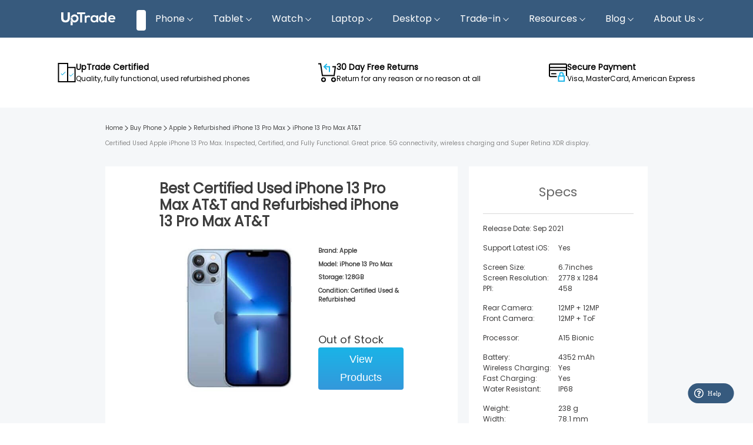

--- FILE ---
content_type: text/html; charset=utf-8
request_url: https://uptradeit.com/buy-used-refurbished-iphone-13-pro-max-att
body_size: 30785
content:
<!DOCTYPE html><html><head><meta charSet="utf-8"/><meta name="apple-mobile-web-app-capable" content="yes"/><meta name="viewport" content="width=device-width, initial-scale=1.0, minimum-scale=1.0, maximum-scale=1.0, user-scalable=no"/><meta name="twitter:card" content="summary"/><script defer="" id="google-tag-manager">
           (function(w,d,s,l,i){w[l]=w[l]||[];w[l].push({&#x27;gtm.start&#x27;:
           new Date().getTime(),event:&#x27;gtm.js&#x27;});var f=d.getElementsByTagName(s)[0],
           j=d.createElement(s),dl=l!=&#x27;dataLayer&#x27;?&#x27;&amp;l=&#x27;+l:&#x27;&#x27;;j.async=true;j.src=
           &#x27;https://www.googletagmanager.com/gtm.js?id=&#x27;+i+dl;f.parentNode.insertBefore(j,f);
           })(window,document,&#x27;script&#x27;,&#x27;dataLayer&#x27;,&#x27;GTM-5S2WC9J&#x27;);</script><script type="application/ld+json">{"@context":"https://schema.org/","@type":"BreadcrumbList","name":"Breadcrumb","itemListElement":[{"name":"Home","position":1,"@type":"ListItem","item":"https://uptradeit.com"},{"name":"Buy Phone","position":2,"@type":"ListItem","item":"https://uptradeit.com/buy-phone"},{"name":"Apple","position":3,"@type":"ListItem","item":"https://uptradeit.com/buy-used-refurbished-apple"},{"name":"Refurbished iPhone 13 Pro Max","position":4,"@type":"ListItem","item":"https://uptradeit.com/buy-used-refurbished-iphone-13-pro-max"},{"name":"iPhone 13 Pro Max AT&T","position":5,"@type":"ListItem","item":"https://uptradeit.com/buy-used-refurbished-iphone-13-pro-max-at&t"}]}</script><script type="application/ld+json">{"@context":"https://schema.org","@type":"Product","name":"Certified Used iPhone 13 Pro Max","description":"Best deals on Certified Used and Refurbished iPhone 13 Pro Max. Up to 70% off compared to new ✌ Free shipping ✅ 100% fully function ✅ 30 days risk free ","image":["https://d3c745jesl5pj3.cloudfront.net/sell/web/apple-iphone-13-pro-max_d01943204002472aa561cb7c555c3333_cd63773bfbc345dfaa75a38b890f3902.webp"],"review":{"@type":"Review","reviewRating":{"@type":"Rating","ratingValue":"5","bestRating":"5"},"author":{"@type":"Person","name":"Lillian Doherty"}},"sku":"Apple-iPhone-13-Pro-Max","gtin":"194252705452","brand":{"@type":"Brand","name":"Apple"},"offers":{"@type":"Offer","availability":"https://schema.org/InStock","price":"","priceValidUntil":"2026-05-03","url":"https://uptradeit.com/buy-used-refurbished-iphone-13-pro-max-att","priceCurrency":"USD","itemCondition":"http://schema.org/RefurbishedCondition","seller":{"@type":"Organization","name":"UpTrade"}},"aggregateRating":{"@type":"AggregateRating","ratingValue":"4.54","reviewCount":952,"bestRating":5,"worstRating":1}}</script><script type="application/ld+json">{"@context":"https://schema.org","@type":"FAQPage","mainEntity":[{"@type":"Question","name":"Why buy a refurbished iPhone 13 Pro Max?","acceptedAnswer":{"@type":"Answer","text":"I am glad that you asked! A refurbished iPhone 13 Pro Max is a great opportunity to save when you are looking to purchase your next iPhone. Buying a refurbished iPhone 13 Pro Max can be an wonderful choice and can net you huge savings, particularly when the cost of a new iPhone 13 Pro Max is crazy expensive. A refurbished iPhone 13 Pro Max is completely functional and works very much like a brand new iPhone 13 Pro Max."}},{"@type":"Question","name":"What is an unlocked iPhone 13 Pro Max?","acceptedAnswer":{"@type":"Answer","text":"You may use an unlocked iPhone 13 Pro Max with any carrier in the United States. Purchasing an unlocked iPhone 13 Pro Max is an wonderful choice if you aren’t sure which wireless carrier you want to sign up with, or if you want to be sure the iPhone 13 Pro Max will work with your current carrier. An unlocked iPhone 13 Pro Max is likewise an incredible phone to buy as a gift since it will work with any carrier or wireless plan that they may have."}},{"@type":"Question","name":"What does UpTrade Certified Used mean?","acceptedAnswer":{"@type":"Answer","text":"UpTrade Certified means the iPhone 13 Pro Max you buy will work and function just like new. Among hundreds of used phone and gadget sellers, we have chosen a modest bunch of reputable resellers and marketplaces that provide high-quality used and refurbished phones. An UpTrade Certified Used iPhone 13 Pro Max means it has passed an in-depth inspection by our Certified Seller."}},{"@type":"Question","name":"Do you offer returns on refurbished iPhone 13 Pro Max phones?","acceptedAnswer":{"@type":"Answer","text":"Yes! All UpTrade Certified Used Phone Resellers and Marketplaces offer 30-day money-back-guarantee on iPhone 13 Pro Max phones listed here. If you aren’t satisfied with your purchase you may return your iPhone 13 Pro Max to your seller for free for up to 30 days."}},{"@type":"Question","name":"Are refurbished iPhones as good as new iPhones?","acceptedAnswer":{"@type":"Answer","text":"Many people wonder if a refurbished iPhone is as good as a new iPhone. Typically there’s really no difference between them except for the fact that there may be signs of use (if at all) on a refurbished iPhone. A refurbished iPhone should be fully functional and work just like a new iPhone. All UpTrade Certified Used Phone Resellers process the iPhones through a rigorous inspection so that each iPhone is fully functional and works just like a new iPhone."}}]}</script><style>@media (max-width: 1279.98px) {
  .buy-phone-page {
    padding: 80px 24px 48px 24px;
  }

  .buy-phone-page -title {
    padding-top: 93px;
  }
  .review-box{
    width: 100%;
    height: 250px;
    overflow: hidden;
    position: relative;
  }
  .last-one{
    width: 35px;
    height: 35px;
    padding: 10px;
    position: absolute;
    top: 140px;
    background-color:rgba(164, 176, 190, 0.8);
  }
  .next-one{
    width: 35px;
    height: 35px;
    padding: 10px;
    position: absolute;
    right: 20px;
    top: 140px;
    background-color:rgba(164, 176, 190, 0.85);
  }
  .review-card{
    width: 100%;
    height: 400px;
    display: flex;
    flex-shrink: 1;
    flex-direction: column;
  }
  .tab-selected{
    color: #3d3d3d !important;
    border-bottom: 2px solid #3d3d3d;
  }
  .buy-model-page-faq-content{
    padding-bottom: 20px;
  }
  .buy-phone-page-title > h1 {
    font-size: 26px;
    font-weight: 600;
    line-height: 1.43;
  }

  .buy-phone-page-title > h2 {
    font-size: 14px;
    font-weight: 400;
    line-height: 1.43;
  }
  .condition-description-content {
    padding: 16px;
  }
}

@media (min-width: 1280px) {
  .condition-description-content {
    width: calc(11vw + 62%);
    margin: auto;
    padding: 0 !important;
  }

  .buy-phone-page {
    padding-top: 112px;
    padding-bottom: 48px;
    display: flex;
    justify-content: center;
  }
  .cursor{
    cursor: pointer;
  }
  .review-box{
    width: 100%;
    height: 250px;
    overflow: hidden;
    position: relative;
  }
  .tab-selected{
    color: #3d3d3d !important;
    border-bottom: 2px solid #3d3d3d;
  }
  .last-one{
    width: 35px;
    height: 35px;
    padding: 10px;
    position: absolute;
    top: 140px;
    background-color:rgba(164, 176, 190, 0.8);
  }
  .next-one{
    width: 35px;
    height: 35px;
    padding: 10px;
    position: absolute;
    right: 20px;
    top: 140px;
    background-color:rgba(164, 176, 190, 0.85);
  }
  .review-card{
    width: 100%;
    height: 400px;
    display: flex;
    flex-shrink: 1;
    flex-direction: column;
  }
  .buy-model-page-faq-content{
    color: gray !important;
    font-size: 16px !important;
    padding-left: 24px;
    padding-bottom: 20px;
  }
  .buy-phone-page .buy-phone-content {
    max-width: 62%;
    min-width: 800px;
    flex-basis: 62%;
  }

  .buy-phone-page .buy-phone-page-title {
    padding-left: 24px;
    padding-right: 24px;
  }

  .buy-phone-page .buy-phone-page-title > h1 {
    font-size: 40px;
    font-weight: 600;
  }

  .buy-phone-page .buy-phone-page-title > h2 {
    font-size: 14px;
    font-weight: 400;
  }

  .buy-phone-page .buy-phone-search-form {
    display: flex;
    justify-content: space-between;
    padding: 20px 24px 8px 20px;
    z-index: 1;
    top: 64px;
    background: #ffffff;
    position: sticky;
  }

  .buy-phone-page .buy-phone-search-form .select-search {
    flex-basis: 80%;
    height: 43.5px;
  }

  .buy-phone-page .buy-phone-search-form .select-search input {
    width: 100%;
    padding: 3px;
    height: 43.5px;
  }

  .buy-phone-page .buy-phone-search-form input::placeholder {
    color: #c3c3c3;
  }
  .buy-phone-page .buy-phone-search-form .form-search-icon {
    display: none;
  }

  .buy-phone-page .buy-phone-search-form .search-button {
    background: linear-gradient(180deg, #1ab4e7, #3498db);
    color: #fff;
    border-radius: 4px;
    outline: none;
    box-shadow: none;
    flex-basis: 16%;
    line-height: 1.75;
    font-size: 18px;
    font-weight: 500;
    padding: 5px 15px;
    border: none;
  }

  .buy-phone-page .buy-phone-search-form .select-search__select {
    background: #ffffff;
    z-index: 1300;
    border: 1px solid #e2e2e2;
  }

  .buy-phone-page .buy-phone-search-form .select-search__select ul {
    width: 100%;
  }

  .buy-phone-page .buy-phone-search-form .select-search__select li {
    list-style-type: none;
    width: 100%;
    cursor: pointer;
  }

  .buy-phone-page .buy-phone-search-form .select-search__select li button {
    background: none;
    border: none;
    margin: 8px 0;
    width: 100%;
    text-align: start;
  }

  .buy-phone-page .carrier-options {
    padding: 0 24px;
    display: grid;
    grid-template-columns: repeat(5, 1fr);
    grid-column-gap: 24px;
    grid-row-gap: 16px;
    margin-top: 16px;
  }

  .buy-phone-page .carrier-options .carrier-option {
    font-size: 12px;
    color: rgb(132, 132, 132);
    background: rgb(255, 255, 255);
    border: 1px solid #e9e9e9;
    cursor: pointer;
    padding: 8px 0;
    display: flex;
    justify-content: center;
  }

  .buy-phone-page .carrier-options .carrier-option:hover {
    color: #ffffff;
    background: linear-gradient(rgb(26, 180, 231) 0%, rgb(52, 152, 219) 100%);
  }

  .buy-phone-page .carrier-options .selected-carrier-option {
    color: #ffffff;
    background: linear-gradient(rgb(26, 180, 231) 0%, rgb(52, 152, 219) 100%);
    outline: none;
  }

  .buy-phone-page .option-controllers {
    padding: 8px 24px;
    background-color: #ffffff;
  }

  .buy-phone-page .option-controllers .filters-controller {
    display: none;
  }

  .buy-phone-page .desktop-sort {
    color: rgb(0, 0, 0);
  }

  .buy-phone-page .mobile-sort {
    display: none;
  }
}

@media only screen and (max-width: 992px) {
  .rc-pagination-item-after-jump-prev,
  .rc-pagination-item-before-jump-next {
    display: none;
  }
}
@media only screen and (max-width: 576px) {
  .rc-pagination-options {
    display: none;
  }
}

.rc-pagination {
  margin: 0;
  padding: 0;
  font-size: 14px;
}
.title-selected{
  outline: 0;
  border-bottom: 2px solid #fff;
}
.rc-pagination ul,
.rc-pagination ol {
  margin: 0;
  padding: 0;
  list-style: none;
}
.rc-pagination::after {
  display: block;
  clear: both;
  height: 0;
  overflow: hidden;
  visibility: hidden;
  content: " ";
}
.rc-pagination-total-text {
  display: inline-block;
  height: 28px;
  margin-right: 8px;
  line-height: 26px;
  vertical-align: middle;
}
.rc-pagination-item {
  display: inline-block;
  min-width: 28px;
  height: 28px;
  margin-right: 8px;
  font-family: Arial;
  line-height: 26px;
  text-align: center;
  vertical-align: middle;
  list-style: none;
  background-color: #fff;
  border: 1px solid #d9d9d9;
  border-radius: 2px;
  outline: 0;
  cursor: pointer;
  user-select: none;
}
.rc-pagination-item a {
  display: block;
  padding: 0 6px;
  color: rgba(0, 0, 0, 0.85);
  transition: none;
}
.rc-pagination-item a:hover {
  text-decoration: none;
}
.rc-pagination-item:focus,
.rc-pagination-item:hover {
  border-color: #1890ff;
  transition: all 0.3s;
}
.rc-pagination-item:focus a,
.rc-pagination-item:hover a {
  color: #1890ff;
}
.rc-pagination-item-active {
  font-weight: 500;
  background: #fff;
  border-color: #1890ff;
}
.rc-pagination-item-active a {
  color: #1890ff;
}
.rc-pagination-item-active:focus,
.rc-pagination-item-active:hover {
  border-color: #40a9ff;
}
.rc-pagination-item-active:focus a,
.rc-pagination-item-active:hover a {
  color: #40a9ff;
}
.rc-pagination-jump-prev,
.rc-pagination-jump-next {
  outline: 0;
}
.rc-pagination-jump-prev button,
.rc-pagination-jump-next button {
  background: transparent;
  border: none;
  cursor: pointer;
  color: #666;
}
.rc-pagination-jump-prev button:after,
.rc-pagination-jump-next button:after {
  display: block;
  content: "•••";
}
.rc-pagination-prev,
.rc-pagination-jump-prev,
.rc-pagination-jump-next {
  margin-right: 8px;
}
.rc-pagination-prev,
.rc-pagination-next,
.rc-pagination-jump-prev,
.rc-pagination-jump-next {
  display: inline-block;
  min-width: 28px;
  height: 28px;
  color: rgba(0, 0, 0, 0.85);
  font-family: Arial;
  line-height: 28px;
  text-align: center;
  vertical-align: middle;
  list-style: none;
  border-radius: 2px;
  cursor: pointer;
  transition: all 0.3s;
}
.rc-pagination-prev,
.rc-pagination-next {
  outline: 0;
}
.rc-pagination-prev button,
.rc-pagination-next button {
  color: rgba(0, 0, 0, 0.85);
  cursor: pointer;
  user-select: none;
}
.rc-pagination-prev:hover button,
.rc-pagination-next:hover button {
  border-color: #40a9ff;
}
.rc-pagination-prev .rc-pagination-item-link,
.rc-pagination-next .rc-pagination-item-link {
  display: block;
  width: 100%;
  height: 100%;
  font-size: 12px;
  text-align: center;
  background-color: #fff;
  border: 1px solid #d9d9d9;
  border-radius: 2px;
  outline: none;
  transition: all 0.3s;
}
.rc-pagination-prev:focus .rc-pagination-item-link,
.rc-pagination-next:focus .rc-pagination-item-link,
.rc-pagination-prev:hover .rc-pagination-item-link,
.rc-pagination-next:hover .rc-pagination-item-link {
  color: #1890ff;
  border-color: #1890ff;
}
.rc-pagination-prev button:after {
  content: "‹";
  display: block;
}
.rc-pagination-next button:after {
  content: "›";
  display: block;
}
.rc-pagination-disabled,
.rc-pagination-disabled:hover,
.rc-pagination-disabled:focus {
  cursor: not-allowed;
}
.rc-pagination-disabled .rc-pagination-item-link,
.rc-pagination-disabled:hover .rc-pagination-item-link,
.rc-pagination-disabled:focus .rc-pagination-item-link {
  color: rgba(0, 0, 0, 0.25);
  border-color: #d9d9d9;
  cursor: not-allowed;
}
.rc-pagination-slash {
  margin: 0 10px 0 5px;
}
.rc-pagination-options {
  display: inline-block;
  margin-left: 16px;
  vertical-align: middle;
}
@media all and (-ms-high-contrast: none) {
  .rc-pagination-options *::-ms-backdrop,
  .rc-pagination-options {
    vertical-align: top;
  }
}
.rc-pagination-options-size-changer.rc-select {
  display: inline-block;
  width: auto;
  margin-right: 8px;
}
.rc-pagination-options-quick-jumper {
  display: inline-block;
  height: 28px;
  line-height: 28px;
  vertical-align: top;
}
.rc-pagination-options-quick-jumper input {
  width: 50px;
  margin: 0 8px;
}
.rc-pagination-simple .rc-pagination-prev,
.rc-pagination-simple .rc-pagination-next {
  height: 24px;
  line-height: 24px;
  vertical-align: top;
}
.rc-pagination-simple .rc-pagination-prev .rc-pagination-item-link,
.rc-pagination-simple .rc-pagination-next .rc-pagination-item-link {
  height: 24px;
  background-color: transparent;
  border: 0;
}
.rc-pagination-simple .rc-pagination-prev .rc-pagination-item-link::after,
.rc-pagination-simple .rc-pagination-next .rc-pagination-item-link::after {
  height: 24px;
  line-height: 24px;
}
.rc-pagination-simple .rc-pagination-simple-pager {
  display: inline-block;
  height: 24px;
  margin-right: 8px;
}
.rc-pagination-simple .rc-pagination-simple-pager input {
  box-sizing: border-box;
  height: 100%;
  margin-right: 8px;
  padding: 0 6px;
  text-align: center;
  background-color: #fff;
  border: 1px solid #d9d9d9;
  border-radius: 2px;
  outline: none;
  transition: border-color 0.3s;
}
.rc-pagination-simple .rc-pagination-simple-pager input:hover {
  border-color: #1890ff;
}
.rc-pagination.rc-pagination-disabled {
  cursor: not-allowed;
}
.rc-pagination.rc-pagination-disabled .rc-pagination-item {
  background: #f5f5f5;
  border-color: #d9d9d9;
  cursor: not-allowed;
}
.rc-pagination.rc-pagination-disabled .rc-pagination-item a {
  color: rgba(0, 0, 0, 0.25);
  background: transparent;
  border: none;
  cursor: not-allowed;
}
.rc-pagination.rc-pagination-disabled .rc-pagination-item-active {
  background: #dbdbdb;
  border-color: transparent;
}
.rc-pagination.rc-pagination-disabled .rc-pagination-item-active a {
  color: #fff;
}
.rc-pagination.rc-pagination-disabled .rc-pagination-item-link {
  color: rgba(0, 0, 0, 0.25);
  background: #f5f5f5;
  border-color: #d9d9d9;
  cursor: not-allowed;
}
.rc-pagination.rc-pagination-disabled .rc-pagination-item-link-icon {
  opacity: 0;
}
.rc-pagination.rc-pagination-disabled .rc-pagination-item-ellipsis {
  opacity: 1;
}
.color-red{
  color: #BC0000 !important;
}
.sale-img{
  margin-right: 6px;
}</style><title>Buy Refurbished &amp; Used iPhone 13 Pro Max at&amp;t for Sale - UpTrade®</title><meta name="robots" content="index,follow"/><meta name="description" content="Certified Used Apple iPhone 13 Pro Max.  Inspected, Certified, and Fully Functional. Great price. 5G connectivity, wireless charging and Super Retina XDR display."/><meta property="og:title" content="Buy Refurbished &amp; Used iPhone 13 Pro Max at&amp;t for Sale - UpTrade®"/><meta property="og:description" content="Certified Used Apple iPhone 13 Pro Max.  Inspected, Certified, and Fully Functional. Great price. 5G connectivity, wireless charging and Super Retina XDR display."/><meta property="og:url" content="https://uptradeit.com//buy-used-refurbished-iphone-13-pro-max-att"/><meta property="og:type" content="product.group"/><meta property="og:image" content="https://uptradeit.com/og_logo.png"/><meta property="og:image:width" content="200"/><meta property="og:image:height" content="200"/><meta property="og:site_name" content="UpTrade"/><link rel="canonical" href="https://uptradeit.com//buy-used-refurbished-iphone-13-pro-max-att"/><meta name="next-head-count" content="21"/><link rel="shortcut icon" href="https://d3shkncr7uztfs.cloudfront.net/sell-website/build/buy/favicon.ico"/><noscript data-n-css=""></noscript><script defer="" nomodule="" src="/_next/static/chunks/polyfills-0d1b80a048d4787e.js"></script><script src="/_next/static/chunks/webpack-c491b2a411a4f8fa.js" defer=""></script><script src="/_next/static/chunks/framework-a87821de553db91d.js" defer=""></script><script src="/_next/static/chunks/main-5291c5febaaa0913.js" defer=""></script><script src="/_next/static/chunks/pages/_app-bcf111fff524b9ef.js" defer=""></script><script src="/_next/static/chunks/962-c2eccdeae155410a.js" defer=""></script><script src="/_next/static/chunks/pages/%5BmatchName%5D-368f6a54fb7f72b7.js" defer=""></script><script src="/_next/static/OBC4efXjI4XzjHT5IHNXt/_buildManifest.js" defer=""></script><script src="/_next/static/OBC4efXjI4XzjHT5IHNXt/_ssgManifest.js" defer=""></script><style>@font-face{font-family:"Poppins";font-style:normal;font-weight:400;font-display:swap;src:url(https://fonts.gstatic.com/s/poppins/v15/pxiEyp8kv8JHgFVrJJbecnFHGPezSQ.woff2) format("woff2");unicode-range:U+0900-097F,U+1CD0-1CF6,U+1CF8-1CF9,U+200C-200D,U+20A8,U+20B9,U+25CC,U+A830-A839,U+A8E0-A8FB}@font-face{font-family:"Poppins";font-style:normal;font-weight:400;font-display:swap;src:url(https://fonts.gstatic.com/s/poppins/v15/pxiEyp8kv8JHgFVrJJnecnFHGPezSQ.woff2) format("woff2");unicode-range:U+0100-024F,U+0259,U+1E00-1EFF,U+2020,U+20A0-20AB,U+20AD-20CF,U+2113,U+2C60-2C7F,U+A720-A7FF}@font-face{font-family:"Poppins";font-style:normal;font-weight:400;font-display:swap;src:url(https://fonts.gstatic.com/s/poppins/v15/pxiEyp8kv8JHgFVrJJfecnFHGPc.woff2) format("woff2");unicode-range:U+0000-00FF,U+0131,U+0152-0153,U+02BB-02BC,U+02C6,U+02DA,U+02DC,U+2000-206F,U+2074,U+20AC,U+2122,U+2191,U+2193,U+2212,U+2215,U+FEFF,U+FFFD}.dropup,.dropright,.dropdown,.dropleft{position:relative}.dropdown-toggle{white-space:nowrap}.dropdown-toggle:empty::after{margin-left:0}.dropdown-input{display:none}.dropdown-input{display:none}.dropdown-menu{position:absolute;top:100%;left:0;z-index:1000;display:none;float:left;min-width:12rem;padding:.5rem 0;margin:.125rem 0 0;text-align:left;list-style:none;background-clip:padding-box;border:1px solid rgba(0,0,0,0.15);font-size:1rem;border-radius:.25rem;box-shadow:0 .5rem 1rem rgba(0,0,0,0.175)}.dropdown-input+.dropdown-menu{display:none}.dropdown-input:checked+.dropdown-menu{display:block}*,*::before,*::after{box-sizing:border-box}html{font-family:sans-serif;line-height:1.15;-webkit-text-size-adjust:100%;-webkit-tap-highlight-color:rgba(0,0,0,0)}article,aside,figcaption,figure,footer,header,hgroup,main,nav,section{display:block}body{margin:0;font-family:Poppins,Helvetica,Arial,sans-serif;font-weight:400;line-height:1.5;text-align:left;font-size:1rem}[tabindex="-1"]:focus:not(:focus-visible){outline:0}h1,h2,h3,h4,h5,h6{margin-top:0;margin-bottom:.5rem}p{margin-top:0;margin-bottom:1rem}ol,ul,dl{margin-top:0;margin-bottom:1rem}ol ol,ul ul,ol ul,ul ol{margin-bottom:0}blockquote{margin:0 0 1rem}b,strong{font-weight:700}small{font-size:80%}a{text-decoration:none;background:transparent;color:inherit}img{vertical-align:middle;border-style:none}svg{overflow:hidden;vertical-align:middle}table{border-collapse:collapse}th{text-align:inherit}label{display:inline-block;margin-bottom:.5rem}button,h1,h2,h3,h4,h5,h6,.h1,.h2,.h3,.h4,.h5,.h6{margin-bottom:.5rem;font-weight:400;line-height:1.2}h1,.h1{font-size:2.5rem}img,amp-img{border:0}amp-img[class^="i-amp"],amp-img[class^="-amp"]{height:auto;max-width:100%}table{width:100%;margin-bottom:1rem}@media(prefers-color-scheme:light){table{color:#212529}}table th,table td{padding:.75rem;vertical-align:top}@media(prefers-color-scheme:light){table th,table td{border-top:1px solid #dee2e6}}@media(prefers-color-scheme:dark){table th,table td{border-top:1px solid #343a40}}table thead th{vertical-align:bottom}@media(prefers-color-scheme:light){table thead th{border-bottom:2px solid #dee2e6}}@media(prefers-color-scheme:dark){table thead th{border-bottom:2px solid #343a40}}@media(prefers-color-scheme:light){table tbody+tbody{border-top:2px solid #dee2e6}}@media(prefers-color-scheme:dark){table tbody+tbody{border-top:2px solid #343a40}}header{width:100%;z-index:1200;top:0}@media(prefers-color-scheme:light){header.full-width{background:#fff}}@media(prefers-color-scheme:dark){header.full-width{background:#212529}}header.fixed{position:fixed}.mega-menu .header{flex:0 0 100%;max-width:100%}.mega-menu .header .container{padding-right:0;padding-left:0}.mega-menu .row-header,.mega-menu .row-stage{display:flex;flex-wrap:wrap}.mega-menu .logo{top:2px;position:relative;margin-left:40px}.mega-menu li,.mega-menu ol,.mega-menu ul{padding:0}.mega-menu #mobile:checked+.main-menu{display:block;height:100vh;max-height:100vh;overflow:scroll;background:rgba(0,0,0,0.5)}.mega-menu #mobile-menu{position:relative;display:block;padding:16px;cursor:pointer;background:#375a7d}.hamburger-hidden{display:none}.mega-menu #mobile-menu span.main-menu-dropdown-icon{bottom:0;width:50px;cursor:pointer}.mega-menu #mobile-menu .main-menu-dropdown-icon,.mega-menu #mobile-menu span.main-menu-dropdown-icon{position:absolute;top:0;right:0}.mega-menu .main-menu{z-index:100;margin:auto}.mega-menu .main-menu:after,.mega-menu .main-menu:before{content:"";display:table;clear:both}.mega-menu .main-menu a{text-decoration:none}.mega-menu .main-menu li{position:relative;display:block}.mega-menu .main-menu .main-menu{display:none;max-height:100%}.mega-menu .main-menu .main-menu-dropdown-list{display:none}.mega-menu .main-menu .main-menu-dropdown-list:not(.main-menu-dropdown-megamenu) a,.mega-menu .main-menu .main-menu-dropdown-list:not(.main-menu-dropdown-shop) a{transition:transform .25s ease-out;transform:translate3d(0,0,0)}
 .mega-menu .main-menu .main-menu-dropdown-list:not(.main-menu-dropdown-megamenu) a:hover,.mega-menu .main-menu .main-menu-dropdown-list:not(.main-menu-dropdown-shop) a:hover{transform:translate3d(3px,0,0)}.mega-menu .main-menu .main-menu-dropdown-list.main-menu-dropdown-megamenu li:first-child{font-weight:700;border-bottom:1px solid #dee2e6}.mega-menu .main-menu .main-menu-dropdown-list.main-menu-dropdown-megamenu li{border:0}.mega-menu .main-menu .main-menu-dropdown-item-subtitle{font-size:.75rem;text-indent:10px;margin-left:10px}.mega-menu .main-menu input[type="checkbox"]:checked+.main-menu-dropdown-list{display:block}.mega-menu .main-menu input[type="checkbox"],.mega-menu .main-menu ul span.main-menu-dropdown-icon{display:none}.mega-menu .main-menu label{margin-bottom:0}.mega-menu .main-menu label.main-menu-dropdown-icon{width:100%;height:50px;cursor:pointer;z-index:10}.mega-menu .main-menu label.main-menu-dropdown-icon,.mega-menu .main-menu li label.main-menu-dropdown-icon{position:absolute;top:0;right:0}.mega-menu .main-menu>ul>li{cursor:pointer}.mega-menu .main-menu .tip{padding:2px 5px;background:#0084b4;color:white;text-shadow:none;border-radius:3px;left:10px;position:relative;text-transform:uppercase;font-size:.75rem;top:-2px}.mega-menu .main-menu .tip:before{right:100%;top:50%;border:solid transparent;content:" ";height:0;width:0;position:absolute;pointer-events:none;border-color:rgba(255,255,255,0);border-right-color:#0084b4;border-width:5px;margin-top:-5px}.mega-menu .main-menu .notification-info{position:absolute;width:100%;text-align:center;top:50%;margin-top:-4px;left:0;padding:0;display:block;line-height:1}.mega-menu .main-menu .notification-info .notification-qty{position:absolute;top:-12px;right:10px;width:15px;height:15px;display:block;font-size:.75rem;color:white;background-color:red;text-align:center;line-height:15px;border-radius:20px}@media(max-width:992px){.header .main-menu .logo{top:3px}.header .main-menu span.logo{top:1px}.header .main-menu .fa{min-width:25px}}@media(max-width:992px) and (prefers-color-scheme:light){.header .main-menu .active{color:#212529;background:#fff}}@media(max-width:992px) and (prefers-color-scheme:dark){.header .main-menu .active{color:#f8f9fa;background:#212529}}@media(max-width:992px) and (prefers-color-scheme:light){.header .main-menu .main-menu-dropdown .main-menu-dropdown-list{background:#fff}}@media(max-width:992px) and (prefers-color-scheme:dark){.header .main-menu .main-menu-dropdown .main-menu-dropdown-list{background:#fff;color:#000}}@media(max-width:992px){.header .main-menu .main-menu-dropdown .main-menu-dropdown-list li .main-menu-dropdown-item-subtitle{text-indent:30px;margin-left:30px}}@media(max-width:992px) and (prefers-color-scheme:light){.header .main-menu .main-menu-dropdown .main-menu-dropdown-list li a{color:#212529}}@media(max-width:992px) and (prefers-color-scheme:dark){.header .main-menu .main-menu-dropdown .main-menu-dropdown-list li a{color:#000}}@media(max-width:992px) and (prefers-color-scheme:light){.header .main-menu .main-menu-dropdown .main-menu-dropdown-list li a li a{color:#212529}}@media(max-width:992px) and (prefers-color-scheme:dark){.header .main-menu .main-menu-dropdown .main-menu-dropdown-list li a li a{color:#f8f9fa}}@media(max-width:992px) and (prefers-color-scheme:light){.header .main-menu .main-menu-dropdown .main-menu-dropdown-list li a li a:hover{background:#fff}}@media(max-width:992px){.header .main-menu .main-menu-dropdown-list li{text-indent:30px;padding:11px 0}.header .main-menu .main-menu-dropdown-list li ul li{text-indent:30px}.header .main-menu .main-menu-dropdown-list li ul li ul li{text-indent:45px}.header .main-menu .notification-info .notification-qty{position:absolute;top:-3px;right:15px}}@media(min-width:992px) and (prefers-color-scheme:light){.header .main-menu .active,.header .main-menu .active>i{color:#fff;background:#0084b4}}@media(min-width:992px) and (prefers-color-scheme:dark){.header .main-menu .active,.header .main-menu .active>i{color:#fff;background:#0084b4}}@media(min-width:992px) and (prefers-color-scheme:light){.header .main-menu .active i,.header .main-menu .active>i i{color:#fff}}@media(min-width:992px) and (prefers-color-scheme:dark){.header .main-menu .active i,.header .main-menu .active>i i{color:#dee2e6}}@media(min-width:992px) and (prefers-color-scheme:light){.header .main-menu .main-menu-dropdown .main-menu-dropdown-list{background:#fff}}@media(min-width:992px) and (prefers-color-scheme:dark){.header .main-menu .main-menu-dropdown .main-menu-dropdown-list{background:#fff}}@media(min-width:992px) and (prefers-color-scheme:light){.header .main-menu .main-menu-dropdown .main-menu-dropdown-list li a,.header .main-menu .main-menu-dropdown .main-menu-dropdown-list li i{color:#212529}}@media(min-width:992px) and (prefers-color-scheme:dark){.header .main-menu .main-menu-dropdown .main-menu-dropdown-list li a,.header .main-menu .main-menu-dropdown .main-menu-dropdown-list li i{color:#212529}
}@media(min-width:992px) and (prefers-color-scheme:light){.header .main-menu .main-menu-dropdown .main-menu-dropdown-list li a li a,.header .main-menu .main-menu-dropdown .main-menu-dropdown-list li a li i,.header .main-menu .main-menu-dropdown .main-menu-dropdown-list li i li a,.header .main-menu .main-menu-dropdown .main-menu-dropdown-list li i li i{color:#212529}}@media(min-width:992px) and (prefers-color-scheme:dark){.header .main-menu .main-menu-dropdown .main-menu-dropdown-list li a li a,.header .main-menu .main-menu-dropdown .main-menu-dropdown-list li a li i,.header .main-menu .main-menu-dropdown .main-menu-dropdown-list li i li a,.header .main-menu .main-menu-dropdown .main-menu-dropdown-list li i li i{color:#f8f9fa}}@media(min-width:992px) and (prefers-color-scheme:light){.header .main-menu .main-menu-dropdown .main-menu-dropdown-list li a li a:hover,.header .main-menu .main-menu-dropdown .main-menu-dropdown-list li a li i:hover,.header .main-menu .main-menu-dropdown .main-menu-dropdown-list li i li a:hover,.header .main-menu .main-menu-dropdown .main-menu-dropdown-list li i li i:hover{background:#fff}}@media(min-width:992px) and (prefers-color-scheme:dark){.header .main-menu .main-menu-dropdown .main-menu-dropdown-list li a li a:hover,.header .main-menu .main-menu-dropdown .main-menu-dropdown-list li a li i:hover,.header .main-menu .main-menu-dropdown .main-menu-dropdown-list li i li a:hover,.header .main-menu .main-menu-dropdown .main-menu-dropdown-list li i li i:hover{background:#212529}}@media(min-width:992px){.header .main-menu .main-menu{display:block}.header .main-menu .main-menu-dropdown-item-subtitle{text-indent:10px;margin-left:0}.header #mobile-menu{display:none}.header .main-menu label.main-menu-dropdown-icon{display:none}.header .main-menu ul span.main-menu-dropdown-icon{display:inline-block}.header .main-menu .main-menu-dropdown-list{border-width:0;margin:0;position:absolute;top:100%;left:0;z-index:100;display:none;min-width:250px;box-shadow:0 .25rem 1rem rgba(0,0,0,0.15)}.header .main-menu .main-menu-dropdown-list a{padding:10px 15px}.header .main-menu .main-menu-dropdown-list li{float:none;border-width:1px 0 0}.header .main-menu .main-menu-dropdown-list .main-menu-dropdown-list{top:0;left:100%}.header .main-menu .main-menu-dropdown-list .main-menu-dropdown-icon{position:absolute;top:0;right:0;padding:1em}.header .main-menu .main-menu-dropdown-list.main-menu-dropdown-shop{min-width:250px;right:100%;left:54px;transform:translate(-100%,0)}.header .main-menu .main-menu-dropdown-list.main-menu-dropdown-megamenu{min-width:800px;left:50%;transform:translate(-50%,0)}.header .main-menu input[type="checkbox"]:checked+.main-menu-dropdown-list{display:none}.header .main-menu li:hover>input[type="checkbox"]+.main-menu-dropdown-list{display:block}.header .main-menu .main-menu-shop{width:54px}.header .main-menu .main-menu-right{float:right}}.arrow-down:before,.arrow-right:before{content:"";border-style:solid;border-width:0 1px 1px 0;display:inline-block;padding:3px;position:absolute;top:50%}.header .arrow-down{padding-right:16px}.header .arrow-down:before{right:16px;transform:translate(-50%,-50%) rotate(45deg);margin-top:-1px}.arrow-right:before{right:16px;transform:rotate(-45deg);margin-top:2px}.header .main-menu .hamburger{position:absolute;left:50%;top:50%;transform:translate(-50%,-50%);width:20px;height:1px}@media(prefers-color-scheme:light){.header .main-menu .hamburger{background:#f8f9fa}}@media(prefers-color-scheme:dark){.header .main-menu .hamburger{background:#f8f9fa}}.header .main-menu .hamburger:after,.header .main-menu .hamburger:before{position:absolute;left:50%;top:50%;transform:translate(-50%,-50%);width:20px;height:1px}@media(prefers-color-scheme:light){.header .main-menu .hamburger:after,.header .main-menu .hamburger:before{background:#f8f9fa}}@media(prefers-color-scheme:dark){.header .main-menu .hamburger:after,.header .main-menu .hamburger:before{background:#f8f9fa}}.header .main-menu .hamburger:before{content:"";top:-5px}.header .main-menu .hamburger:after{content:"";top:7px}.clearfix::after{display:block;clear:both;content:""}.more-blog-list-hidden{display:none}.main-menu *{border:0}@media(min-width:1280px){#desktop-buy-menu-dropdown-list{left:-200px}#desktop-buy-dropdown{padding:16px;min-height:300px;display:flex}.buy-dropdown-left{display:flex;flex-direction:column;justify-content:space-between;cursor:default;color:rgba(0,0,0,0.65);border-right:1px solid #d8d8d8}.buy-dropdown-left .buy-category-item[selected]{border:0;outline:0;color:#375a7d;text-decoration:underline}#all-product{padding:6px 16px;color:#1ab4e7;overflow:hidden;text-overflow:ellipsis;white-space:nowrap;cursor:pointer;position:relative}.buy-dropdown-right{padding:0 24px;overflow-x:auto;}.buy-dropdown-right .show{display:grid;grid-template-columns:repeat(2,1fr);width:400px;height:300px}
.buy-dropdown-right .hidden{display:none}.buy-dropdown-right .buy-nav-list{width:400px;height:300px;display:grid;grid-template-columns:repeat(2,1fr)}.buy-category-item{cursor:pointer;padding:4px 16px;display:flex;align-items:center;justify-content:space-between}.buy-category-item>amp-img{display:none}.buy-category-item>img{display:none}.buy-category-item-selected>img{display:block}.buy-dropdown-left .buy-category-item[selected]>amp-img{display:block}.buy-category-item:hover{background:rgba(0,0,0,0.04)}.buy-dropdown-right .nav-link-item{color:rgba(0,0,0,0.65)}#desktop-buy-menu-dropdown-list{left:-200px}#desktop-buy-dropdown{padding:16px;min-height:300px;display:flex}.buy-dropdown-left{display:flex;flex-direction:column;justify-content:space-between;cursor:default;color:rgba(0,0,0,0.65);border-right:1px solid #d8d8d8}.buy-dropdown-left .buy-category-item[selected]{border:0;outline:0;color:#375a7d;text-decoration:underline}.buy-dropdown-left .buy-category-item-selected{border:0;outline:0;color:#375a7d;text-decoration:underline}#all-product{padding:6px 16px;color:#1ab4e7;overflow:hidden;text-overflow:ellipsis;white-space:nowrap;cursor:pointer;position:relative}.buy-dropdown-right{padding:0 24px}.buy-dropdown-right div[role="list"]{display:grid;grid-template-columns:repeat(2,1fr)}.buy-category-item{cursor:pointer;padding:4px 16px;display:flex;align-items:center;justify-content:space-between}.buy-category-item>amp-img{display:none}.buy-dropdown-left .buy-category-item[selected]>amp-img{display:block}.buy-category-item:hover{background:rgba(0,0,0,0.04)}.UpTrade-header{height:64px;padding:0 88px;display:flex;align-items:center;background:#375a7d}.UpTrade-header ul#desktop{display:flex;align-items:center}.mega-menu .main-menu>ul>li>a{color:#fff}.mega-menu .main-menu>ul>li a{text-overflow:ellipsis;white-space:nowrap;padding:16px;cursor:pointer;position:relative;display:block}.arrow-down:before,.arrow-right:before{border-color:#fff}.home-content .brand{width:101px;height:80px;display:flex;justify-content:center;align-items:center;border:1px solid #fff;border-radius:5px}.home-content{background-color:#375a7d;color:#f5f7f9;display:flex;justify-content:space-between;padding:104px 15vw 40px}.phone-list-show{max-width:72vw;margin-top:60px;margin-left:auto;margin-right:auto;display:grid;grid-template-columns:repeat(4,1fr);gap:24px}.phone-list-show .phone-card{border:1px solid #e9e9e9}.phone-list-show .phone-card .image-container{padding:16px 0;display:flex;justify-content:center}.phone-list-show .phone-card .phone-info{border-top:1px solid #e9e9e9;padding:25px 16px;color:#222;font-size:16px}.phone-list-show .phone-card .phone-info .price{color:#3bba00}.home-reviews .reviews-list{display:grid;grid-template-columns:repeat(3,1fr);gap:24px;width:100%}.home-reviews .reviews-list .review-card{padding:24px;box-shadow:0 1px 10px 0 rgb(0 0 0 / 7%)}.home-reviews .reviews-list .review-card .review-info{display:flex;justify-content:space-between;margin-bottom:8px}.home-reviews .reviews-list .review-card .review-content{color:#272729;font-size:17px;height:180px;display:-webkit-box;text-overflow:ellipsis;overflow:hidden;-webkit-line-clamp:7;-webkit-box-orient:vertical}.home-reviews{padding:80px;border-top:2px solid #f4f4f4;display:flex;flex-direction:column;align-items:center}.home-reviews .view-more-link{margin-top:24px;margin-bottom:24px;color:#00b4f3;font-size:14px;text-decoration:none}.UpTrade-footer{padding-top:32px;padding-left:104px;padding-right:104px;background-color:#375a7d;color:#fff}.copy-right{padding:18px 104px}.terms{display:grid;grid-template-columns:auto 1fr 1fr auto 1fr;column-gap:8%}.UpTrade-footer a{color:#fff;text-decoration:none}.UpTrade-footer .footer-container{margin-top:32px;padding-bottom:50px;display:flex;justify-content:space-between}.UpTrade-footer .footer-nav-container{display:grid;width:60%;grid-template-columns:repeat(5,1fr)}.UpTrade-footer .footer-nav-list{display:flex;flex-direction:column;font-size:12px;row-gap:8px}.UpTrade-footer .footer-nav-list .footer-nav-title{font-size:18px;margin-bottom:16px}.UpTrade-footer .popular-title{font-size:18px;font-weight:500;line-height:34px;margin-bottom:8px}.UpTrade-footer .popular-list{display:grid;grid-template-columns:repeat(5,1fr);column-gap:8%;font-size:12px}.popular-container{padding-bottom:50px}.UpTrade-footer .footer-subscribe{max-width:30%;flex-basis:30%}.UpTrade-footer .footer-subscribe .footer-subscribe-title{font-size:18px;font-weight:700;margin-bottom:16px}.UpTrade-footer .subscribe-form .subscribe-form-input{display:flex;justify-content:space-between;width:100%}.UpTrade-footer .subscribe-form input{flex-basis:60%;height:55px}.UpTrade-footer .subscribe-form input{width:100%}.UpTrade-footer .subscribe-form input::placeholder{color:#b9b9b8}.footer-subscribe .subscribe-hidden{display:none}.footer-subscribe .subscribe-success{margin-top:4px}.UpTrade-footer .subscribe-form button{background:linear-gradient(180deg,#1ab4e7,#3498db);color:#fff;border-radius:4px;outline:0;box-shadow:none;flex-basis:38%;font-size:18px;padding:3.5px 15px;border:1px solid rgba(0,0,0,0.23)}
.UpTrade-footer .social-network-subscribe-container{margin-top:24px;display:grid;grid-template-columns:repeat(4,60px)}.UpTrade-footer .social-network-subscribe-container a{display:flex;justify-content:center;align-items:center}.mobile-footer-nav-container{display:none}.about-page{padding-top:64px;padding-bottom:81.75px}.about-page .title-content{padding:60px 0;text-align:center}.about-page .mission-statement-content{display:flex;background:#444b54;align-items:center}.about-page .mission-statement-content .mission-background{flex:1 0;height:480px}.about-page .mission-statement-content .mission-statement-description{display:flex;justify-content:center;align-items:center;flex:1 0}.about-page .description-container{max-width:428px}.about-page .mission-statement-content .mission-statement-title{color:#fff;font-size:36px;font-weight:500;margin-block-start:.83em;margin-block-end:.83em}.about-page .mission-statement-content .description-content{color:#fff;font-size:18px;margin-block-start:1em;margin-block-end:1em}.about-page .our-values{padding:60.75px 0 48.75px;background:#f5f7f9}.about-page .values-item{text-align:center;margin-bottom:46.5px}.about-page .our-values-title{text-align:center;margin-bottom:70.5px}.about-page .values-group{margin:0 auto;display:grid;max-width:1102.5px;grid-column-gap:45px;grid-template-columns:repeat(3,1fr)}.about-page .value-title{color:#222;margin:22.5px auto 7.5px;font-size:18px;font-weight:500;margin-block-start:1em;margin-block-end:1em}.about-page .value-content{color:#898ea2;font-size:16px;margin-block-start:1em;margin-block-end:1em}.about-page .our-team{max-width:808.5px;margin-left:auto;padding-top:46.5px;margin-right:auto;background:#fff}.about-page .our-team>h2{color:#040e3f;font-size:32px;text-align:center;font-weight:500;margin-bottom:57.75px}.about-page .our-team .member-group{margin:0 auto;display:grid;grid-column-gap:89.25px;grid-template-columns:repeat(3,1fr)}.about-page .our-team .member-item{text-align:center;margin-bottom:75px}.about-page .our-team .member-item>h3{color:#000;font-size:19.5px;font-weight:500;margin-block-start:1em;margin-block-end:1em}.about-page .our-team .member-avatar{border-radius:50%;margin-bottom:9px}.about-page .our-team .member-position{font-size:12px;font-weight:500}.about-page .shop-button{width:320px;padding:2px;font-size:20px;color:#fff;background:linear-gradient(90deg,#1ab4e7,#3498db);transition:none;border:0;box-shadow:none;line-height:1.75}.about-page .shop-button:hover{background:#1ab4e7}.faq-page{width:55vw;margin:auto;max-width:1052px;padding-top:64px;padding-bottom:64px}.faq-page-title{font-size:40px;text-align:center;font-weight:600;padding-top:64px;border-bottom:1px solid #e9e9e9;padding-bottom:64px;margin-block-start:.67em;margin-block-end:.67em}.faq-page>h2{color:#000;font-size:24px;margin-top:24px;font-weight:600;margin-bottom:16px;margin-block-start:.83em;margin-block-end:.83em}.faq-section-title{color:#000;background-color:#f5f7f9;cursor:pointer;padding:12px 16px; display: flex;width: 100%; flex-grow: 1;justify-content: space-between;font-size:1.17em;line-height:1.43;font-weight:400;border:0;margin-bottom:10px}.faq-section-title>i::before{border-color:#000}.faq-page h2{margin-block-start:.83em;margin-block-end:.83em}.faq-section-content{display:flex;padding:8px 16px 16px;font-size:14px;line-height:1.43;color:rgba(0,0,0,1);font-weight:400}.faq-page .faq-button{width:320px;padding:2px;font-size:20px;color:#fff;background:linear-gradient(90deg,#1ab4e7,#3498db);transition:none;border:0;box-shadow:none;line-height:1.75}.buy-phone-conditions{width:11.2vw;min-width:200px;margin-right:24px}.conditions-content{position:sticky;top:84px;height:86vh;overflow:auto;padding:16px 16px 80px 16px;border:1px solid #e9e9e9}.condition-section .condition-header{background:0;border:0;padding:12px 0;font-weight:700;text-transform:uppercase;font-size:16px;line-height:1.5;margin-bottom:0}.accordion-header-item{padding:0;display:flex;justify-content:space-between;align-items:center;cursor:pointer;border-bottom:1px solid #d9d9d9}.condition-content{padding:0}.condition-content .condition-item{color:#848484;font-weight:400;font-size:16px;padding:8px 0;cursor:pointer}.condition-content .selected-condition-item{border-bottom:0;outline:0;color:#1ab4e7;font-weight:400;cursor:pointer;font-size:16px;padding:8px 0}.search-form .select-search{height:30px}.search-form .select-search__select{background:#fff;z-index:1300;border:1px solid #e2e2e2}.search-form .select-search__select ul{width:100%}.search-form .select-search__select li{list-style-type:none;width:100%;cursor:pointer}.search-form .select-search__select li button{background:0;border:0;margin:8px 0;width:100%;text-align:start}.sort-controller{display:flex;justify-content:flex-end}.sort-controller .dropdown-toggle{font-size:14px;display:flex;align-items:center;column-gap:16px;cursor:pointer}.sort-controller .dropdown-menu{padding:8px 12px;background-color:#fff}.sort-controller .dropdown-item{padding:8px 0;cursor:pointer;outline:0;display:flex;align-items:center;justify-content:space-between}
.sort-controller>label{position:relative}.mobile-phone-list{display:none}.desktop-phone-list{display:flex;flex-direction:column;row-gap:8px;}.desktop-phone-list-on-blog{width: 70%;margin-left: 15%;margin-top: 20px;}.desktop-phone-list .phone-list-item{padding:0 20px;display:grid;grid-template-columns:20% 30% 25% 25%;border:1px solid #e2e2e2;align-items:center;text-decoration:none;cursor:pointer}.phone-list-item .condition-container{display:flex;align-items:center;justify-content:center}.desktop-phone-list .phone-list-item:hover{border:1px solid #e1e1e1;box-shadow:0 4px 10px 0 rgba(0,0,0,0.3)}.desktop-phone-list .phone-list-item .description{display:flex;flex-direction:column;justify-content:center;row-gap:10px;font-size:24px;color:#3d3d3d}.desktop-phone-list .phone-list-item .description .attr{font-size:18px}.desktop-phone-list .phone-list-item .action{display:flex;justify-content:flex-end;align-items: center;column-gap:8px}.action-trade-in{justify-content: unset !important;}.desktop-phone-list .phone-list-item .price{font-size:36px;color:#3d3d3d}.desktop-phone-list .phone-list-item-amazon .price{display:flex;align-items:center;} .price{font-size:36px;color:#3d3d3d}.old-price{text-decoration:line-through;font-size:24;color:#727171}.desktop-phone-list .phone-list-item .view-detail{font-size:18px;color:#fff;background-color:#509bd7;padding:0 12px;border-radius:999px}.accordion-content{margin:0}.condition{display:flex;padding:6px 0;justify-content:center;width:146px;font-size:18px;font-weight:bold;color:#fff;border-radius:999px;height:36px}.sort-drawer-close{display:none}.sort-drawer-show{display:none}.filter-controller{display:none}.condition-alert{margin-left:8px}.next-page-container{display:flex;justify-content:center;align-items:center;margin-top:16px}.cosmetic-condition-page{padding:134px 14.5vw}.cosmetic-condition-main-title{text-align:center;font-size:36px;font-weight:500;color:#3d3d3d}.cosmetic-condition-secondary-title{text-align:center;font-size:26px;font-weight:500;letter-spacing:0;color:#3d3d3d;margin-top:74px;margin-bottom:34px}.cosmetic-condition-page .divider{height:1px;width:100%;background-color:#d8d8d8}.cosmetic-condition-page .definition-description{font-size:18px;font-weight:600;letter-spacing:0;color:#3d3d3d;margin-top:26px;margin-bottom:74px}.cosmetic-condition-page .conditions{display:flex;flex-direction:column;row-gap:18px}.cosmetic-condition-page .condition-item{display:flex;column-gap:74px;font-size:18px;font-weight:normal;letter-spacing:0;color:#3d3d3d}.cosmetic-condition-page .comparison-description{font-size:18px;font-weight:600;letter-spacing:0;color:#3d3d3d;margin-top:40px;margin-bottom:60px}.cosmetic-condition-page .desktop-comparison-table thead tr th{text-align:center;font-size:18px;font-weight:bold;letter-spacing:0;color:#3d3d3d;border-top:0;padding-bottom:22px;border-bottom:1px solid #dee2e6}.cosmetic-condition-page .desktop-comparison-table tbody tr td{padding-top:34px;padding-bottom:34px;text-align:center;vertical-align:middle;font-size:18px;font-weight:500;letter-spacing:0;color:#3d3d3d;border-color:#dee2e6}.cosmetic-condition-page .desktop-comparison-table tbody tr th{padding-top:34px;padding-bottom:34px;display:flex;justify-content:center;border-color:#dee2e6;border-top:0;border-bottom:1px solid #dee2e6}.cosmetic-condition-page .desktop-comparison-table tbody tr:last-child{border-bottom:1px solid #dee2e6}.cosmetic-condition-page .mobile-table-container{display:none}.model-page .icon-list{display:flex;justify-content:space-around;padding:40px}.model-page .icon-list .icon-list-item{display:flex;align-items:center;column-gap:30px}.model-page .icon-list .icon-list-item .item-list-item-description{font-size:12px}.model-page .icon-list .icon-list-item .item-list-item-description strong{font-size:14px}.model-page .model-content{padding:24px 14vw 64px;background-color:#f5f7f9;display:flex;justify-content:space-between}.model-page .model-content .left{padding:24px;background-color:#fff;flex-basis:65%;display:flex;flex-direction:column;padding:24px 10% 0}.model-page-title{font-size:24px;font-weight:600;color:#3d3d3d;text-align:left}.model-page .model-info{display:flex;align-items:center;width:100%}.model-page .mobile-model-description{display:none}.model-page .desktop-model-description{display:flex;flex-direction:column;justify-content:space-between;height:100%;padding:20px 0;width:50%}.model-page .desktop-model-description .model-tag-item{display:flex;align-items:center;column-gap:20px;font-size:12px;font-weight:600;color:#3d3d3d}.model-page .desktop-model-description .model-price{font-size:18px;font-weight:normal;color:#3d3d3d;margin-top:40px}.model-page .desktop-model-description .model-price>strong{font-size:36px}.model-page .model-info-footer{display:flex;align-items:center;justify-content:center;flex:1}.model-info-footer>a{flex-basis:50%}.model-page .model-info-footer button{height:40px;width:100%}.model-page .model-see-more{background:linear-gradient(180deg,#1ab4e7,#3498db);color:#fff;border-radius:4px;outline:0;box-shadow:none;line-height:1.75;font-size:18px;font-weight:500;padding:5px 15px;border:0;width:"100%"}.model-page .model-content .right{padding:24px;background-color:#fff;flex-basis:33%;display:flex;flex-direction:column}
.model-page .reviews-title{margin:0;font-size:21px;font-weight:700}.model-page .reviews-from{display:flex;align-items:center;margin-top:16px;font-size:12px}.model-page .reviews-subtitle{font-size:14px;margin-top:8px;margin-bottom:16px}.model-page .reviews-subtitle a{color:#1ab4e7;text-decoration:underline}.model-page .divider{height:1px;width:100%;background-color:#d8d8d8;margin:56px 0}.model-page .mobile-img{display:none}.model-page .review-card .review-info{display:flex;justify-content:space-between;margin-bottom:8px}.model-page .review-card .review-content{color:#272729;font-size:17px;height:180px;display:-webkit-box;text-overflow:ellipsis;overflow:hidden;-webkit-line-clamp:7;-webkit-box-orient:vertical}.model-page .review-author{margin:17px 0;font-size:16px;font-weight:700;line-height:1.43;color:rgba(0,0,0,0.65)}.model-reviews-footer a button{color:#169bd5;width:100%;border:1px solid #169bd5;font-size:18px;margin-top:30px;padding-top:5px;padding-bottom:5px;background-color:#fff;outline:0;border-radius:4px;height:40px}.model-reviews-footer a button:hover{text-decoration:none;background-color:rgba(0,0,0,0.04);box-shadow:none}.model-page .blog-content-box{ padding: 20px;display: flex; justify-content: center;}.model-related-content{padding:24px 14vw 0;background-color:#fff;}.model-related-content-footer{display:flex;justify-content:center;margin-top:32px;margin-bottom: 32px;}.model-related-content-footer>a{flex-basis:30%}.model-related-content-footer button{background:linear-gradient(180deg,#1ab4e7,#3498db);color:#fff;border-radius:4px;outline:0;box-shadow:none;line-height:1.75;width:100%;font-size:18px;font-weight:500;padding:5px 15px;border:0}.blog-page{padding-top:64px}.blog-page a{color:-webkit-link;cursor:pointer}.blog-page .blog-detail-content a{color:-webkit-link;cursor:pointer;text-decoration:underline}.blog-page-title{text-align:center;padding:40px 0;font-size:40px;font-weight:600}.blog-main-content{background:#f5f7f9;padding:30px 20vw}.blog-main-content h2{font-size:21px;font-weight:700;line-height:30px}.blog-topic-card{border-radius:3px;box-shadow:0 4px 12px 0 rgb(0 0 0 / 10%);background:#fff}.blog-topic-card amp-img{border-radius:6px}.blog-topic-card-content{padding:12px 20px;color:#000}.blog-topic-card-content h3{font-size:20px;font-weight:700;margin:8px 0}.topic-desc{font-size:12px;list-style:none}.topic-release{color:#848484;font-size:8px;margin-top:2px}#mobile-buy-dropdown{display:none}.blog-list-content{padding:48px 0 44.25px;max-width:865px;margin:0 auto;display:flex;flex-direction:column;row-gap:43px}.blog-list-content .button-container{width:100%;display:flex;justify-content:center}.blog-list-content .button-container>button{background:linear-gradient(180deg,#1ab4e7,#3498db);color:#fff;border-radius:4px;outline:0;box-shadow:none;line-height:1.75;flex-basis:50%;font-size:18px;font-weight:500;padding:5px 15px;border:0}.blog-list-item{display:flex;column-gap:24px;text-decoration:unset}.blog-list-item amp-img{border-radius:6px}.blog-list-item-content{display:flex;flex-direction:column;flex-basis:120%}.blog-list-item-title{font-size:18px;font-weight:bold;color:#000}.blog-list-item-release{color:#888;font-size:12px}.blog-list-item-desc{font-size:12px;color:#000;margin:12px 0}.detail-release-data{display:flex;justify-content:space-between;font-size:12px;margin-top:12px}.blog-detail-main{width:50vw;max-width:805px;margin:0 auto}.blog-detail-content{font-weight:400}.blog-detail-content img{width:100%;height:100%}.blog-detail-content p{margin:18px 0;font-size:18px;color:gray;line-height:normal}.blog-detail-content li{font-size:18px;color:gray;}.reviews-page{padding-top:64px}.reviews-page-content{max-width:860px;margin:40px auto}.reviews-page-title{font-size:28px;font-weight:700;text-align:center;margin:23px 0}.reviews-page-average_rating{display:flex;justify-content:center}.reviews-page-desc{width:50%;margin:10px auto 0;display:flex;justify-content:space-between}.reviews-controller{margin-top:18px;display:flex;border-bottom:1px solid #f4f4f4;padding-bottom:14px;font-size:13px;line-height:30px;color:rgba(0,0,0,0.5);column-gap:120px}.reviews-controller>span{display:flex;align-items:center}.reviews-page-select{margin-left:8px;padding:1px 8px}.reviews-page .review-card{padding:30px 0;border-bottom:1px solid #f4f4f4}.reviews-page .review-author{font-size:16px;font-weight:700;display:flex;column-gap:18px}.reviews-page .review-content{margin-top:15px;color:#666;font-size:14px;line-height:normal}.reviews-page .review-date{color:#888;font-size:12px;margin-top:15px;line-height:normal}.reviews-page .reviews-pagination{display:flex;justify-content:center;margin-top:20px}.terms-page{padding-top:64px}.terms-page .content{margin:68px auto 58px;padding:40px 33.4px 63.5px;max-width:870px}.terms-page h1{font-size:22px;line-height:24px;color:#111;margin:18px 0}.terms-page h2{margin:40px 0 15px;color:#111;font-size:18px;line-height:19px}.terms-page p{color:gray;margin:18px 0;font-size:18px;line-height:normal}.terms-page li{color:gray;margin:8px 0;font-size:18px;line-height:normal}.terms-page .terms-divider{width:200px;height:1px;background:#9a9a99}.contact-page{padding-top:64px}
.contact-page .title-container{height:45vh;padding:80px 13vw 0;max-height:320px;min-height:320px;background-color:#1ab4e7;color:#fff}.contact-page .title-container h1{font-size:36px;line-height:52px;font-weight:700}.contact-page .content-container{height:40vh;min-height:420px;position:relative}.contact-page .contact-card{top:-135px;width:73%;margin:auto;padding:60px 30px;position:relative;box-shadow:0 4px 12px 0 rgb(0 0 0 / 10%);background-color:#fff}.contact-card .card-content{display:flex;justify-content:space-between;gap:24px;margin-top:24px}.card-content>div:first-child{flex:1}.card-content .card-content-field{display:flex;flex-direction:column}.card-content .card-content-field .error-message{color:#f5222d;padding-left:8px;padding-top:4px;font-size:12px}.card-content .card-content-field>label::before{color:#f5222d;content:"*";display:inline-block;font-size:14px;font-family:SimSun,sans-serif;line-height:1;margin-right:4px}.card-content .name-fields{display:flex;width:100%;gap:48px;margin-bottom:24px}.card-content .name-fields>.card-content-field{flex:1}.card-content-field>label{color:#040e3f;margin-bottom:4px;font-size:14px;line-height:1.5}.card-content-field>input{padding:4px 11px;height:36px;border:1px solid rgba(0,0,0,0.23);border-radius:4px}.card-content .card-description{display:grid;min-width:390px;flex-basis:30%;column-gap:30px;grid-template-rows:repeat(2,1fr);grid-template-columns:repeat(2,1fr);font-size:14px}.card-content .card-description h3{font-size:16px;font-weight:700;margin-bottom:2px}.card-content .button-container{display:flex;flex-direction:column;align-items:center;margin-top:24px}.contact-success-message{margin-top:12px;height:24px}.card-content .button-container>button{background:#1ab4e7;width:50%;padding:15px;font-size:18px;border:0;outline:0;color:#fff;border-radius:4px;cursor:pointer}.card-content-field .multiline-input{padding:19px 14px;border-radius:4px;height:auto}.model-page .model-page-description{padding:24px 14vw 0;background-color:#f5f7f9}.model-page .model-page-description .breadcrumbs{display:flex;align-items:center;column-gap:8px;font-size:10px;line-height:21px;flex-wrap:wrap}.model-page .model-page-description .breadcrumbs>*{text-decoration:none;color:#444}.model-page-description-content{font-size:14px;color:#888;padding:24px 0}.model-page-faq{color:#375a7d;text-align:center;padding:8px 14vw 56px}.model-page-faq-item{text-align:left}.model-page-faq-title{padding:10px 0;font-size:22px;font-weight:600}.model-page-faq-content{color:grey;font-size:14px}.mobile-by-dropdown{display:none}.help-mobile{display:none}.global-help{position:fixed;bottom:34px;right:1.5vw;cursor:pointer;z-index:999}.mobile-mission-background{display:none}.home-reviews .mobile-review-list{display:none}.mobile-reviews-title{display:none}.more-blog-list-show{display:flex;flex-direction:column;row-gap:16px}.options-controller-container{top:132px}.mobile-image-container{display:none}.trade-type{font-size:18px;color:#fff;padding:0 12px;border-radius:999px}.Trade-In{background-color:#509bd7}.Production{color:#BC0000 !important;white-space:nowrap;padding-left:30px;}.Production-mobile{color:#BC0000 !important;width:130px !important;padding-left:30px;}.Cash{background-color:#58a55b}.desktop-terms{color:#fff}.mobile-terms{display:none}.model-page-sub-title{font-size:24px;font-weight:500;line-height:40px;letter-spacing:0;color:#666;text-align:center;margin-bottom:56px}.carrier-description{max-height:375px;overflow-y:auto}.carrier-title{font-size:18px}.carrier-content{font-size:12px;font-weight:600;color:#3d3d3d;margin:16px 0}.specs-table{max-height:375px;overflow-y:scroll}.specs-table>p{width:100%;font-size:12px}.specs-table>p>span{display:flex;width:100%;justify-content:space-between}.specs-table>p>span>*{flex:50%}.mobile-break-line{display:none}.other-content .tips{font-size:14px;font-weight:600;letter-spacing:0;color:#3d3d3d;text-align:center;padding:0 14vw}.model-page-condition-item{display:flex;align-items:center;column-gap:100px;margin-bottom:18px;width:70%}.model-page-condition-item .description{font-size:12px;flex:1}.model-page-condition-card{width:146px;padding:4px 0;font-size:18px;font-weight:bold;color:#fff;border-radius:99px;display:flex;justify-content:center;align-items:center}.other-content{padding:0 40px 0}.buy-model-page .conditions{display:flex;flex-direction:column;align-items:center}.price-trend-table{display:flex;flex-direction:column;padding:0 14vw;margin-bottom:0}.buy-model-page .home-reviews{padding-top:0;padding-bottom:0;border-top:0}.price-trend-table-title{display:flex;background-color:#eee;font-size:16px;font-weight:bold;line-height:24px;color:#1a1a1a}.price-trend-table-title>span{flex:1;padding:8px}.price-trend-item{display:flex;font-size:16px;font-weight:bold;line-height:24px;color:#1a1a1a;border-bottom:1px solid #e6e6e6}.price-trend-item>span{flex:1;padding:8px}.mobile-divider{display:none}.model-page .reviews-title{margin:0;font-size:21px;font-weight:700}.mobile-reviews,.mobile-specs{display:none}.buy-model-page-faq{padding:0 14vw}.buy-model-page-faq-title{padding:22px 0;font-size:22px;font-weight:700}.buy-model-page-faq-content{color:grey;padding-left:48px;font-size:12px}
.buy-model-page-footer{display:flex;justify-content:center;column-gap:32px;margin-bottom:64px}.buy-model-page-footer>*{width:20%}.second-button{color:#169bd5;border:1px solid #169bd5;font-size:18px;padding-top:5px;padding-bottom:5px;background-color:#fff;outline:0;border-radius:4px;height:40px}.second-button:hover{text-decoration:none;background-color:rgba(0,0,0,0.04);box-shadow:none}.primary-button{background:linear-gradient(180deg,#1ab4e7,#3498db);color:#fff;border-radius:4px;outline:0;box-shadow:none;line-height:1.75;width:100%;font-size:18px;font-weight:500;padding:5px 15px;border:0}.buy-model-tag-item{display:flex;align-items:center;column-gap:20px;font-size:10px;font-weight:600;color:#3d3d3d;margin-bottom:7.5px}.buy-model-price{font-size:18px;font-weight:normal;color:#3d3d3d;margin-top:40px}.buy-model-price>strong{font-size:36px}.condition-description-tooltip{background-color:#000;color:#fff;padding:4px 8px;border-radius:4px}.mobile-compatible{display:none}.unlocked-network-tip{padding:0 12px;font-size:12px;font-weight:normal;line-height:20px;color:#666;column-gap:10%}.unlocked-networks{padding:0 12px;color:#666;display:flex;flex-wrap:wrap;justify-content:space-between;font-size:12px;font-weight:normal;line-height:20px;column-gap:10%}.unlocked-networks>*{flex:45%}.model-header-placeholder{height:64px}.buy-model-page .view-detail{display:none}.buy-model-page .view-all-button{margin-top:32px;display:flex;justify-content:center}.buy-model-page .view-all-button>button{width:20%}.buy-model-page .compatible-title{font-size:22px;margin-bottom:0;color:#3d3d3d}.buy-model-page-description-content{font-size:10px;color:#888;padding:8px 0}.buy-model-page-faq-title{background:inherit;border:0;font-size:16px}.buy-model-page-title{font-size:24px;font-weight:600;color:#3d3d3d}.buy-model-faq-title-content{display:inline-block}.mobile-model-info-footer{display:none}}.redirect-page{width:100%;height:100vh;background-color:#3f597a;display:flex;justify-content:center;align-items:center;color:#fff;flex-direction:column;padding:0 20px;text-align:center}.redirect-page header{display:none}.redirect-page footer{display:none}.copy-right .copy-right{display:none}.filter-options{display:flex;gap:8px;flex-wrap:wrap}.filter-options .filter-option{background:#fafafa;font-size:14px;border-radius:4px;color:#375a7d;height:32px;display:flex;gap:12px;align-items:center;padding-right:5px;padding-left:12px;flex-wrap:wrap;outline:0}.filter-options .filter-option>svg{width:14px;height:14px;fill:#375a7d;cursor:pointer}.Fair{background-color:#d95040}.Pristine{background-color:#5085eb}.Excellent{background-color:#58a55b}.Good{background-color:#f2be42}.LIKE-NEW{background-color:#5085eb}.GOOD{background-color:#58a55b}.FAIR{background-color:#f2be42}.CRACKED{background-color:#d95040}.options-container{padding:0 24px 24px;top:177px;background:#fff}.phone-list-hidden{display:none}button{cursor:pointer;margin-bottom:0}@media(max-width:1279.98px){.UpTrade-header ul#desktop{display:none}.UpTrade-header #mobile-menu>.logo-link{height:22px}#mobile-menu .search-icon-container{position:absolute;top:0;right:62px;height:100%;display:flex;align-items:center}.UpTrade-header #desktop .main-menu-logo{display:none}.UpTrade-header #desktop .search-form{display:none}.UpTrade-header .main-menu-dropdown{background-color:#fff;color:#000}.UpTrade-header .main-menu-dropdown>a{color:#000;font-weight:600;overflow:hidden;text-overflow:ellipsis;white-space:nowrap;padding:16px;cursor:pointer;position:relative;display:block}.header .arrow-down:before,.header .arrow-right:before{border-color:#000}.home-content{background-color:#375a7d;color:#f5f7f9;display:flex;justify-content:space-between;padding:100px 8.3vw 24px}.home-content .brand{width:20vw;height:13.8vw;display:flex;justify-content:center;align-items:center;border:1px solid #fff;border-radius:5px}.home-content #desktop-home-content-img{display:none}.phone-list-show{margin-top:24px;margin-left:5.3vw;margin-right:5.3vw;display:grid;grid-template-columns:repeat(2,1fr);gap:24px}.phone-list-show .phone-card{border:1px solid #e9e9e9}.phone-list-show .phone-card .image-container{padding:16px 0;display:flex;justify-content:center}.phone-list-show .phone-card .phone-info{border-top:1px solid #e9e9e9;padding:25px 16px;color:#222;font-size:16px}.phone-list-show .phone-card .phone-info .price{color:#3bba00}.desktop-reviews-list{display:none}.home-reviews .reviews-list{width:100%}.home-reviews .review-card{padding:24px;box-shadow:0 1px 10px 0 rgb(0 0 0 / 7%)}.home-reviews .review-card .review-info{display:flex;justify-content:space-between;margin-bottom:8px}.home-reviews.review-card .review-content{color:#272729;font-size:17px;height:180px;display:-webkit-box;text-overflow:ellipsis;overflow:hidden}.home-reviews{border-top:2px solid #f4f4f4;display:flex;flex-direction:column;align-items:center;padding:19.3vw 4.5vw 24vw}.home-reviews .view-more-link{margin-top:24px;margin-bottom:24px;color:#00b4f3;font-size:14px;text-decoration:none}.UpTrade-footer{padding-top:32px;padding-left:16px;padding-right:16px;background-color:#375a7d;color:#fff;display:flex;flex-direction:column}
.UpTrade-footer a{color:#fff;text-decoration:none}.UpTrade-footer .footer-container{margin-top:16px;display:flex;flex-direction:column}.UpTrade-footer .footer-nav-container{display:none}.UpTrade-footer .footer-nav-list{display:flex;flex-direction:column;font-size:12px;row-gap:8px}.UpTrade-footer .footer-nav-list .footer-nav-title{font-size:18px;margin-bottom:16px}.UpTrade-footer .footer-subscribe{order:-1}.UpTrade-footer .footer-subscribe .footer-subscribe-title{font-size:12px;font-weight:700;margin-bottom:16px}.UpTrade-footer .subscribe-form .subscribe-form-input{display:flex;justify-content:space-between;width:100%}.UpTrade-footer .subscribe-form input{flex-basis:60%;height:42px}.footer-subscribe .subscribe-hidden{display:none}.footer-subscribe .subscribe-success{margin-top:4px}.UpTrade-footer .subscribe-form input{width:100%}.UpTrade-footer .subscribe-form input::placeholder{color:#b9b9b8}.UpTrade-footer .subscribe-form button{background:linear-gradient(180deg,#1ab4e7,#3498db);color:#fff;border-radius:4px;outline:0;box-shadow:none;flex-basis:38%;font-size:18px;padding:3.5px 15px;border:1px solid rgba(0,0,0,0.23)}.UpTrade-footer .social-network-subscribe-container{margin-top:24px;display:grid;grid-template-columns:repeat(4,60px)}.UpTrade-footer .social-network-subscribe-container a{display:flex;justify-content:center;align-items:center;width:35px;height:35px}.mobile-footer-nav-container{display:block;padding:8px 0}.mobile-footer-nav-container .footer-nav{background:transparent;border:0;height:32px;padding:4px 0}.mobile-footer-nav-container .footer-nav>h3{background:#375a7d;border:0;color:#fff;font-size:16px;font-weight:500;line-height:2;display:flex;position:relative}.mobile-footer-nav-container .footer-nav-section{padding:7px 0}.mobile-footer-nav-container .footer-nav .arrow-right:before{top:25%}.mobile-footer-nav-container .footer-nav-list{display:flex;flex-direction:column;gap:16px}.mobile-footer-nav-container .footer-nav-list a{width:100%;display:flex;position:relative;box-sizing:border-box;text-align:left;align-items:center;padding-top:8px;padding-bottom:8px;justify-content:flex-start;text-decoration:none;padding-left:16px;padding-right:16px;transition:background-color 150ms cubic-bezier(0.4,0,0.2,1) 0ms;color:#fff}.about-page{padding-top:64px;padding-bottom:81.75px}.about-page .title-content{padding:16px 0;text-align:center}.about-page .mission-statement-content{display:flex;flex-direction:column-reverse;padding:14px}.about-page .mission-statement-content .mission-background{display:none}.about-page .mission-statement-content .mobile-mission-background{max-width:100%;max-height:230px;border-radius:1.3vw}.about-page .mission-statement-content .mission-statement-description{display:flex;justify-content:center;align-items:center;flex:1 0}.about-page .description-container{max-width:428px}.about-page .mission-statement-content .mission-statement-title{color:#000;font-size:23px;font-weight:500;margin-block-start:.83em;margin-block-end:.83em}.about-page .mission-statement-content .description-content{color:#8d8d94;font-size:14px;margin-block-start:1em;margin-block-end:1em}.about-page .our-values{padding:1rem 0 1rem;background:#f5f7f9}.about-page .values-item{text-align:center;margin-bottom:46.5px}.about-page .our-values-title{text-align:center;margin-bottom:70.5px;color:#040e3f;font-size:32px;font-weight:500;margin-block-start:.83em;margin-block-end:.83em}.about-page .values-group{margin:0 auto;display:grid;padding:0rem 1.5rem 0rem 1.5rem;max-width:100vw;grid-template-columns:repeat(1,1fr)}.about-page .value-title{color:#222;margin:22.5px auto 7.5px;font-size:18px;font-weight:500}.about-page .value-content{color:#898ea2;font-size:16px;margin-block-start:1em;margin-block-end:1em}.about-page .our-team{max-width:808.5px;margin-left:auto;padding-top:46.5px;margin-right:auto;background:#fff}.about-page .our-team>h2{color:#040e3f;font-size:32px;text-align:center;font-weight:500;margin-bottom:1.5rem}.about-page .our-team .member-group{margin:0 auto;display:grid;grid-column-gap:10.25px;grid-template-columns:repeat(1,1fr)}.about-page .our-team .member-item{text-align:center;margin-bottom:75px}.about-page .our-team .member-item>h3{color:#000;font-size:19.5px;font-weight:500;margin-block-start:1em;margin-block-end:1em}.about-page .our-team .member-avatar{border-radius:50%;margin-bottom:9px}.about-page .our-team .member-position{font-size:12px;font-weight:500}.about-page .shop-button{width:320px;padding:2px;font-size:20px;color:#fff;background:linear-gradient(90deg,#1ab4e7,#3498db);transition:none;border:0;box-shadow:none;line-height:1.75}.about-page .shop-button:hover{background:#1ab4e7}.faq-page{width:90vw;margin:auto;max-width:1052px;padding-top:64px;padding-bottom:64px}.faq-page-title{font-size:23px;padding-top:32px;padding-bottom:32px;text-align:center;font-weight:600;border-bottom:1px solid #e9e9e9;margin-block-start:.67em;margin-block-end:.67em}.faq-page>h2{color:#000;font-size:24px;margin-top:24px;font-weight:600;margin-bottom:16px;margin-block-start:.83em;margin-block-end:.83em}
.faq-section-title{color:#000;background-color:#f5f7f9;cursor:pointer;display: flex;width: 100%; flex-grow: 1;justify-content: space-between;padding:12px 16px;font-size:1.17em;display:flex;align-items:center;line-height:1.43;font-weight:400;border:0;margin-bottom:10px}.faq-section-title>i::before{border-color:#000}.faq-page h2{margin-block-start:.83em;margin-block-end:.83em}.faq-section-content{display:flex;padding:8px 16px 16px;font-size:14px;line-height:1.43;color:rgba(0,0,0,0.65);font-weight:400}.faq-page .faq-button{width:320px;padding:2px;font-size:20px;color:#fff;border:0;background:linear-gradient(90deg,#1ab4e7,#3498db);transition:none;box-shadow:none;line-height:1.75}.buy-phone-conditions{display:none}.buy-phone-search-form{display:flex;justify-content:space-between;align-items:center;padding:8px 0;position:sticky;top:56px;background:#fff}.buy-phone-search-form .select-search{flex-basis:90%;height:40px}.buy-phone-search-form .select-search input{width:100%;padding:3px;height:40px}.buy-phone-search-form input::placeholder{font-size:14px;color:#c3c3c3}.accordion-header-item{padding:0;min-height:48px}.condition-content{padding:0}.condition-content .condition-item{color:#848484;font-weight:400;font-size:16px;padding:8px 0;cursor:pointer}.condition-content .selected-condition-item{border-bottom:0;outline:0;color:#1ab4e7;font-weight:400;cursor:pointer;font-size:16px;padding:8px 0}.buy-phone-search-form amp-autocomplete input::placeholder{color:#c3c3c3}.buy-phone-search-form .btn{display:none}.buy-phone-search-form .form-search-icon{width:24px;height:24px}.carrier-options{display:grid;grid-template-columns:repeat(3,1fr);grid-column-gap:24px;grid-row-gap:16px;margin-top:16px;overflow:hidden}.carrier-options .carrier-option{font-size:12px;color:#848484;background:#fff;border:1px solid #e9e9e9;cursor:pointer;padding:8px 0;display:flex;justify-content:center}.options-container{padding-left:0;padding-right:0}.carrier-options .carrier-option[selected]{color:#fff;background:linear-gradient(#1ab4e7 0,#3498db 100%);outline:0}.option-controllers{display:flex;justify-content:space-between;padding:8px 0;top:112px;background-color:#fff}.sort-controller .dropdown-toggle{display:flex;align-items:center}.sort-controller .dropdown-toggle amp-img{margin-right:8px}.desktop-sort{display:none}.option-controllers .sort-controller .dropdown-menu{display:none}.filter-options .filter-option{font-size:12px;gap:8px}.desktop-phone-list{display:none}.mobile-phone-list{display:flex;flex-direction:column;row-gap:8px}.mobile-phone-list .phone-list-item{padding:0 20px;border:1px solid #e2e2e2;text-decoration:none;display:flex;flex-direction:column}.mobile-phone-list .phone-list-item-amazon{flex-direction: row !important;justify-content: space-between;align-items:center;}.mobile-phone-list .phone-list-item .top{display:flex;padding-top:24px;justify-content:space-between;align-items:center}.mobile-phone-list .phone-list-item .price-amazon{display: flex;flex-direction: column ;align-items:center;}.mobile-phone-list .phone-list-item .price-amazon .Production-mobile-row{display:flex;flex-direction:row;}.mobile-phone-list .phone-list-item .bottom{display:flex;justify-content:space-between;align-items:center;color:#3d3d3d}.mobile-phone-list .phone-list-item .bottom .description{display:flex;flex-direction:column}.mobile-phone-list .phone-list-item .bottom .price{font-size:36px}.old-price{text-decoration:line-through;font-size:24px;color:#727171}.phone-list-item .condition{display:flex;justify-content:center;width:103px;font-size:18px;font-weight:bold;border-radius:999px;height:28px;color:#fff}.sort-drawer-content .sort-item{padding:8px 16px;cursor:pointer;outline:0;display:flex;align-items:center;justify-content:space-between}.sort-controller .sort-drawer-close{display:none}.sort-controller .sort-drawer-show{position:fixed;width:100vw;height:100vh;top:0;left:0;z-index:1300;display:flex}.sort-drawer-backdrop{position:fixed;top:0;left:0;max-width:50%;flex:1 0 auto;height:100%;width:50%;background:rgba(0,0,0,0.5)}.sort-drawer-content{max-width:50%;top:0;right:0;position:fixed;flex:1 0 auto;height:100%;z-index:1302;width:50%;box-shadow:0 8px 10px -5px rgb(0 0 0 / 20%),0px 16px 24px 2px rgb(0 0 0 / 14%),0px 6px 30px 5px rgb(0 0 0 / 12%);background:#fff;display:flex;flex-direction:column;padding-top:66px;padding-bottom:8px}.drawer-sort-item{padding:8px 16px;font-size:16px;cursor:pointer;color:#000;display:flex;justify-content:space-between;align-items:center}.next-page-container{display:flex;align-items:center;margin-top:16px}.filter-drawer-close{display:none}.filter-drawer-show{position:fixed;width:100vw;height:100vh;top:0;left:0;z-index:1300;display:flex}.filter-drawer-content{max-width:50%;top:0;left:0;position:fixed;flex:1 0 auto;height:100%;z-index:1302;width:50%;box-shadow:0 8px 10px -5px rgb(0 0 0 / 20%),0px 16px 24px 2px rgb(0 0 0 / 14%),0px 6px 30px 5px rgb(0 0 0 / 12%);background:#fff;display:flex;flex-direction:column;padding:66px 8px 8px 8px;max-height:100vh;overflow:scroll}.filter-drawer-backdrop{position:fixed;top:0;right:0;max-width:50%;flex:1 0 auto;height:100%;width:50%;background:rgba(0,0,0,0.5)}.condition-section .condition-header{background:0;border:0;padding:12px 0;font-weight:700;text-transform:uppercase;font-size:16px;line-height:1.5;margin-bottom:0}.accordion-header-item{padding:0;display:flex;justify-content:space-between;align-items:center;cursor:pointer;border-bottom:1px solid #d9d9d9}
.condition-content{padding:0}.condition-item{color:#848484;font-weight:400;font-size:16px;padding:8px 0;cursor:pointer}.selected-condition-item{border-bottom:0;outline:0;color:#1ab4e7;font-weight:400;cursor:pointer;font-size:16px;padding:8px 0}.cosmetic-condition-page{padding:80px 12vw}.cosmetic-condition-main-title{text-align:center;font-size:32px;font-weight:500;color:#3d3d3d}.cosmetic-condition-secondary-title{text-align:center;font-size:24px;font-weight:500;letter-spacing:0;color:#3d3d3d;margin-top:50px;margin-bottom:9px}.cosmetic-condition-page .divider{height:1px;width:100%;background-color:#d8d8d8}.cosmetic-condition-page .definition-description{font-size:14px;font-weight:600;letter-spacing:0;color:#3d3d3d;margin-top:10px;margin-bottom:56px}.cosmetic-condition-page .conditions{display:flex;flex-direction:column;row-gap:18px}.cosmetic-condition-page .condition-item{display:flex;align-items:center;column-gap:20px;font-size:14px;font-weight:normal;letter-spacing:0;color:#3d3d3d}.cosmetic-condition-page .condition{display:flex;justify-content:center;align-items:center;width:103px;min-width:103px;font-size:18px;font-weight:bold;border-radius:999px;height:32px;color:#fff}.cosmetic-condition-page .comparison-description{font-size:14px;letter-spacing:0;color:#3d3d3d;margin-top:24px;margin-bottom:68px}.cosmetic-condition-page .desktop-comparison-table{display:none}.cosmetic-condition-page .mobile-table-container{width:88vw;overflow-x:scroll;position:relative}.conditions-content .accordion-content{margin:0}.condition-alert{margin-left:8px}.cosmetic-condition-page .mobile-comparison-table thead tr th{text-align:center;font-size:18px;font-weight:bold;letter-spacing:0;color:#3d3d3d;border-top:0;padding-bottom:22px;border-bottom:1px solid #dee2e6}.cosmetic-condition-page .mobile-comparison-table thead tr th:first-child{position:sticky;left:0;background-color:#fff;z-index:2}.cosmetic-condition-page .mobile-comparison-table tbody tr td{padding-top:34px;padding-bottom:34px;text-align:center;vertical-align:middle;font-size:14px;font-weight:500;letter-spacing:0;color:#3d3d3d;border-top:0;border-bottom:1px solid #dee2e6;line-height:1}.cosmetic-condition-page .mobile-comparison-table tbody tr th:first-child{position:sticky;left:0;background-color:#fff;z-index:2}.first-th{position:sticky;left:0;background-color:#fff;z-index:2}.cosmetic-condition-page .mobile-comparison-table tbody tr th{padding-top:34px;padding-bottom:34px;display:flex;justify-content:center;border-top:0;border-bottom:1px solid #dee2e6}.cosmetic-condition-page .mobile-comparison-table tbody tr:last-child{border-bottom:1px solid #dee2e6}.buy-phone-search-form .select-search__select{background:#fff;z-index:1300;border:1px solid #e2e2e2}.buy-phone-search-form .select-search__select ul{width:100%}.buy-phone-search-form .select-search__select li{list-style-type:none;width:100%;cursor:pointer}.buy-phone-search-form .select-search__select li button{background:0;border:0;margin:8px 0;width:100%;text-align:start}.search-form .select-search__select{background:#fff;z-index:1300;border:1px solid #e2e2e2}.search-form .select-search__select ul{width:100%}.search-form .select-search__select li{list-style-type:none;width:100%;cursor:pointer}.search-form .select-search__select li button{background:0;border:0;margin:8px 0;width:100%;text-align:start}.model-page .icon-list{display:none}.model-page .model-page-description{background-color:#f5f7f9}.model-page .model-page-description .breadcrumbs{display:flex;align-items:center;column-gap:8px;font-size:14px;line-height:21px;background-color:#fff;padding-top:4px;padding-left:16px}.model-page .model-page-description .breadcrumbs>*{text-decoration:none;color:#444;font-size:8px}.model-page-description-content{font-size:14px;color:#888;padding:8px 16px}.model-page-faq{color:#375a7d;text-align:center;border-top:1px solid #e9e9e8;padding:10px 4.1vw}.model-page-faq-item{text-align:left}.model-page-faq-title{padding:10px 0;font-size:22px;font-weight:600}.model-page-faq-content{color:grey;font-size:14px}.model-page .model-content{display:flex;flex-direction:column;background-color:#f5f7f9}.model-page .model-content .left{display:flex;flex-direction:column;padding:8px 16px}.model-page-title{font-size:20px;font-weight:700;color:#000;margin:32px 0 56px}.model-page .model-info{order:-1;background-color:#fff;display:flex;justify-content:center}.model-page .desktop-model-description{display:none}.model-page .mobile-model-description{display:flex;flex-direction:column}.model-page .mobile-model-description .model-tag-item{display:flex;align-items:center;column-gap:4px;font-size:12px;font-weight:400;color:#000;margin-bottom:16px}.model-page .mobile-model-description .buy-model-tag-item{display:flex;align-items:center;column-gap:22px;font-size:10px;font-weight:400;color:#666;margin-bottom:16px}.model-page .mobile-model-description .model-price{font-size:20px;color:#000;font-weight:700;order:4;margin:32px 0}.model-page .mobile-model-description .model-price>strong{font-size:36px}
.model-page .model-info-footer{margin-top:32px}.model-page .model-see-more{background:linear-gradient(180deg,#1ab4e7,#3498db);color:#fff;border-radius:4px;outline:0;box-shadow:none;width:100%;line-height:1.75;font-size:18px;font-weight:500;padding:5px 15px;border:0}.model-page .model-content .right{padding:24px;background-color:#fff}.model-page .desktop-img{display:none}.model-page .review-card .review-info{display:flex;justify-content:space-between;margin-bottom:8px}.model-page .review-card .review-content{color:#272729;font-size:14px;height:180px;display:-webkit-box;text-overflow:ellipsis;overflow:hidden;-webkit-line-clamp:7;-webkit-box-orient:vertical}.model-page .review-author{margin:17px 0;font-size:16px;font-weight:700;line-height:1.43;color:rgba(0,0,0,0.65)}.model-reviews-footer a button{color:#169bd5;width:100%;border:1px solid #169bd5;font-size:18px;margin-top:30px;padding-top:5px;padding-bottom:5px;background-color:#fff;outline:0;border-radius:4px;height:40px}.model-reviews-footer a button:hover{text-decoration:none;background-color:rgba(0,0,0,0.04);box-shadow:none}.model-related-content{padding:24px}.model-related-content-footer{margin-top:32px;}.model-related-content-footer>a button{background:linear-gradient(180deg,#1ab4e7,#3498db);color:#fff;border-radius:4px;outline:0;box-shadow:none;line-height:1.75;font-size:18px;font-weight:500;padding:5px 15px;border:0;width:100%}.primary-button{background:linear-gradient(180deg,#1ab4e7,#3498db);color:#fff;border-radius:4px;outline:0;box-shadow:none;line-height:1.75;font-size:18px;font-weight:500;padding:5px 15px;border:0;width:100%}.used-condition{padding:24px}.model-page-sub-title{font-size:30px;font-weight:500;line-height:40px;letter-spacing:0;color:#3d3d3d;text-align:center}.model-page .used-condition-content{padding:0 16px}.other-content{padding:16px}.other-content .tips{font-size:14px;font-weight:600;letter-spacing:0;color:#3d3d3d}.model-page-condition-item{display:flex;align-items:center;column-gap:20px;margin-bottom:18px}.model-page-condition-item .description{font-size:12px;flex:1}.model-page-condition-card{width:103px;padding:4px 0;font-size:12px;font-weight:bold;color:#fff;border-radius:99px;display:flex;justify-content:center;align-items:center}.price-trend-table{display:flex;flex-direction:column;padding:0 16px;margin-bottom:24px}.price-trend-table-title{display:flex;background-color:#eee;font-size:16px;font-weight:bold;line-height:24px;color:#1a1a1a}.price-trend-table-title>span{flex:1;padding:8px}.price-trend-item{display:flex;font-size:16px;font-weight:bold;line-height:24px;color:#1a1a1a;border-bottom:1px solid #e6e6e6}.price-trend-item>span{flex:1;padding:8px}.specs-table{display:flex;justify-content:center;flex-direction:column;align-items:center}.specs-table>p{width:65%;display:flex;font-size:12px;flex-direction:column}.specs-table>p>span{display:flex;width:100%;justify-content:space-between}.specs-table>p>span>*{flex:50%}.second-button{color:#169bd5;width:100%;border:1px solid #169bd5;font-size:18px;margin-top:30px;padding-top:5px;padding-bottom:5px;background-color:#fff;outline:0;border-radius:4px;height:40px}.second-button:hover{text-decoration:none;background-color:rgba(0,0,0,0.04);box-shadow:none}.back-to-top{margin-bottom:22px}#desktop-buy-dropdown{display:none}#mobile-buy-dropdown .mobile-by-dropdown-item>h3{background:#fff;outline:0;border:0;padding:11px 22px;color:#000;font-size:14px}.mobile-by-dropdown-item .header-nav-item{display:flex;justify-content:space-between;padding-right:24px;font-size:14px;color:#000}.mobile-footer-nav-container .footer-nav-item{display:flex;justify-content:space-between;padding-right:24px}.mobile-footer-nav-container .footer-nav-item .arrow-right:before{position:unset}.react-footer .footer-nav-content{flex-direction:column}.react-footer .footer-nav-content a{width:100%;display:flex;position:relative;box-sizing:border-box;text-align:left;align-items:center;justify-content:flex-start;text-decoration:none;padding:8px 16px;transition:background-color 150ms cubic-bezier(0.4,0,0.2,1) 0ms;color:#fff}.mobile-by-dropdown-item .header-nav-item .arrow-right:before{position:unset}.mobile-by-dropdown-item .header-nav-content{flex-direction:column;padding-left:16px}.mobile-by-dropdown-item .header-nav-content .value-item{padding:8px 0;font-size:12px}#mobile-buy-dropdown .mobile-by-dropdown-item .value-container{display:flex;flex-direction:column}#mobile-buy-dropdown .mobile-by-dropdown-item .value-item{display:block;padding:8px 0 8px 30px;font-size:12px}.blog-page{padding-top:61px}.blog-page a{color:-webkit-link;cursor:pointer}.blog-page .blog-detail-content a{color:-webkit-link;cursor:pointer;text-decoration:underline}.blog-page-title{text-align:center;padding:40px 0;font-size:40px;font-weight:600;border-bottom:1px solid #d8d8d8}.blog-main-content{padding:20px;margin:auto}.blog-main-content h2{font-size:21px;font-weight:700;line-height:30px}.blog-topic-card{border-radius:3px;box-shadow:0 4px 12px 0 rgb(0 0 0 / 10%);background:#fff}
.blog-topic-card amp-img{border-radius:6px}.blog-topic-card-content{padding:12px 20px;color:#000}.blog-topic-card-content h3{font-size:20px;font-weight:700;margin:8px 0}.topic-desc{font-size:12px;list-style:none}.topic-release{color:#848484;font-size:8px;margin-top:2px}.blog-list-content{padding:0 16px 24px;margin:0 auto;display:flex;flex-direction:column;row-gap:43px}.blog-list-content .button-container{width:100%;display:flex;justify-content:center}.blog-list-content .button-container>button{background:linear-gradient(180deg,#1ab4e7,#3498db);color:#fff;border-radius:4px;outline:0;box-shadow:none;line-height:1.75;width:100%;font-size:18px;font-weight:500;padding:5px 15px;border:0}.blog-list-item{display:flex;flex-direction:column;text-decoration:unset;padding:8px 4px;border-bottom:1px solid #f6f6f7}.blog-list-item amp-img{border-radius:6px}.blog-list-item-content{display:flex;flex-direction:column;flex:1;padding-bottom:24px}.blog-list-item-title{font-size:18px;font-weight:bold;color:#000;padding-bottom:.5rem}.blog-list-item-release{color:#888;font-size:12px}.blog-list-item-desc{display:none}.detail-release-data{display:flex;justify-content:space-between;font-size:12px;margin-top:12px}.blog-detail-main{margin:0 auto}.blog-detail-content{font-weight:400}.blog-detail-content img{width:100%;height:100%}.blog-detail-content p{margin:18px 0;font-size:16px;color:gray;line-height:normal}.blog-detail-content li{font-size:18px;color:gray;}.blog-detail-content td>span{font-size:12px}.reviews-page{padding-top:64px}.reviews-page-content{max-width:860px;margin:40px auto}.reviews-page-title{font-size:28px;font-weight:700;text-align:center;margin:23px 0}.reviews-page-average_rating{display:flex;justify-content:center}.reviews-page-desc{margin:10px 10px 0;display:flex;justify-content:space-between}.reviews-controller{margin-top:18px;display:flex;flex-direction:column;border-bottom:1px solid #f4f4f4;padding-bottom:14px;font-size:13px;line-height:30px;color:rgba(0,0,0,0.5);row-gap:16px;padding-left:8px}.reviews-controller>span{display:flex;align-items:center}.reviews-page-select{margin-left:8px;padding:1px 8px}.reviews-page .review-card{padding:20px 18px;border-bottom:1px solid #f4f4f4}.reviews-page .review-author{font-size:16px;font-weight:700;display:flex;column-gap:18px}.reviews-page .review-content{margin-top:15px;color:#666;font-size:14px;line-height:normal}.reviews-page .review-date{color:#888;font-size:12px;margin-top:15px;line-height:normal}.reviews-page .reviews-pagination{display:flex;justify-content:center;margin-top:20px}.terms-page{padding-top:61px}.terms-page .content{margin:16px auto 16px;padding:16px;max-width:100vw}.terms-page h1{font-size:22px;line-height:24px;color:#111;margin:18px 0}.terms-page h2{margin:40px 0 15px;color:#111;font-size:18px;line-height:19px}.terms-page p{color:gray;margin:18px 0;font-size:18px;line-height:normal}.terms-page li{color:gray;margin:8px 0;font-size:18px;line-height:normal}.terms-page .terms-divider{width:200px;height:1px;background:#9a9a99}.contact-page{padding-top:56px}.contact-page .title-container{height:45vh;padding:80px 13vw 0;max-height:320px;min-height:320px;background-color:#1ab4e7;color:#fff}.contact-page .title-container h1{font-size:36px;line-height:52px;font-weight:700}.contact-page .content-container{height:100%;min-height:420px;position:relative}.contact-page .contact-card{top:-135px;width:90%;margin:auto;padding:60px 30px;position:relative;box-shadow:0 4px 12px 0 rgb(0 0 0 / 10%);background-color:#fff}.contact-card .card-content{display:flex;justify-content:space-between;gap:24px;margin-top:24px;flex-direction:column}.card-content>div:first-child{flex:1}.card-content .card-content-field{display:flex;flex-direction:column}.card-content .card-content-field .error-message{color:#f5222d;padding-left:8px;padding-top:4px;font-size:12px}.card-content .card-content-field>label::before{color:#f5222d;content:"*";display:inline-block;font-size:14px;font-family:SimSun,sans-serif;line-height:1;margin-right:4px}.card-content .name-fields{display:flex;width:100%;gap:48px;margin-bottom:24px;flex-direction:column}.card-content .name-fields>.card-content-field{flex:1}.card-content-field>label{color:#040e3f;margin-bottom:4px;font-size:14px;line-height:1.5}.card-content-field>input{padding:4px 11px;height:36px;border:1px solid rgba(0,0,0,0.23);border-radius:4px}.card-content .card-description{display:flex;flex-direction:column;width:100%;font-size:14px}.card-content .card-description h3{font-size:16px;font-weight:700;margin-bottom:2px}.card-content .button-container{display:flex;flex-direction:column;align-items:center;margin-top:24px}.contact-success-message{margin-top:12px;height:24px}.card-content .button-container button{background:#1ab4e7;width:50%;padding:15px;font-size:18px;border:0;outline:0;color:#fff;border-radius:4px;cursor:pointer}.card-content-field .multiline-input{padding:19px 14px;border-radius:4px;height:auto}.help-pc{display:none}.global-help{right:.53333333rem;bottom:73px;cursor:pointer;z-index:999;position:fixed}
.model-page .reviews-subtitle a{color:#1ab4e7;text-decoration:underline}.desktop-reviews-title{display:none}.mobile-reviews-title{padding-bottom:24px}.mobile-reviews-title h2{display:flex;justify-content:space-between;align-items:center;font-size:16px;font-weight:700}.mobile-reviews-title .reviews-from{display:flex;align-items:center;font-size:14px;font-weight:400}.mobile-reviews-title .reviews-subtitle{font-size:12px;color:#6d7278}.model-page .right .divider{height:1px;width:100%;background-color:#e9e9e8}#all-product{padding:11px 22px;color:#1ab4e7;overflow:hidden;text-overflow:ellipsis;white-space:nowrap;cursor:pointer}.attr-name{font-size:20px}.more-blog-list-show{display:flex;flex-direction:column;row-gap:16px}.mobile-img{width:250px;height:250px}.model-page .reviews-title{margin:0;font-size:18px;font-weight:700}.model-related-content-footer>a{width:100%}.options-controller-container{top:112px}.mobile-image-container{background-color:#fff;display:flex;justify-content:center;padding:24px 0}.carrier-options .selected-carrier-option{color:#fff;background:linear-gradient(#1ab4e7 0,#3498db 100%);outline:0}.popular-container{display:none}.copy-right{padding:8px}.terms{display:flex;justify-content:space-between}.desktop-terms{display:none}.mobile-terms{color:#fff;font-size:12px}.terms>p{margin-bottom:0}.trade-type{font-size:13px;color:#fff;padding:0 18px;border-radius:999px}.Trade-In{background-color:#509bd7}.Production{color:#BC0000 !important;white-space:nowrap;padding-left:30px;}.Production-mobile{color:#BC0000 !important;width:130px !important;line-height:32px;margin-top:-30px;padding-left:30px;white-space:unset !important;}.Cash{background-color:#58a55b}.mobile-sell-model-bottom{padding-bottom:32px}.desktop-divider{display:none}.buy-model-page .right{display:none}.buy-model-page .home-reviews{display:none}.unlocked-network-tip{padding:0 38px;font-size:12px;font-weight:normal;line-height:20px}.unlocked-networks{padding:0 38px;display:flex;flex-wrap:wrap;justify-content:space-between;font-size:12px;font-weight:normal;line-height:20px}.unlocked-networks>*{flex:50%}.model-header-placeholder{height:61px}.buy-model-page .view-all-button{margin-top:32px;display:flex;justify-content:center}.carrier-title{font-size:18px}.carrier-content{font-size:12px;font-weight:600;color:#3d3d3d;margin:16px 0}.buy-model-page-faq-title{background:inherit;border:0;margin-bottom:20px}.buy-model-page-description-content{font-size:10px;color:#888;padding:8px 16px}.buy-model-page-title{font-size:30px;font-weight:700;color:#000}.buy-model-page-faq-content{color:grey;font-size:12px;padding-left:24px}}.UpTrade-header{position:fixed;top:0;left:0;width:100%}.full-width{width:100%;max-width:unset}.logo{width:92px;height:22px}.search-form{display:flex;align-items:center;margin-left:20px;flex:1}.search-form amp-autocomplete{flex:1}.UpTrade-header .search-form .select-search{flex:1}.search-form input::placeholder{color:#b9b9b8}.search-form input{width:100%;height:34.5px;border-radius:4px;padding:8px;font-size:16px}.search-icon{width:24px;height:24px;margin-left:24px}.home-left{display:flex;flex-direction:column;justify-content:center}.home-content .sub-title{font-size:18px;font-weight:700;padding:6px 12px;display:inline-block;align-self:flex-start}.home-content .brand-tablist{display:flex;justify-content:space-between}.home-content .brand-tablist h3[selected]{outline:0;border-bottom:2px solid #fff}.home-content .brands{padding:24px 0 24px 12px;display:flex;column-gap:24px}.home-content .brands-hidden{display:none}.home-content .brand-name{font-size:16px;margin-top:8px;text-align:center}.home-content .three-dot{top:-11px}.border-top{border-top:2px solid #f5f4f4}.home-content .brand:hover{background:linear-gradient(90deg,#1ab4e7,#3498db);border-color:#00b4f3}.home-phones{padding:80px 0}.home-secondary-title{text-align:center;font-size:34px;font-weight:500;color:#3d3d3d}.home-phones .brands{display:flex;justify-content:center;flex-wrap:wrap;column-gap:48px;margin-top:48px}.home-phones .brands>div{color:#7c7b7b;padding:12px;font-size:18px;text-align:center;cursor:pointer}.home-phones .brands div[selected]{outline:0;color:#3d3d3d;border-bottom:2px solid #3d3d3d}.home-page .button-container{display:flex;justify-content:center;margin-top:24px}.home-page .button-container button{padding:14px 125px;font-size:15px;line-height:1.75;color:#fff;background:linear-gradient(180deg,#1ab4e7,#3498db);border-radius:6px;border:0;outline:0;box-shadow:none}.home-page .home-experts{padding:80px 10vw;background-color:#f4f7f9;display:flex;flex-direction:column;align-items:center;row-gap:50px}.home-page .home-experts a{color:#3d3d3d;font-size:24px;text-align:center}.title-show{display:block}.title-hidden{display:none}.copy-right{color:#fff;background-color:#4a698f;font-size:14px}.copy-right a{color:#fff;text-decoration:none;font-size:12px}</style></head><body><div id="__next"><div><header class="mega-menu UpTrade-header"><div class="container full-width"><div class="row"><div class="header"><div class="container full-width"><nav class="main-menu" id="main-menu"><label for="mobile" id="mobile-menu"><a class="logo-link" href="/" title="Uptrade"><img src="/svg/logo.svg" width="92" height="22" class="img-logo" alt=""/></a><div class="search-icon-container"><img src="/svg/search.svg" width="24" height="24" alt="search"/></div><span class="main-menu-dropdown-icon"><i class="hamburger"></i></span></label><input type="checkbox" id="mobile"/><ul id="desktop" class="main-menu"><li class="main-menu-logo"><a href="/" title="Uptrade" style="display:flex"><img src="/svg/logo.svg" width="92" height="22" class="img-logo" alt="logo"/></a></li><form class="search-form" action="#" target="_top" style="max-width:1000px"><div class="select-search"><div class="select-search__value"><input tabindex="0" placeholder="Search" autoComplete="on" class="select-search__input" value=""/></div></div></form><li class="main-menu-dropdown"><a title="Phone">Phone<!-- --><span class="main-menu-dropdown-icon"><i class="arrow-down"></i></span></a><label class="main-menu-dropdown-icon" for="main-menu-dropdown-list-Phone"><i class="arrow-down arrow-down-mobile"></i></label><input type="checkbox" id="main-menu-dropdown-list-Phone"/><ul class="main-menu-dropdown-list" id="desktop-buy-menu-dropdown-list"><div id="desktop-buy-dropdown"><div class="buy-dropdown-left"><div class="buy-category-item undefined">Apple<!-- --><img src="/svg/arrow-down.svg" width="18" height="18"/></div><div class="buy-category-item undefined">Samsung<!-- --><img src="/svg/arrow-down.svg" width="18" height="18"/></div><div class="buy-category-item undefined">Google<!-- --><img src="/svg/arrow-down.svg" width="18" height="18"/></div><a id="all-product" href="/buy-phone">See All Products</a></div><div class="buy-dropdown-right"><div class="buy-nav-list"><a class="nav-link-item" href="/buy-used-refurbished-iphone-15-pro-max">iPhone 15 Pro Max</a><a class="nav-link-item" href="/buy-used-refurbished-iphone-15-pro">iPhone 15 Pro</a><a class="nav-link-item" href="/buy-used-refurbished-iphone-15-plus">iPhone 15 Plus</a><a class="nav-link-item" href="/buy-used-refurbished-iphone-14-pro-max">iPhone 14 Pro Max</a><a class="nav-link-item" href="/buy-used-refurbished-iphone-14-pro">iPhone 14 Pro</a><a class="nav-link-item" href="/buy-used-refurbished-iphone-14-plus">iPhone 14 Plus</a><a class="nav-link-item" href="/buy-used-refurbished-iphone-14">iPhone 14</a><a class="nav-link-item" href="/buy-used-refurbished-iphone-13-pro-max">iPhone 13 Pro Max</a><a class="nav-link-item" href="/buy-used-refurbished-iphone-13-pro">iPhone 13 Pro</a><a class="nav-link-item" href="/buy-used-refurbished-iphone-13-mini">iPhone 13 Mini</a><a class="nav-link-item" href="/buy-used-refurbished-iphone-13">iPhone 13</a><a class="nav-link-item" href="/buy-used-refurbished-iphone-12-pro-max">iPhone 12 Pro Max</a><a class="nav-link-item" href="/buy-used-refurbished-iphone-12-pro">iPhone 12 Pro</a><a class="nav-link-item" href="/buy-used-refurbished-iphone-12-mini">iPhone 12 Mini</a><a class="nav-link-item" href="/buy-used-refurbished-iphone-12">iPhone 12</a><a class="nav-link-item" href="/buy-used-refurbished-iphone-11-pro-max">iPhone 11 Pro Max</a><a class="nav-link-item" href="/buy-used-refurbished-iphone-11-pro">iPhone 11 Pro</a><a class="nav-link-item" href="/buy-used-refurbished-iphone-11">iPhone 11</a><a class="nav-link-item" href="/buy-used-refurbished-iphone-se-3rd-gen">iPhone SE 3rd Gen</a><a class="nav-link-item" href="/buy-used-refurbished-iphone-se-2nd-gen">iPhone SE 2nd Gen</a></div></div></div><div class="mobile-by-dropdown"><li class="mobile-by-dropdown-item"><h3 class="header-nav-item"><span>Apple</span> <!-- --><img src="/svg/arrow-down.svg" width="18" height="18"/></h3><div class="header-nav-content" style="display:none"><a href="/buy-used-refurbished-iphone-15-pro-max" class="value-item">iPhone 15 Pro Max</a><a href="/buy-used-refurbished-iphone-15-pro" class="value-item">iPhone 15 Pro</a><a href="/buy-used-refurbished-iphone-15-plus" class="value-item">iPhone 15 Plus</a><a href="/buy-used-refurbished-iphone-14-pro-max" class="value-item">iPhone 14 Pro Max</a><a href="/buy-used-refurbished-iphone-14-pro" class="value-item">iPhone 14 Pro</a><a href="/buy-used-refurbished-iphone-14-plus" class="value-item">iPhone 14 Plus</a><a href="/buy-used-refurbished-iphone-14" class="value-item">iPhone 14</a><a href="/buy-used-refurbished-iphone-13-pro-max" class="value-item">iPhone 13 Pro Max</a><a href="/buy-used-refurbished-iphone-13-pro" class="value-item">iPhone 13 Pro</a><a href="/buy-used-refurbished-iphone-13-mini" class="value-item">iPhone 13 Mini</a><a href="/buy-used-refurbished-iphone-13" class="value-item">iPhone 13</a><a href="/buy-used-refurbished-iphone-12-pro-max" class="value-item">iPhone 12 Pro Max</a><a href="/buy-used-refurbished-iphone-12-pro" class="value-item">iPhone 12 Pro</a><a href="/buy-used-refurbished-iphone-12-mini" class="value-item">iPhone 12 Mini</a><a href="/buy-used-refurbished-iphone-12" class="value-item">iPhone 12</a><a href="/buy-used-refurbished-iphone-11-pro-max" class="value-item">iPhone 11 Pro Max</a><a href="/buy-used-refurbished-iphone-11-pro" class="value-item">iPhone 11 Pro</a><a href="/buy-used-refurbished-iphone-11" class="value-item">iPhone 11</a><a href="/buy-used-refurbished-iphone-se-3rd-gen" class="value-item">iPhone SE 3rd Gen</a><a href="/buy-used-refurbished-iphone-se-2nd-gen" class="value-item">iPhone SE 2nd Gen</a></div></li><li class="mobile-by-dropdown-item"><h3 class="header-nav-item"><span>Samsung</span> <!-- --><img src="/svg/arrow-down.svg" width="18" height="18"/></h3><div class="header-nav-content" style="display:none"><a href="/buy-used-refurbished-galaxy-s24-ultra" class="value-item">Galaxy S24 Ultra</a><a href="/buy-used-refurbished-galaxy-s24-plus" class="value-item">Galaxy S24+</a><a href="/buy-used-refurbished-galaxy-s24" class="value-item">Galaxy S24</a><a href="/buy-used-refurbished-galaxy-s23-ultra" class="value-item">Galaxy S23 Ultra</a><a href="/buy-used-refurbished-galaxy-s23-plus" class="value-item">Galaxy S23+</a><a href="/buy-used-refurbished-galaxy-s23" class="value-item">Galaxy S23</a><a href="/buy-used-refurbished-galaxy-s22-ultra" class="value-item">Galaxy S22 Ultra</a><a href="/buy-used-refurbished-galaxy-s22-plus" class="value-item">Galaxy S22+</a><a href="/buy-used-refurbished-galaxy-s22" class="value-item">Galaxy S22</a><a href="/buy-used-refurbished-galaxy-s21-plus" class="value-item">Galaxy S21+</a><a href="/buy-used-refurbished-galaxy-s21-ultra" class="value-item">Galaxy S21 Ultra</a><a href="/buy-used-refurbished-galaxy-s21-fe" class="value-item">Galaxy S21 FE</a><a href="/buy-used-refurbished-galaxy-s21" class="value-item">Galaxy S21</a><a href="/buy-used-refurbished-galaxy-s20-plus" class="value-item">Galaxy S20+</a><a href="/buy-used-refurbished-galaxy-s20-ultra" class="value-item">Galaxy S20 Ultra</a><a href="/buy-used-refurbished-galaxy-s20-fe" class="value-item">Galaxy S20 FE</a><a href="/buy-used-refurbished-galaxy-s20" class="value-item">Galaxy S20</a></div></li><li class="mobile-by-dropdown-item"><h3 class="header-nav-item"><span>Google</span> <!-- --><img src="/svg/arrow-down.svg" width="18" height="18"/></h3><div class="header-nav-content" style="display:none"><a href="/buy-used-refurbished-google-pixel-9-pro-xl" class="value-item">Google Pixel 9 Pro XL</a><a href="/buy-used-refurbished-google-pixel-9-pro" class="value-item">Google Pixel 9 Pro</a><a href="/buy-used-refurbished-google-pixel-9" class="value-item">Google Pixel 9</a><a href="/buy-used-refurbished-google-pixel-8a" class="value-item">Google Pixel 8a</a><a href="/buy-used-refurbished-google-pixel-8-pro" class="value-item">Google Pixel 8 Pro</a><a href="/buy-used-refurbished-google-pixel-8" class="value-item">Google Pixel 8</a><a href="/buy-used-refurbished-google-pixel-7a" class="value-item">Google Pixel 7a</a><a href="/buy-used-refurbished-google-pixel-7-pro" class="value-item">Google Pixel 7 Pro</a><a href="/buy-used-refurbished-google-pixel-7" class="value-item">Google Pixel 7</a><a href="/buy-used-refurbished-google-pixel-6-pro" class="value-item">Google Pixel 6 Pro</a><a href="/buy-used-refurbished-google-pixel-6" class="value-item">Google Pixel 6</a><a href="/buy-used-refurbished-google-pixel-5" class="value-item">Google Pixel 5</a></div></li><li class="mobile-by-dropdown-item"><a id="all-product" style="padding:0" href="/buy-phone">See All Products</a></li></div></ul></li><li class="main-menu-dropdown"><a title="Tablet">Tablet<!-- --><span class="main-menu-dropdown-icon"><i class="arrow-down"></i></span></a><label class="main-menu-dropdown-icon" for="main-menu-dropdown-list-Tablet"><i class="arrow-down arrow-down-mobile"></i></label><input type="checkbox" id="main-menu-dropdown-list-Tablet"/><ul class="main-menu-dropdown-list" id="desktop-buy-menu-dropdown-list"><div id="desktop-buy-dropdown"><div class="buy-dropdown-left"><div class="buy-category-item undefined">Apple<!-- --><img src="/svg/arrow-down.svg" width="18" height="18"/></div><a id="all-product" href="/buy-pad">See All Products</a></div><div class="buy-dropdown-right"><div class="buy-nav-list"><a class="nav-link-item" href="/buy-used-refurbished-ipad-pro-12-9-inch-6th-gen-2022">iPad Pro 12.9-inch 6th Gen 2022</a><a class="nav-link-item" href="/buy-used-refurbished-ipad-pro-12-9-inch-5th-gen-2021">iPad Pro 12.9-inch 5th Gen 2021</a><a class="nav-link-item" href="/buy-used-refurbished-ipad-pro-12-9-inch-4th-gen-2020">iPad Pro 12.9-inch 4th Gen 2020</a><a class="nav-link-item" href="/buy-used-refurbished-ipad-pro-12-9-inch-3rd-gen-2018">iPad Pro 12.9-inch 3rd Gen 2018</a><a class="nav-link-item" href="/buy-used-refurbished-ipad-pro-12-9-inch-2nd-gen-2017">iPad Pro 12.9-inch 2nd Gen 2017</a><a class="nav-link-item" href="/buy-used-refurbished-ipad-pro-12-9-inch-1st-gen-2015">iPad Pro 12.9-inch 1st Gen 2015</a><a class="nav-link-item" href="/buy-used-refurbished-ipad-pro-11-inch-4th-gen-2022">iPad Pro 11-inch 4th Gen 2022</a><a class="nav-link-item" href="/buy-used-refurbished-ipad-pro-11-inch-3rd-gen-2021">iPad Pro 11-inch 3rd Gen 2021</a><a class="nav-link-item" href="/buy-used-refurbished-ipad-pro-11-inch-2nd-gen-2020">iPad Pro 11-inch 2nd Gen 2020</a><a class="nav-link-item" href="/buy-used-refurbished-ipad-pro-11-inch-1st-gen-2018">iPad Pro 11-inch 1st Gen 2018</a><a class="nav-link-item" href="/buy-used-refurbished-ipad-mini-6th-gen-2021">iPad Mini 6th Gen 2021</a><a class="nav-link-item" href="/buy-used-refurbished-ipad-mini-5th-gen-2019">iPad Mini 5th Gen 2019</a><a class="nav-link-item" href="/buy-used-refurbished-ipad-air-5th-gen-2022">iPad Air 5th Gen 2022</a><a class="nav-link-item" href="/buy-used-refurbished-ipad-air-4th-gen-2020">iPad Air 4th Gen 2020</a><a class="nav-link-item" href="/buy-used-refurbished-ipad-air-3rd-gen-2019">iPad Air 3rd Gen 2019</a><a class="nav-link-item" href="/buy-used-refurbished-ipad-10th-gen-2022">iPad 10th Gen 2022</a><a class="nav-link-item" href="/buy-used-refurbished-ipad-9th-gen-2021">iPad 9th Gen 2021</a><a class="nav-link-item" href="/buy-used-refurbished-ipad-8th-gen-2020">iPad 8th Gen 2020</a><a class="nav-link-item" href="/buy-used-refurbished-ipad-7th-gen-2019">iPad 7th Gen 2019</a><a class="nav-link-item" href="/buy-used-refurbished-ipad-6th-gen-2018">iPad 6th Gen 2018</a><a class="nav-link-item" href="/buy-used-refurbished-ipad-5th-gen-2017">iPad 5th Gen 2017</a></div></div></div><div class="mobile-by-dropdown"><li class="mobile-by-dropdown-item"><h3 class="header-nav-item"><span>Apple</span> <!-- --><img src="/svg/arrow-down.svg" width="18" height="18"/></h3><div class="header-nav-content" style="display:none"><a href="/buy-used-refurbished-ipad-pro-12-9-inch-6th-gen-2022" class="value-item">iPad Pro 12.9-inch 6th Gen 2022</a><a href="/buy-used-refurbished-ipad-pro-12-9-inch-5th-gen-2021" class="value-item">iPad Pro 12.9-inch 5th Gen 2021</a><a href="/buy-used-refurbished-ipad-pro-12-9-inch-4th-gen-2020" class="value-item">iPad Pro 12.9-inch 4th Gen 2020</a><a href="/buy-used-refurbished-ipad-pro-12-9-inch-3rd-gen-2018" class="value-item">iPad Pro 12.9-inch 3rd Gen 2018</a><a href="/buy-used-refurbished-ipad-pro-12-9-inch-2nd-gen-2017" class="value-item">iPad Pro 12.9-inch 2nd Gen 2017</a><a href="/buy-used-refurbished-ipad-pro-12-9-inch-1st-gen-2015" class="value-item">iPad Pro 12.9-inch 1st Gen 2015</a><a href="/buy-used-refurbished-ipad-pro-11-inch-4th-gen-2022" class="value-item">iPad Pro 11-inch 4th Gen 2022</a><a href="/buy-used-refurbished-ipad-pro-11-inch-3rd-gen-2021" class="value-item">iPad Pro 11-inch 3rd Gen 2021</a><a href="/buy-used-refurbished-ipad-pro-11-inch-2nd-gen-2020" class="value-item">iPad Pro 11-inch 2nd Gen 2020</a><a href="/buy-used-refurbished-ipad-pro-11-inch-1st-gen-2018" class="value-item">iPad Pro 11-inch 1st Gen 2018</a><a href="/buy-used-refurbished-ipad-mini-6th-gen-2021" class="value-item">iPad Mini 6th Gen 2021</a><a href="/buy-used-refurbished-ipad-mini-5th-gen-2019" class="value-item">iPad Mini 5th Gen 2019</a><a href="/buy-used-refurbished-ipad-air-5th-gen-2022" class="value-item">iPad Air 5th Gen 2022</a><a href="/buy-used-refurbished-ipad-air-4th-gen-2020" class="value-item">iPad Air 4th Gen 2020</a><a href="/buy-used-refurbished-ipad-air-3rd-gen-2019" class="value-item">iPad Air 3rd Gen 2019</a><a href="/buy-used-refurbished-ipad-10th-gen-2022" class="value-item">iPad 10th Gen 2022</a><a href="/buy-used-refurbished-ipad-9th-gen-2021" class="value-item">iPad 9th Gen 2021</a><a href="/buy-used-refurbished-ipad-8th-gen-2020" class="value-item">iPad 8th Gen 2020</a><a href="/buy-used-refurbished-ipad-7th-gen-2019" class="value-item">iPad 7th Gen 2019</a><a href="/buy-used-refurbished-ipad-6th-gen-2018" class="value-item">iPad 6th Gen 2018</a><a href="/buy-used-refurbished-ipad-5th-gen-2017" class="value-item">iPad 5th Gen 2017</a></div></li><li class="mobile-by-dropdown-item"><a id="all-product" style="padding:0" href="/buy-pad">See All Products</a></li></div></ul></li><li class="main-menu-dropdown"><a title="Watch">Watch<!-- --><span class="main-menu-dropdown-icon"><i class="arrow-down"></i></span></a><label class="main-menu-dropdown-icon" for="main-menu-dropdown-list-Watch"><i class="arrow-down arrow-down-mobile"></i></label><input type="checkbox" id="main-menu-dropdown-list-Watch"/><ul class="main-menu-dropdown-list" id="desktop-buy-menu-dropdown-list"><div id="desktop-buy-dropdown"><div class="buy-dropdown-left"><div class="buy-category-item undefined">Apple<!-- --><img src="/svg/arrow-down.svg" width="18" height="18"/></div><a id="all-product" href="/buy-watch">See All Products</a></div><div class="buy-dropdown-right"><div class="buy-nav-list"><a class="nav-link-item" href="/buy-used-refurbished-apple-watch-ultra-2">Apple Watch Ultra 2</a><a class="nav-link-item" href="/buy-used-refurbished-apple-watch-ultra">Apple Watch Ultra</a><a class="nav-link-item" href="/buy-used-refurbished-apple-watch-se-2nd-gen">Apple Watch SE 2nd Gen</a><a class="nav-link-item" href="/buy-used-refurbished-apple-watch-se-1st-gen">Apple Watch SE 1st Gen</a><a class="nav-link-item" href="/buy-used-refurbished-apple-watch-series-10">Apple Watch Series 10</a><a class="nav-link-item" href="/buy-used-refurbished-apple-watch-series-9">Apple Watch Series 9</a><a class="nav-link-item" href="/buy-used-refurbished-apple-watch-series-8">Apple Watch Series 8</a><a class="nav-link-item" href="/buy-used-refurbished-apple-watch-series-7">Apple Watch Series 7</a><a class="nav-link-item" href="/buy-used-refurbished-apple-watch-series-6">Apple Watch Series 6</a><a class="nav-link-item" href="/buy-used-refurbished-apple-watch-series-5">Apple Watch Series 5</a></div></div></div><div class="mobile-by-dropdown"><li class="mobile-by-dropdown-item"><h3 class="header-nav-item"><span>Apple</span> <!-- --><img src="/svg/arrow-down.svg" width="18" height="18"/></h3><div class="header-nav-content" style="display:none"><a href="/buy-used-refurbished-apple-watch-ultra-2" class="value-item">Apple Watch Ultra 2</a><a href="/buy-used-refurbished-apple-watch-ultra" class="value-item">Apple Watch Ultra</a><a href="/buy-used-refurbished-apple-watch-se-2nd-gen" class="value-item">Apple Watch SE 2nd Gen</a><a href="/buy-used-refurbished-apple-watch-se-1st-gen" class="value-item">Apple Watch SE 1st Gen</a><a href="/buy-used-refurbished-apple-watch-series-10" class="value-item">Apple Watch Series 10</a><a href="/buy-used-refurbished-apple-watch-series-9" class="value-item">Apple Watch Series 9</a><a href="/buy-used-refurbished-apple-watch-series-8" class="value-item">Apple Watch Series 8</a><a href="/buy-used-refurbished-apple-watch-series-7" class="value-item">Apple Watch Series 7</a><a href="/buy-used-refurbished-apple-watch-series-6" class="value-item">Apple Watch Series 6</a><a href="/buy-used-refurbished-apple-watch-series-5" class="value-item">Apple Watch Series 5</a></div></li><li class="mobile-by-dropdown-item"><a id="all-product" style="padding:0" href="/buy-watch">See All Products</a></li></div></ul></li><li class="main-menu-dropdown"><a title="Laptop">Laptop<!-- --><span class="main-menu-dropdown-icon"><i class="arrow-down"></i></span></a><label class="main-menu-dropdown-icon" for="main-menu-dropdown-list-Laptop"><i class="arrow-down arrow-down-mobile"></i></label><input type="checkbox" id="main-menu-dropdown-list-Laptop"/><ul class="main-menu-dropdown-list" id="desktop-buy-menu-dropdown-list"><div id="desktop-buy-dropdown"><div class="buy-dropdown-left"><div class="buy-category-item undefined">Apple<!-- --><img src="/svg/arrow-down.svg" width="18" height="18"/></div><a id="all-product" href="/buy-macbook">See All Products</a></div><div class="buy-dropdown-right"><div class="buy-nav-list"><a class="nav-link-item" href="/buy-used-refurbished-macbook-pro">MacBook Pro</a><a class="nav-link-item" href="/buy-used-refurbished-macbook-air">MacBook Air</a></div></div></div><div class="mobile-by-dropdown"><li class="mobile-by-dropdown-item"><h3 class="header-nav-item"><span>Apple</span> <!-- --><img src="/svg/arrow-down.svg" width="18" height="18"/></h3><div class="header-nav-content" style="display:none"><a href="/buy-used-refurbished-macbook-pro" class="value-item">MacBook Pro</a><a href="/buy-used-refurbished-macbook-air" class="value-item">MacBook Air</a></div></li><li class="mobile-by-dropdown-item"><a id="all-product" style="padding:0" href="/buy-macbook">See All Products</a></li></div></ul></li><li class="main-menu-dropdown"><a title="Desktop">Desktop<!-- --><span class="main-menu-dropdown-icon"><i class="arrow-down"></i></span></a><label class="main-menu-dropdown-icon" for="main-menu-dropdown-list-Desktop"><i class="arrow-down arrow-down-mobile"></i></label><input type="checkbox" id="main-menu-dropdown-list-Desktop"/><ul class="main-menu-dropdown-list" id="desktop-buy-menu-dropdown-list"><div id="desktop-buy-dropdown"><div class="buy-dropdown-left"><div class="buy-category-item undefined">Apple<!-- --><img src="/svg/arrow-down.svg" width="18" height="18"/></div><a id="all-product">See All Products</a></div><div class="buy-dropdown-right"><div class="buy-nav-list"><a class="nav-link-item" href="/buy-used-refurbished-imac-2014">iMac 2014</a><a class="nav-link-item" href="/buy-used-refurbished-imac-2015">iMac 2015</a><a class="nav-link-item" href="/buy-used-refurbished-imac-2017">iMac 2017</a><a class="nav-link-item" href="/buy-used-refurbished-imac-2019">iMac 2019</a><a class="nav-link-item" href="/buy-used-refurbished-imac-2020">iMac 2020</a><a class="nav-link-item" href="/buy-used-refurbished-imac-2021">iMac 2021</a><a class="nav-link-item" href="/buy-used-refurbished-imac-2023">iMac 2023</a><a class="nav-link-item" href="/buy-used-refurbished-imac-2024">iMac 2024</a><a class="nav-link-item" href="/buy-used-refurbished-imac-pro-2017">iMac Pro 2017</a><a class="nav-link-item" href="/buy-used-refurbished-mac-pro-2013">Mac Pro 2013</a><a class="nav-link-item" href="/buy-used-refurbished-mac-pro-2019">Mac Pro 2019</a><a class="nav-link-item" href="/buy-used-refurbished-mac-pro-2023">Mac Pro 2023</a><a class="nav-link-item" href="/buy-used-refurbished-mac-mini-2010">Mac Mini 2010</a><a class="nav-link-item" href="/buy-used-refurbished-mac-mini-2011">Mac Mini 2011</a><a class="nav-link-item" href="/buy-used-refurbished-mac-mini-2012">Mac Mini 2012</a><a class="nav-link-item" href="/buy-used-refurbished-mac-mini-2014">Mac Mini 2014</a><a class="nav-link-item" href="/buy-used-refurbished-mac-mini-2018">Mac Mini 2018</a><a class="nav-link-item" href="/buy-used-refurbished-mac-mini-2020">Mac Mini 2020</a><a class="nav-link-item" href="/buy-used-refurbished-mac-mini-2023">Mac Mini 2023</a><a class="nav-link-item" href="/buy-used-refurbished-mac-mini-2024">Mac Mini 2024</a></div></div></div><div class="mobile-by-dropdown"><li class="mobile-by-dropdown-item"><h3 class="header-nav-item"><span>Apple</span> <!-- --><img src="/svg/arrow-down.svg" width="18" height="18"/></h3><div class="header-nav-content" style="display:none"><a href="/buy-used-refurbished-imac-2014" class="value-item">iMac 2014</a><a href="/buy-used-refurbished-imac-2015" class="value-item">iMac 2015</a><a href="/buy-used-refurbished-imac-2017" class="value-item">iMac 2017</a><a href="/buy-used-refurbished-imac-2019" class="value-item">iMac 2019</a><a href="/buy-used-refurbished-imac-2020" class="value-item">iMac 2020</a><a href="/buy-used-refurbished-imac-2021" class="value-item">iMac 2021</a><a href="/buy-used-refurbished-imac-2023" class="value-item">iMac 2023</a><a href="/buy-used-refurbished-imac-2024" class="value-item">iMac 2024</a><a href="/buy-used-refurbished-imac-pro-2017" class="value-item">iMac Pro 2017</a><a href="/buy-used-refurbished-mac-pro-2013" class="value-item">Mac Pro 2013</a><a href="/buy-used-refurbished-mac-pro-2019" class="value-item">Mac Pro 2019</a><a href="/buy-used-refurbished-mac-pro-2023" class="value-item">Mac Pro 2023</a><a href="/buy-used-refurbished-mac-mini-2010" class="value-item">Mac Mini 2010</a><a href="/buy-used-refurbished-mac-mini-2011" class="value-item">Mac Mini 2011</a><a href="/buy-used-refurbished-mac-mini-2012" class="value-item">Mac Mini 2012</a><a href="/buy-used-refurbished-mac-mini-2014" class="value-item">Mac Mini 2014</a><a href="/buy-used-refurbished-mac-mini-2018" class="value-item">Mac Mini 2018</a><a href="/buy-used-refurbished-mac-mini-2020" class="value-item">Mac Mini 2020</a><a href="/buy-used-refurbished-mac-mini-2023" class="value-item">Mac Mini 2023</a><a href="/buy-used-refurbished-mac-mini-2024" class="value-item">Mac Mini 2024</a></div></li><li class="mobile-by-dropdown-item"><a id="all-product" style="padding:0">See All Products</a></li></div></ul></li><li class="main-menu-dropdown"><a title="Trade in">Trade-in<!-- --><span class="main-menu-dropdown-icon"><i class="arrow-down"></i></span></a><label class="main-menu-dropdown-icon" for="main-menu-dropdown-list-trade-in"><i class="arrow-down arrow-down-mobile"></i></label><input type="checkbox" id="main-menu-dropdown-list-trade-in"/><ul class="main-menu-dropdown-list" id="desktop-buy-menu-dropdown-list"><div id="desktop-buy-dropdown"><div class="buy-dropdown-left"><div class="buy-category-item undefined">Apple<!-- --><img src="/svg/arrow-down.svg" width="18" height="18"/></div><div class="buy-category-item undefined">Samsung<!-- --><img src="/svg/arrow-down.svg" width="18" height="18"/></div><div class="buy-category-item undefined">Google<!-- --><img src="/svg/arrow-down.svg" width="18" height="18"/></div><div class="buy-category-item undefined">LG<!-- --><img src="/svg/arrow-down.svg" width="18" height="18"/></div><div class="buy-category-item undefined">OnePlus<!-- --><img src="/svg/arrow-down.svg" width="18" height="18"/></div><a id="all-product" href="/trade-in-phone">See All Products</a></div><div class="buy-dropdown-right"><div class="buy-nav-list"><a class="nav-link-item" href="/trade-in-iphone-15-pro-max">iPhone 15 Pro Max</a><a class="nav-link-item" href="/trade-in-iphone-15-pro">iPhone 15 Pro</a><a class="nav-link-item" href="/trade-in-iphone-15-plus">iPhone 15 Plus</a><a class="nav-link-item" href="/trade-in-iphone-15">iPhone 15</a><a class="nav-link-item" href="/trade-in-iphone-14-pro-max">iPhone 14 Pro Max</a><a class="nav-link-item" href="/trade-in-iphone-14-pro">iPhone 14 Pro</a><a class="nav-link-item" href="/trade-in-iphone-14-plus">iPhone 14 Plus</a><a class="nav-link-item" href="/trade-in-iphone-14">iPhone 14</a><a class="nav-link-item" href="/trade-in-iphone-13-pro-max">iPhone 13 Pro Max</a><a class="nav-link-item" href="/trade-in-iphone-13-pro">iPhone 13 Pro</a><a class="nav-link-item" href="/trade-in-iphone-13">iPhone 13</a><a class="nav-link-item" href="/trade-in-iphone-13-mini">iPhone 13 Mini</a><a class="nav-link-item" href="/trade-in-iphone-12-pro-max">iPhone 12 Pro Max</a><a class="nav-link-item" href="/trade-in-iphone-12-pro">iPhone 12 Pro</a><a class="nav-link-item" href="/trade-in-iphone-12">iPhone 12</a><a class="nav-link-item" href="/trade-in-iphone-12-mini">iPhone 12 Mini</a><a class="nav-link-item" href="/trade-in-iphone-11-pro-max">iPhone 11 Pro Max</a><a class="nav-link-item" href="/trade-in-iphone-11-pro">iPhone 11 Pro</a><a class="nav-link-item" href="/trade-in-iphone-11">iPhone 11</a><a class="nav-link-item" href="/trade-in-iphone-se-3rd-gen">iPhone SE 3rd Gen</a><a class="nav-link-item" href="/trade-in-iphone-se-2nd-gen">iPhone SE 2nd Gen</a><a class="nav-link-item" href="/trade-in-iphone-xs-max">iPhone XS Max</a><a class="nav-link-item" href="/trade-in-iphone-xs">iPhone XS</a><a class="nav-link-item" href="/trade-in-iphone-xr">iPhone XR</a><a class="nav-link-item" href="/trade-in-iphone-x">iPhone X</a><a class="nav-link-item" href="/trade-in-iphone-8-plus">iPhone 8 Plus</a><a class="nav-link-item" href="/trade-in-iphone-8">iPhone 8</a><a class="nav-link-item" href="/trade-in-iphone-7-plus">iPhone 7 Plus</a></div></div></div><div class="mobile-by-dropdown"><li class="mobile-by-dropdown-item"><h3 class="header-nav-item"><span>Apple</span> <!-- --><img src="/svg/arrow-down.svg" width="18" height="18"/></h3><div class="header-nav-content" style="display:none"><a href="/trade-in-iphone-15-pro-max" class="value-item">iPhone 15 Pro Max</a><a href="/trade-in-iphone-15-pro" class="value-item">iPhone 15 Pro</a><a href="/trade-in-iphone-15-plus" class="value-item">iPhone 15 Plus</a><a href="/trade-in-iphone-15" class="value-item">iPhone 15</a><a href="/trade-in-iphone-14-pro-max" class="value-item">iPhone 14 Pro Max</a><a href="/trade-in-iphone-14-pro" class="value-item">iPhone 14 Pro</a><a href="/trade-in-iphone-14-plus" class="value-item">iPhone 14 Plus</a><a href="/trade-in-iphone-14" class="value-item">iPhone 14</a><a href="/trade-in-iphone-13-pro-max" class="value-item">iPhone 13 Pro Max</a><a href="/trade-in-iphone-13-pro" class="value-item">iPhone 13 Pro</a><a href="/trade-in-iphone-13" class="value-item">iPhone 13</a><a href="/trade-in-iphone-13-mini" class="value-item">iPhone 13 Mini</a><a href="/trade-in-iphone-12-pro-max" class="value-item">iPhone 12 Pro Max</a><a href="/trade-in-iphone-12-pro" class="value-item">iPhone 12 Pro</a><a href="/trade-in-iphone-12" class="value-item">iPhone 12</a><a href="/trade-in-iphone-12-mini" class="value-item">iPhone 12 Mini</a><a href="/trade-in-iphone-11-pro-max" class="value-item">iPhone 11 Pro Max</a><a href="/trade-in-iphone-11-pro" class="value-item">iPhone 11 Pro</a><a href="/trade-in-iphone-11" class="value-item">iPhone 11</a><a href="/trade-in-iphone-se-3rd-gen" class="value-item">iPhone SE 3rd Gen</a><a href="/trade-in-iphone-se-2nd-gen" class="value-item">iPhone SE 2nd Gen</a><a href="/trade-in-iphone-xs-max" class="value-item">iPhone XS Max</a><a href="/trade-in-iphone-xs" class="value-item">iPhone XS</a><a href="/trade-in-iphone-xr" class="value-item">iPhone XR</a><a href="/trade-in-iphone-x" class="value-item">iPhone X</a><a href="/trade-in-iphone-8-plus" class="value-item">iPhone 8 Plus</a><a href="/trade-in-iphone-8" class="value-item">iPhone 8</a><a href="/trade-in-iphone-7-plus" class="value-item">iPhone 7 Plus</a></div></li><li class="mobile-by-dropdown-item"><h3 class="header-nav-item"><span>Samsung</span> <!-- --><img src="/svg/arrow-down.svg" width="18" height="18"/></h3><div class="header-nav-content" style="display:none"><a href="/trade-in-galaxy-s24-ultra" class="value-item">Galaxy S24 Ultra</a><a href="/trade-in-galaxy-s24+" class="value-item">Galaxy S24+</a><a href="/trade-in-galaxy-s24" class="value-item">Galaxy S24</a><a href="/trade-in-galaxy-s23-ultra" class="value-item">Galaxy S23 Ultra</a><a href="/trade-in-galaxy-s23+" class="value-item">Galaxy S23+</a><a href="/trade-in-galaxy-s23" class="value-item">Galaxy S23</a><a href="/trade-in-galaxy-s22-ultra" class="value-item">Galaxy S22 Ultra</a><a href="/trade-in-galaxy-s22+" class="value-item">Galaxy S22+</a><a href="/trade-in-galaxy-s22" class="value-item">Galaxy S22</a><a href="/trade-in-galaxy-s21-ultra" class="value-item">Galaxy S21 Ultra</a><a href="/trade-in-galaxy-s21+" class="value-item">Galaxy S21+</a><a href="/trade-in-galaxy-s21" class="value-item">Galaxy S21</a><a href="/trade-in-galaxy-s21-fe" class="value-item">Galaxy S21 FE</a><a href="/trade-in-galaxy-s20-ultra" class="value-item">Galaxy S20 Ultra</a><a href="/trade-in-galaxy-s20+" class="value-item">Galaxy S20+</a><a href="/trade-in-galaxy-s20" class="value-item">Galaxy S20</a><a href="/trade-in-galaxy-s20-fe" class="value-item">Galaxy S20 FE</a><a href="/trade-in-galaxy-note-20-ultra" class="value-item">Galaxy Note 20 Ultra</a><a href="/trade-in-galaxy-note-20" class="value-item">Galaxy Note 20</a><a href="/trade-in-galaxy-note-20" class="value-item">Galaxy Note 20</a><a href="/trade-in-galaxy-z-fold3" class="value-item">Galaxy Z Fold3</a><a href="/trade-in-galaxy-z-flip3" class="value-item">Galaxy Z Flip3</a><a href="/trade-in-galaxy-z-fold2" class="value-item">Galaxy Z Fold2</a><a href="/trade-in-galaxy-z-flip" class="value-item">Galaxy Z Flip</a></div></li><li class="mobile-by-dropdown-item"><h3 class="header-nav-item"><span>Google</span> <!-- --><img src="/svg/arrow-down.svg" width="18" height="18"/></h3><div class="header-nav-content" style="display:none"><a href="/trade-in-google-pixel-7-pro" class="value-item">Google Pixel 7 Pro</a><a href="/trade-in-google-pixel-7" class="value-item">Google Pixel 7</a><a href="/trade-in-google-pixel-6-pro" class="value-item">Google Pixel 6 Pro</a><a href="/trade-in-google-pixel-6" class="value-item">Google Pixel 6</a><a href="/trade-in-google-pixel-5" class="value-item">Google Pixel 5</a><a href="/trade-in-google-pixel-4a" class="value-item">Google Pixel 4a</a><a href="/trade-in-google-pixel-4-xl" class="value-item">Google Pixel 4 XL</a><a href="/trade-in-google-pixel-4" class="value-item">Google Pixel 4</a><a href="/trade-in-google-pixel-3a-xl" class="value-item">Google Pixel 3a XL</a><a href="/trade-in-google-pixel-3a" class="value-item">Google Pixel 3a</a><a href="/trade-in-google-pixel-3-xl" class="value-item">Google Pixel 3 XL</a><a href="/trade-in-google-pixel-3" class="value-item">Google Pixel 3</a><a href="/trade-in-google-pixel-2-xl" class="value-item">Google Pixel 2 XL</a><a href="/trade-in-google-pixel-2" class="value-item">Google Pixel 2</a><a href="/trade-in-google-pixel-xl" class="value-item">Google Pixel XL</a><a href="/trade-in-google-pixel" class="value-item">Google Pixel</a></div></li><li class="mobile-by-dropdown-item"><h3 class="header-nav-item"><span>LG</span> <!-- --><img src="/svg/arrow-down.svg" width="18" height="18"/></h3><div class="header-nav-content" style="display:none"><a href="/trade-in-lg-v60" class="value-item">LG V60</a><a href="/trade-in-lg-v50" class="value-item">LG V50</a><a href="/trade-in-lg-v40" class="value-item">LG V40</a><a href="/trade-in-lg-velvet" class="value-item">LG Velvet</a><a href="/trade-in-lg-v30" class="value-item">LG V30</a><a href="/trade-in-lg-v20" class="value-item">LG V20</a><a href="/trade-in-lg-g8x" class="value-item">LG G8X</a><a href="/trade-in-lg-g8" class="value-item">LG G8</a><a href="/trade-in-lg-g7" class="value-item">LG G7</a><a href="/trade-in-lg-g6" class="value-item">LG G6</a><a href="/trade-in-lg-stylo-6" class="value-item">LG Stylo 6</a><a href="/trade-in-lg-stylo-5" class="value-item">LG Stylo 5</a><a href="/trade-in-lg-stylo-4" class="value-item">LG Stylo 4</a><a href="/trade-in-lg-k92" class="value-item">LG K92</a><a href="/trade-in-lg-k50" class="value-item">LG K50</a><a href="/trade-in-lg-k30" class="value-item">LG K30</a><a href="/trade-in-lg-k22" class="value-item">LG K22</a><a href="/trade-in-lg-k20" class="value-item">LG K20</a></div></li><li class="mobile-by-dropdown-item"><h3 class="header-nav-item"><span>OnePlus</span> <!-- --><img src="/svg/arrow-down.svg" width="18" height="18"/></h3><div class="header-nav-content" style="display:none"><a href="/trade-in-oneplus-10-pro" class="value-item">OnePlus 10 Pro</a><a href="/trade-in-oneplus-9-pro" class="value-item">OnePlus 9 Pro</a><a href="/trade-in-oneplus-9" class="value-item">OnePlus 9</a><a href="/trade-in-oneplus-8-pro" class="value-item">OnePlus 8 Pro</a><a href="/trade-in-oneplus-8" class="value-item">OnePlus 8</a><a href="/trade-in-oneplus-8t" class="value-item">OnePlus 8T</a><a href="/trade-in-oneplus-7-pro" class="value-item">OnePlus 7 Pro</a><a href="/trade-in-oneplus-7t" class="value-item">OnePlus 7T</a><a href="/trade-in-oneplus-6t" class="value-item">OnePlus 6T</a></div></li><li class="mobile-by-dropdown-item"><a id="all-product" style="padding:0" href="/trade-in-phone">See All Products</a></li></div></ul></li><li class="main-menu-dropdown"><a title="Resources">Resources<!-- --><span class="main-menu-dropdown-icon"><i class="arrow-down"></i></span></a><label class="main-menu-dropdown-icon" for="main-menu-dropdown-list-resources"><i class="arrow-down arrow-down-mobile"></i></label><input type="checkbox" id="main-menu-dropdown-list-resources"/><ul class="main-menu-dropdown-list"><li><a href="/faq" title="FAQ">FAQs</a></li><li><a href="/cosmetic-conditions" title="Cosmetic Conditions">Cosmetic Conditions</a></li></ul></li><li class="main-menu-dropdown"><a title="Blog">Blog<!-- --><span class="main-menu-dropdown-icon"><i class="arrow-down"></i></span></a><label class="main-menu-dropdown-icon" for="main-menu-dropdown-list-blog"><i class="arrow-down arrow-down-mobile"></i></label><input type="checkbox" id="main-menu-dropdown-list-blog"/><ul class="main-menu-dropdown-list"><li><a href="/blog" title="Blog">All</a></li></ul></li><li class="main-menu-dropdown"><a title="About Us">About Us<!-- --><span class="main-menu-dropdown-icon"><i class="arrow-down"></i></span></a><label class="main-menu-dropdown-icon" for="main-menu-dropdown-list-about-us"><i class="arrow-down arrow-down-mobile"></i></label><input type="checkbox" id="main-menu-dropdown-list-about-us"/><ul class="main-menu-dropdown-list"><li><a href="/who-we-are" title="Who We Are">Who We Are</a></li><li><a href="/contact" title="Contact Us">Contact Us</a></li></ul></li></ul></nav></div></div></div></div></header><main class="model-page buy-model-page"><div class="model-header-placeholder" id="top"></div><div class="icon-list"><div class="icon-list-item"><img src="/svg/certified.svg" width="31" height="33"/><div class="item-list-item-description"><strong>UpTrade Certified</strong><div>Quality, fully functional, used refurbished phones</div></div></div><div class="icon-list-item"><img src="/svg/return.svg" width="31" height="33"/><div class="item-list-item-description"><strong>30 Day Free Returns</strong><div>Return for any reason or no reason at all</div></div></div><div class="icon-list-item"><img src="/svg/secure-payment.svg" width="31" height="33"/><div class="item-list-item-description"><strong>Secure Payment</strong><div>Visa, MasterCard, American Express</div></div></div></div><div class="model-page-description"><div class="breadcrumbs"><a href="/">Home</a><img src="/svg/black-arrow-right.svg" width="12" height="12"/><a href="/buy-phone">Buy Phone</a><img src="/svg/black-arrow-right.svg" width="12" height="12"/><a href="/buy-used-refurbished-apple">Apple</a><img src="/svg/black-arrow-right.svg" width="12" height="12"/><a href="/buy-used-refurbished-iphone-13-pro-max">Refurbished <!-- -->iPhone 13 Pro Max<!-- --></a> <!-- --><img src="/svg/black-arrow-right.svg" width="12" height="12"/><a>iPhone 13 Pro Max<!-- --> <!-- -->AT&amp;T<!-- --></a></div><div class="buy-model-page-description-content">Certified Used Apple iPhone 13 Pro Max.  Inspected, Certified, and Fully Functional. Great price. 5G connectivity, wireless charging and Super Retina XDR display.</div></div><div class="model-content"><div class="left"><h1 class="buy-model-page-title">Best Certified Used <!-- -->iPhone 13 Pro Max<!-- --> <!-- -->AT&amp;T<!-- --> and<!-- --> <!-- -->Refurbished <!-- -->iPhone 13 Pro Max<!-- --> <!-- -->AT&amp;T<!-- --></h1><div class="model-info"><img data-hero="true" class="desktop-img" src="https://d3c745jesl5pj3.cloudfront.net/sell/web/apple-iphone-13-pro-max_d01943204002472aa561cb7c555c3333_cd63773bfbc345dfaa75a38b890f3902.webp" width="270" height="270" alt="Certified Refurbished iPhone 13 Pro Max" title="Certified Refurbished iPhone 13 Pro Max"/><div class="desktop-model-description"><div><div class="buy-model-tag-item"><div>Brand: <!-- -->Apple<!-- --></div></div><div class="buy-model-tag-item"><div>Model: <!-- -->iPhone 13 Pro Max<!-- --></div></div><div class="buy-model-tag-item"><div>Storage: <!-- -->128GB<!-- --></div></div><div class="buy-model-tag-item"><div>Condition: Certified Used &amp; Refurbished</div></div></div><div class="buy-model-price">Out of Stock</div><a href="/buy-phone?brand=Apple&amp;brandCategoryValueId=10&amp;toResult=1"><button class="model-see-more">View Products</button></a></div></div><div class="mobile-model-description"><div class="model-price">Out of Stock</div><div class="model-tag-item"><div>Brand: <!-- -->Apple<!-- --></div></div><div class="model-tag-item"><div>Model: <!-- -->iPhone 13 Pro Max<!-- --></div></div><div class="model-tag-item"><div>Storage <!-- -->128GB<!-- --></div></div><div class="model-tag-item"><div>Condition: Certified Used &amp; Refurbished</div></div></div><div class="mobile-model-info-footer"><a href="/buy-phone?brand=Apple&amp;brandCategoryValueId=10&amp;toResult=1"><button class="model-see-more">View Products</button></a></div></div><div class="mobile-image-container"><img data-hero="true" class="mobile-img" src="https://d3c745jesl5pj3.cloudfront.net/sell/web/apple-iphone-13-pro-max_d01943204002472aa561cb7c555c3333iPad%208th%20gen%20(2020)_e251ea6a6a584e779060f579b5df31db_250_352ebcd9aa28444fa6f935f1d9b6b9bb.webp" width="250" height="250" alt="Certified Refurbished iPhone 13 Pro Max" title="Certified Refurbished iPhone 13 Pro Max"/></div><div class="right"><h2 class="model-page-sub-title" style="margin-bottom:0;font-size:22px">Specs</h2><div class="divider" style="margin:16px 0"></div><div class="specs-table"><p class="p1" style="margin: 0px; font-variant-numeric: normal; font-variant-east-asian: normal; font-stretch: normal; font-size: 12px; line-height: normal; font-family: 'Helvetica Neue';"><span style="font-family: Poppins, sans-serif;"><span style="color: #3e3d3d;">Release Date: Sep 2021</span></span></p>
<p class="p1" style="margin: 0px; font-variant-numeric: normal; font-variant-east-asian: normal; font-stretch: normal; font-size: 12px; line-height: normal; font-family: 'Helvetica Neue';">&nbsp;</p>
<p class="p1" style="margin: 0px; font-variant-numeric: normal; font-variant-east-asian: normal; font-stretch: normal; font-size: 12px; line-height: normal; font-family: 'Helvetica Neue';"><span style="font-family: Poppins, sans-serif;"><span style="color: #3e3d3d;">Support Latest iOS:</span> <span style="color: #3e3d3d;">Yes</span></span></p>
<p class="p1" style="margin: 0px; font-variant-numeric: normal; font-variant-east-asian: normal; font-stretch: normal; font-size: 12px; line-height: normal; font-family: 'Helvetica Neue';">&nbsp;</p>
<p class="p1" style="margin: 0px; font-variant-numeric: normal; font-variant-east-asian: normal; font-stretch: normal; font-size: 12px; line-height: normal; font-family: 'Helvetica Neue';"><span style="font-family: Poppins, sans-serif;"><span style="color: #3e3d3d;">Screen Size:</span> <span style="color: #3e3d3d;">6.7inches</span></span></p>
<p class="p1" style="margin: 0px; font-variant-numeric: normal; font-variant-east-asian: normal; font-stretch: normal; font-size: 12px; line-height: normal; font-family: 'Helvetica Neue';"><span style="font-family: Poppins, sans-serif;"><span style="color: #3e3d3d;">Screen Resolution:</span> <span style="color: #3e3d3d;">2778 x 1284</span></span></p>
<p class="p1" style="margin: 0px; font-variant-numeric: normal; font-variant-east-asian: normal; font-stretch: normal; font-size: 12px; line-height: normal; font-family: 'Helvetica Neue';"><span style="font-family: Poppins, sans-serif;"><span style="color: #3e3d3d;">PPI:</span> <span style="color: #3e3d3d;">458</span></span></p>
<p class="p1" style="margin: 0px; font-variant-numeric: normal; font-variant-east-asian: normal; font-stretch: normal; font-size: 12px; line-height: normal; font-family: 'Helvetica Neue';">&nbsp;</p>
<p class="p1" style="margin: 0px; font-variant-numeric: normal; font-variant-east-asian: normal; font-stretch: normal; font-size: 12px; line-height: normal; font-family: 'Helvetica Neue';"><span style="font-family: Poppins, sans-serif;"><span style="color: #3e3d3d;">Rear Camera:</span> <span style="color: #3e3d3d;">12MP + 12MP</span></span></p>
<p class="p1" style="margin: 0px; font-variant-numeric: normal; font-variant-east-asian: normal; font-stretch: normal; font-size: 12px; line-height: normal; font-family: 'Helvetica Neue';"><span style="font-family: Poppins, sans-serif;"><span style="color: #3e3d3d;">Front Camera:</span> <span style="color: #3e3d3d;">12MP + ToF</span></span></p>
<p class="p1" style="margin: 0px; font-variant-numeric: normal; font-variant-east-asian: normal; font-stretch: normal; font-size: 12px; line-height: normal; font-family: 'Helvetica Neue';">&nbsp;</p>
<p class="p1" style="margin: 0px; font-variant-numeric: normal; font-variant-east-asian: normal; font-stretch: normal; font-size: 12px; line-height: normal; font-family: 'Helvetica Neue';"><span style="font-family: Poppins, sans-serif;"><span style="color: #3e3d3d;">Processor:</span> <span style="color: #3e3d3d;">A15 Bionic</span></span></p>
<p class="p1" style="margin: 0px; font-variant-numeric: normal; font-variant-east-asian: normal; font-stretch: normal; font-size: 12px; line-height: normal; font-family: 'Helvetica Neue';">&nbsp;</p>
<p class="p1" style="margin: 0px; font-variant-numeric: normal; font-variant-east-asian: normal; font-stretch: normal; font-size: 12px; line-height: normal; font-family: 'Helvetica Neue';"><span style="font-family: Poppins, sans-serif;"><span style="color: #3e3d3d;">Battery:</span> <span style="color: #3e3d3d;">4352 mAh</span></span></p>
<p class="p1" style="margin: 0px; font-variant-numeric: normal; font-variant-east-asian: normal; font-stretch: normal; font-size: 12px; line-height: normal; font-family: 'Helvetica Neue';"><span style="font-family: Poppins, sans-serif;"><span style="color: #3e3d3d;">Wireless Charging:</span> <span style="color: #3e3d3d;">Yes</span></span></p>
<p class="p1" style="margin: 0px; font-variant-numeric: normal; font-variant-east-asian: normal; font-stretch: normal; font-size: 12px; line-height: normal; font-family: 'Helvetica Neue';"><span style="font-family: Poppins, sans-serif;"><span style="color: #3e3d3d;">Fast Charging:</span> <span style="color: #3e3d3d;">Yes</span></span></p>
<p class="p1" style="margin: 0px; font-variant-numeric: normal; font-variant-east-asian: normal; font-stretch: normal; font-size: 12px; line-height: normal; font-family: 'Helvetica Neue';"><span style="font-family: Poppins, sans-serif;"><span style="color: #3e3d3d;">Water Resistant:</span> <span style="color: #3e3d3d;">IP68</span></span></p>
<p class="p1" style="margin: 0px; font-variant-numeric: normal; font-variant-east-asian: normal; font-stretch: normal; font-size: 12px; line-height: normal; font-family: 'Helvetica Neue';">&nbsp;</p>
<p class="p1" style="margin: 0px; font-variant-numeric: normal; font-variant-east-asian: normal; font-stretch: normal; font-size: 12px; line-height: normal; font-family: 'Helvetica Neue';"><span style="font-family: Poppins, sans-serif;"><span style="color: #3e3d3d;">Weight:</span> <span style="color: #3e3d3d;">238 g</span></span></p>
<p class="p1" style="margin: 0px; font-variant-numeric: normal; font-variant-east-asian: normal; font-stretch: normal; font-size: 12px; line-height: normal; font-family: 'Helvetica Neue';"><span style="font-family: Poppins, sans-serif;"><span style="color: #3e3d3d;">Width:</span> <span style="color: #3e3d3d;">78.1 mm</span></span></p>
<p class="p1" style="margin: 0px; font-variant-numeric: normal; font-variant-east-asian: normal; font-stretch: normal; font-size: 12px; line-height: normal; font-family: 'Helvetica Neue';"><span style="font-family: Poppins, sans-serif;"><span style="color: #3e3d3d;">Depth:</span> <span style="color: #3e3d3d;">7.65 mm</span></span></p>
<p class="p1" style="margin: 0px; font-variant-numeric: normal; font-variant-east-asian: normal; font-stretch: normal; font-size: 12px; line-height: normal; font-family: 'Helvetica Neue';"><span style="font-family: Poppins, sans-serif;"><span style="color: #3e3d3d;">Height:</span> <span style="color: #3e3d3d;">160.8 mm</span></span></p></div></div></div><div class="model-related-content"><div class="desktop-phone-list"><div class="phone-list-item"><div class="img-container"><img width="100" height="100" src="https://uptrade-public-static-resources.s3.us-east-2.amazonaws.com/amazon+logo.png"/></div><div class="description"><span>iPhone 13 Pro Max</span></div><div class="condition-container"><div class="condition Excellent ">Excellent</div></div><div class="action"><span class="price color-red"><img class="sale-img" src="/sale.png"/>Sale<!-- --></span></div></div><div class="phone-list-item"><div class="img-container"><img width="100" height="100" src="https://uptrade-public-static-resources.s3.us-east-2.amazonaws.com/gazelle+logo.png"/></div><div class="description"><span>iPhone 13 Pro Max</span><span class="attr">Unlocked 128GB Sierra Blue</span></div><div class="condition-container"><div class="condition Fair ">Fair</div></div><div class="action"><span class="price">$<!-- -->370.99<!-- --></span></div></div><div class="phone-list-item"><div class="img-container"><img width="100" height="100" src="https://uptrade-public-static-resources.s3.us-east-2.amazonaws.com/gazelle+logo.png"/></div><div class="description"><span>iPhone 13 Pro Max</span><span class="attr">Unlocked 128GB Alpine Green</span></div><div class="condition-container"><div class="condition Fair ">Fair</div></div><div class="action"><span class="price">$<!-- -->370.99<!-- --></span></div></div><div class="phone-list-item"><div class="img-container"><img width="100" height="100" src="https://uptrade-public-static-resources.s3.us-east-2.amazonaws.com/gazelle+logo.png"/></div><div class="description"><span>iPhone 13 Pro Max</span><span class="attr">Unlocked 128GB Gold</span></div><div class="condition-container"><div class="condition Fair ">Fair</div></div><div class="action"><span class="price">$<!-- -->370.99<!-- --></span></div></div><div class="phone-list-item"><div class="img-container"><img width="100" height="100" src="https://uptrade-public-static-resources.s3.us-east-2.amazonaws.com/gazelle+logo.png"/></div><div class="description"><span>iPhone 13 Pro Max</span><span class="attr">Unlocked 128GB Graphite</span></div><div class="condition-container"><div class="condition Fair ">Fair</div></div><div class="action"><span class="price">$<!-- -->370.99<!-- --></span></div></div><div class="phone-list-item"><div class="img-container"><img width="100" height="100" src="https://uptrade-public-static-resources.s3.us-east-2.amazonaws.com/gazelle+logo.png"/></div><div class="description"><span>iPhone 13 Pro Max</span><span class="attr">Unlocked 128GB Gold</span></div><div class="condition-container"><div class="condition Good ">Good</div></div><div class="action"><span class="price">$<!-- -->385.99<!-- --></span></div></div></div><div class="mobile-phone-list"><div class="phone-list-item"><div class="top"><img width="50" height="50" src="https://uptrade-public-static-resources.s3.us-east-2.amazonaws.com/amazon+logo.png"/><div class="condition Excellent ">Excellent</div></div><div class="bottom"><div class="description"><span class="attr-name">iPhone 13 Pro Max</span></div><div class="action"><span class="price color-red"><img class="sale-img" src="/sale.png"/>Sale<!-- --></span></div></div></div><div class="phone-list-item"><div class="top"><img width="50" height="50" src="https://uptrade-public-static-resources.s3.us-east-2.amazonaws.com/gazelle+logo.png"/><div class="condition Fair ">Fair</div></div><div class="bottom"><div class="description"><span class="attr-name">iPhone 13 Pro Max</span><span class="attr">Unlocked 128GB Sierra Blue</span></div><span class="price">$<!-- -->370.99<!-- --></span></div></div><div class="phone-list-item"><div class="top"><img width="50" height="50" src="https://uptrade-public-static-resources.s3.us-east-2.amazonaws.com/gazelle+logo.png"/><div class="condition Fair ">Fair</div></div><div class="bottom"><div class="description"><span class="attr-name">iPhone 13 Pro Max</span><span class="attr">Unlocked 128GB Alpine Green</span></div><span class="price">$<!-- -->370.99<!-- --></span></div></div><div class="phone-list-item"><div class="top"><img width="50" height="50" src="https://uptrade-public-static-resources.s3.us-east-2.amazonaws.com/gazelle+logo.png"/><div class="condition Fair ">Fair</div></div><div class="bottom"><div class="description"><span class="attr-name">iPhone 13 Pro Max</span><span class="attr">Unlocked 128GB Gold</span></div><span class="price">$<!-- -->370.99<!-- --></span></div></div><div class="phone-list-item"><div class="top"><img width="50" height="50" src="https://uptrade-public-static-resources.s3.us-east-2.amazonaws.com/gazelle+logo.png"/><div class="condition Fair ">Fair</div></div><div class="bottom"><div class="description"><span class="attr-name">iPhone 13 Pro Max</span><span class="attr">Unlocked 128GB Graphite</span></div><span class="price">$<!-- -->370.99<!-- --></span></div></div><div class="phone-list-item"><div class="top"><img width="50" height="50" src="https://uptrade-public-static-resources.s3.us-east-2.amazonaws.com/gazelle+logo.png"/><div class="condition Good ">Good</div></div><div class="bottom"><div class="description"><span class="attr-name">iPhone 13 Pro Max</span><span class="attr">Unlocked 128GB Gold</span></div><span class="price">$<!-- -->385.99<!-- --></span></div></div></div><div class="model-related-content-footer"><a href="/buy-phone?brand=Apple&amp;brandCategoryValueId=10&amp;toResult=1"><button>More</button></a></div></div><div class="other-content"><div class="desktop-divider divider"></div><h2 class="model-page-sub-title" style="margin-bottom:24px">About <!-- --><br class="mobile-break-line"/> Used Condition<!-- --></h2><div class="mobile-divider divider"></div><div class="used-condition-content"><p class="tips" style="margin-bottom:24px">Tips: All Certified Used Phones/Devices are fully functional. The main difference is cosmetic. The better the condition, the more expensive. If you want the cheapest, pick<!-- --> <!-- --><strong>Fair</strong>. If you want a balanced choice, choose<!-- --> <!-- --><strong>Good</strong>.<!-- --></p><div class="conditions"><div class="model-page-condition-item"><div class="model-page-condition-card Pristine">Pristine</div><div class="description">Near flawless. Like New.</div></div><div class="model-page-condition-item"><div class="model-page-condition-card Excellent">Excellent</div><div class="description">Minor Scratches (NOT visible at arm&#x27;s length)</div></div><div class="model-page-condition-item"><div class="model-page-condition-card Good">Good</div><div class="description">Light Scratches visible at arm&#x27;s length</div></div><div class="model-page-condition-item"><div class="model-page-condition-card Fair">Fair</div><div class="description">Heavy sign of wear and tear but still fully functional</div></div></div></div></div><div class="other-content"><div class="desktop-divider divider"></div><h2 class="model-page-sub-title">Price Trend of <!-- --><br class="mobile-break-line"/> Last 7 Days<!-- --></h2><div class="mobile-divider divider"></div><div class="price-trend-table"><div class="price-trend-table-title"><span>Date</span><span>Cheapest Price</span></div></div></div><div class="other-content mobile-reviews"><div class="mobile-reviews-title"><div class="reviews-title"><h2>Customer reviews</h2><div class="reviews-from"><span>Data From</span><img src="/svg/reviewsio-logo.svg" width="80" height="11"/></div></div><div class="reviews-subtitle">4.54<!-- --> Rating based on<!-- --> <!-- --><a href="/reviews">952<!-- --> Reviews<!-- --></a></div></div><div class="divider mobile-divider"></div><div class="review-box"><div class="review-card"><div class="review-author">C </div><div class="review-info"><div class="review-ratings"><img width="24" height="24" alt="rating" src="/rating.svg"/><img width="24" height="24" alt="rating" src="/rating.svg"/><img width="24" height="24" alt="rating" src="/rating.svg"/><img width="24" height="24" alt="rating" src="/rating.svg"/><img width="24" height="24" alt="rating" src="/rating.svg"/></div></div><div class="review-content">Someone had genuine interest in me as a customer. Broker and team went above and beyond to help me sell a token I wasn't confident I could handle myself. The best is their quality communication. A rare thing on the Internet today. They are quick, and the receipts are readily available. You do get what you pay for. Amazing.</div></div><img src="/right-white-arrow.png" class="next-one"/></div></div><div class="home-reviews"><div class="desktop-divider divider"></div><h2 class="model-page-sub-title" style="margin-bottom:24px">Customer Reviews</h2><div class="reviews-subtitle"><span>4.54<!-- --> Rating based on<!-- --> <!-- --><a href="/reviews">952<!-- --> Reviews <!-- --></a></span><span style="margin-left:24px">Data From<!-- --><img src="/svg/reviewsio-logo.svg" width="80" height="11"/></span></div><div class="reviews-list desktop-reviews-list"><div class="review-card"><div class="review-info"><div class="review-ratings"><img width="30" height="30" alt="rating" src="/rating.svg"/><img width="30" height="30" alt="rating" src="/rating.svg"/><img width="30" height="30" alt="rating" src="/rating.svg"/><img width="30" height="30" alt="rating" src="/rating.svg"/><img width="30" height="30" alt="rating" src="/rating.svg"/></div></div><div class="review-content">Someone had genuine interest in me as a customer. Broker and team went above and beyond to help me sell a token I wasn't confident I could handle myself. The best is their quality communication. A rare thing on the Internet today. They are quick, and the receipts are readily available. You do get what you pay for. Amazing.</div><div class="review-author">C </div></div><div class="review-card"><div class="review-info"><div class="review-ratings"><img width="30" height="30" alt="rating" src="/rating.svg"/><img width="30" height="30" alt="rating" src="/rating.svg"/><img width="30" height="30" alt="rating" src="/rating.svg"/><img width="30" height="30" alt="rating" src="/rating.svg"/><img width="30" height="30" alt="rating" src="/rating.svg"/></div></div><div class="review-content">I got one phone, and then decided that I wanted a different one so - I have ordered, returned, gotten refunded and ordered anew with these people. And I have to say it was all seamless. I love the goal of creating less electronica waste by reusing it, and the phone that I have now works great.</div><div class="review-author">Anonymous </div></div><div class="review-card"><div class="review-info"><div class="review-ratings"><img width="30" height="30" alt="rating" src="/rating.svg"/><img width="30" height="30" alt="rating" src="/rating.svg"/><img width="30" height="30" alt="rating" src="/rating.svg"/><img width="30" height="30" alt="rating" src="/rating.svg"/><img width="30" height="30" alt="rating" src="/rating.svg"/></div></div><div class="review-content">This was my second phone that I got from uptradeit. The phone was described accurate and arrived quickly. No issues at all. </div><div class="review-author">Anonymous </div></div></div></div><div class="other-content mobile-specs"><h2 class="model-page-sub-title">Specs</h2><div class="divider"></div><div class="specs-table"><p class="p1" style="margin: 0px; font-variant-numeric: normal; font-variant-east-asian: normal; font-stretch: normal; font-size: 12px; line-height: normal; font-family: 'Helvetica Neue';"><span style="font-family: Poppins, sans-serif;"><span style="color: #3e3d3d;">Release Date: Sep 2021</span></span></p>
<p class="p1" style="margin: 0px; font-variant-numeric: normal; font-variant-east-asian: normal; font-stretch: normal; font-size: 12px; line-height: normal; font-family: 'Helvetica Neue';">&nbsp;</p>
<p class="p1" style="margin: 0px; font-variant-numeric: normal; font-variant-east-asian: normal; font-stretch: normal; font-size: 12px; line-height: normal; font-family: 'Helvetica Neue';"><span style="font-family: Poppins, sans-serif;"><span style="color: #3e3d3d;">Support Latest iOS:</span> <span style="color: #3e3d3d;">Yes</span></span></p>
<p class="p1" style="margin: 0px; font-variant-numeric: normal; font-variant-east-asian: normal; font-stretch: normal; font-size: 12px; line-height: normal; font-family: 'Helvetica Neue';">&nbsp;</p>
<p class="p1" style="margin: 0px; font-variant-numeric: normal; font-variant-east-asian: normal; font-stretch: normal; font-size: 12px; line-height: normal; font-family: 'Helvetica Neue';"><span style="font-family: Poppins, sans-serif;"><span style="color: #3e3d3d;">Screen Size:</span> <span style="color: #3e3d3d;">6.7inches</span></span></p>
<p class="p1" style="margin: 0px; font-variant-numeric: normal; font-variant-east-asian: normal; font-stretch: normal; font-size: 12px; line-height: normal; font-family: 'Helvetica Neue';"><span style="font-family: Poppins, sans-serif;"><span style="color: #3e3d3d;">Screen Resolution:</span> <span style="color: #3e3d3d;">2778 x 1284</span></span></p>
<p class="p1" style="margin: 0px; font-variant-numeric: normal; font-variant-east-asian: normal; font-stretch: normal; font-size: 12px; line-height: normal; font-family: 'Helvetica Neue';"><span style="font-family: Poppins, sans-serif;"><span style="color: #3e3d3d;">PPI:</span> <span style="color: #3e3d3d;">458</span></span></p>
<p class="p1" style="margin: 0px; font-variant-numeric: normal; font-variant-east-asian: normal; font-stretch: normal; font-size: 12px; line-height: normal; font-family: 'Helvetica Neue';">&nbsp;</p>
<p class="p1" style="margin: 0px; font-variant-numeric: normal; font-variant-east-asian: normal; font-stretch: normal; font-size: 12px; line-height: normal; font-family: 'Helvetica Neue';"><span style="font-family: Poppins, sans-serif;"><span style="color: #3e3d3d;">Rear Camera:</span> <span style="color: #3e3d3d;">12MP + 12MP</span></span></p>
<p class="p1" style="margin: 0px; font-variant-numeric: normal; font-variant-east-asian: normal; font-stretch: normal; font-size: 12px; line-height: normal; font-family: 'Helvetica Neue';"><span style="font-family: Poppins, sans-serif;"><span style="color: #3e3d3d;">Front Camera:</span> <span style="color: #3e3d3d;">12MP + ToF</span></span></p>
<p class="p1" style="margin: 0px; font-variant-numeric: normal; font-variant-east-asian: normal; font-stretch: normal; font-size: 12px; line-height: normal; font-family: 'Helvetica Neue';">&nbsp;</p>
<p class="p1" style="margin: 0px; font-variant-numeric: normal; font-variant-east-asian: normal; font-stretch: normal; font-size: 12px; line-height: normal; font-family: 'Helvetica Neue';"><span style="font-family: Poppins, sans-serif;"><span style="color: #3e3d3d;">Processor:</span> <span style="color: #3e3d3d;">A15 Bionic</span></span></p>
<p class="p1" style="margin: 0px; font-variant-numeric: normal; font-variant-east-asian: normal; font-stretch: normal; font-size: 12px; line-height: normal; font-family: 'Helvetica Neue';">&nbsp;</p>
<p class="p1" style="margin: 0px; font-variant-numeric: normal; font-variant-east-asian: normal; font-stretch: normal; font-size: 12px; line-height: normal; font-family: 'Helvetica Neue';"><span style="font-family: Poppins, sans-serif;"><span style="color: #3e3d3d;">Battery:</span> <span style="color: #3e3d3d;">4352 mAh</span></span></p>
<p class="p1" style="margin: 0px; font-variant-numeric: normal; font-variant-east-asian: normal; font-stretch: normal; font-size: 12px; line-height: normal; font-family: 'Helvetica Neue';"><span style="font-family: Poppins, sans-serif;"><span style="color: #3e3d3d;">Wireless Charging:</span> <span style="color: #3e3d3d;">Yes</span></span></p>
<p class="p1" style="margin: 0px; font-variant-numeric: normal; font-variant-east-asian: normal; font-stretch: normal; font-size: 12px; line-height: normal; font-family: 'Helvetica Neue';"><span style="font-family: Poppins, sans-serif;"><span style="color: #3e3d3d;">Fast Charging:</span> <span style="color: #3e3d3d;">Yes</span></span></p>
<p class="p1" style="margin: 0px; font-variant-numeric: normal; font-variant-east-asian: normal; font-stretch: normal; font-size: 12px; line-height: normal; font-family: 'Helvetica Neue';"><span style="font-family: Poppins, sans-serif;"><span style="color: #3e3d3d;">Water Resistant:</span> <span style="color: #3e3d3d;">IP68</span></span></p>
<p class="p1" style="margin: 0px; font-variant-numeric: normal; font-variant-east-asian: normal; font-stretch: normal; font-size: 12px; line-height: normal; font-family: 'Helvetica Neue';">&nbsp;</p>
<p class="p1" style="margin: 0px; font-variant-numeric: normal; font-variant-east-asian: normal; font-stretch: normal; font-size: 12px; line-height: normal; font-family: 'Helvetica Neue';"><span style="font-family: Poppins, sans-serif;"><span style="color: #3e3d3d;">Weight:</span> <span style="color: #3e3d3d;">238 g</span></span></p>
<p class="p1" style="margin: 0px; font-variant-numeric: normal; font-variant-east-asian: normal; font-stretch: normal; font-size: 12px; line-height: normal; font-family: 'Helvetica Neue';"><span style="font-family: Poppins, sans-serif;"><span style="color: #3e3d3d;">Width:</span> <span style="color: #3e3d3d;">78.1 mm</span></span></p>
<p class="p1" style="margin: 0px; font-variant-numeric: normal; font-variant-east-asian: normal; font-stretch: normal; font-size: 12px; line-height: normal; font-family: 'Helvetica Neue';"><span style="font-family: Poppins, sans-serif;"><span style="color: #3e3d3d;">Depth:</span> <span style="color: #3e3d3d;">7.65 mm</span></span></p>
<p class="p1" style="margin: 0px; font-variant-numeric: normal; font-variant-east-asian: normal; font-stretch: normal; font-size: 12px; line-height: normal; font-family: 'Helvetica Neue';"><span style="font-family: Poppins, sans-serif;"><span style="color: #3e3d3d;">Height:</span> <span style="color: #3e3d3d;">160.8 mm</span></span></p></div></div><div class="other-content"><div class="desktop-divider divider"></div><h2 class="model-page-sub-title">FAQ</h2><div class="divider mobile-divider"></div><section class="buy-model-page-faq-item"><h3 class="buy-model-page-faq-title cursor"><div style="display:flex;min-height:62px;align-items:center"><img src="/svg/arrow-down.svg" alt="arrow-down" style="width:24px;height:24px"/><div class="buy-model-faq-title-content">Why buy a refurbished iPhone 13 Pro Max?</div></div></h3></section><section class="buy-model-page-faq-item"><h3 class="buy-model-page-faq-title cursor"><div style="display:flex;min-height:62px;align-items:center"><img src="/svg/arrow-down.svg" alt="arrow-down" style="width:24px;height:24px"/><div class="buy-model-faq-title-content">What is an unlocked iPhone 13 Pro Max?</div></div></h3></section><section class="buy-model-page-faq-item"><h3 class="buy-model-page-faq-title cursor"><div style="display:flex;min-height:62px;align-items:center"><img src="/svg/arrow-down.svg" alt="arrow-down" style="width:24px;height:24px"/><div class="buy-model-faq-title-content">What does UpTrade Certified Used mean?</div></div></h3></section><section class="buy-model-page-faq-item"><h3 class="buy-model-page-faq-title cursor"><div style="display:flex;min-height:62px;align-items:center"><img src="/svg/arrow-down.svg" alt="arrow-down" style="width:24px;height:24px"/><div class="buy-model-faq-title-content">Do you offer returns on refurbished iPhone 13 Pro Max phones?</div></div></h3></section><section class="buy-model-page-faq-item"><h3 class="buy-model-page-faq-title cursor"><div style="display:flex;min-height:62px;align-items:center"><img src="/svg/arrow-down.svg" alt="arrow-down" style="width:24px;height:24px"/><div class="buy-model-faq-title-content">Are refurbished iPhones as good as new iPhones?</div></div></h3></section></div><div class="other-content buy-model-page-footer" style="margin-top:32px"><button class="second-button back-to-top">Back To Top</button><a href="/buy-phone?brand=Apple&amp;brandCategoryValueId=10&amp;toResult=1"><button class="primary-button">View Products</button></a></div></main><footer class="UpTrade-footer"><div><a href="/" title="Home"><img src="/svg/logo.svg" width="92" height="22" alt="logo" title="logo"/></a></div><div class="footer-container"><div class="footer-nav-container"><div class="footer-nav-list"><div class="footer-nav-title">Buy</div><a class="footer-nav-item" href="/buy-used-refurbished-apple">Apple</a><a class="footer-nav-item" href="/buy-used-refurbished-samsung">Samsung</a><a class="footer-nav-item" href="/buy-used-refurbished-google">Google</a><a href="/buy-phone" class="footer-nav-item">See All Products</a></div><div class="footer-nav-list"><div class="footer-nav-title">Trade-in</div><a class="footer-nav-item" href="/trade-in-apple">Apple</a><a class="footer-nav-item" href="/trade-in-samsung">Samsung</a><a class="footer-nav-item" href="/trade-in-google">Google</a><a class="footer-nav-item" href="/trade-in-lg">LG</a><a class="footer-nav-item" href="/trade-in-oneplus">OnePlus</a><a href="/trade-in-phone" class="footer-nav-item">See All Products</a></div><div class="footer-nav-list"><div class="footer-nav-title">Blog</div><a href="/blog" class="footer-nav-item">All</a></div><div class="footer-nav-list"><div class="footer-nav-title">Resources</div><a href="/faq" class="footer-nav-item">FAQs</a></div><div class="footer-nav-list"><div class="footer-nav-title">About Us</div><a href="/who-we-are" class="footer-nav-item">Who We Are</a><a href="/contact" class="footer-nav-item">Contact Us</a></div></div><div class="mobile-footer-nav-container react-footer"><section class="footer-nav-section"><h3 class="footer-nav footer-nav-item"><span>Popular Searchs (Buy)</span> <!-- --><i class="arrow-right"></i></h3><div class="footer-nav-content" style="display:none"><a href="/buy-used-refurbished-iphone-15-pro-max">Buy Used <!-- -->iPhone 15 Pro Max<!-- --></a><a href="/buy-used-refurbished-iphone-15-pro">Buy Used <!-- -->iPhone 15 Pro<!-- --></a><a href="/buy-used-refurbished-iphone-15-plus">Buy Used <!-- -->iPhone 15 Plus<!-- --></a><a href="/buy-used-refurbished-iphone-14-pro-max">Buy Used <!-- -->iPhone 14 Pro Max<!-- --></a><a href="/buy-used-refurbished-iphone-14-pro">Buy Used <!-- -->iPhone 14 Pro<!-- --></a><a href="/buy-used-refurbished-iphone-14-plus">Buy Used <!-- -->iPhone 14 Plus<!-- --></a><a href="/buy-used-refurbished-iphone-14">Buy Used <!-- -->iPhone 14<!-- --></a><a href="/buy-used-refurbished-iphone-13-pro-max">Buy Used <!-- -->iPhone 13 Pro Max<!-- --></a><a href="/buy-used-refurbished-iphone-13-pro">Buy Used <!-- -->iPhone 13 Pro<!-- --></a><a href="/buy-used-refurbished-iphone-13-mini">Buy Used <!-- -->iPhone 13 Mini<!-- --></a><a href="/buy-used-refurbished-iphone-13">Buy Used <!-- -->iPhone 13<!-- --></a><a href="/buy-used-refurbished-iphone-12-pro-max">Buy Used <!-- -->iPhone 12 Pro Max<!-- --></a><a href="/buy-used-refurbished-iphone-12-pro">Buy Used <!-- -->iPhone 12 Pro<!-- --></a><a href="/buy-used-refurbished-iphone-12-mini">Buy Used <!-- -->iPhone 12 Mini<!-- --></a><a href="/buy-used-refurbished-iphone-12">Buy Used <!-- -->iPhone 12<!-- --></a><a href="/buy-used-refurbished-iphone-11-pro-max">Buy Used <!-- -->iPhone 11 Pro Max<!-- --></a><a href="/buy-used-refurbished-iphone-11-pro">Buy Used <!-- -->iPhone 11 Pro<!-- --></a><a href="/buy-used-refurbished-iphone-11">Buy Used <!-- -->iPhone 11<!-- --></a><a href="/buy-used-refurbished-iphone-se-3rd-gen">Buy Used <!-- -->iPhone SE 3rd Gen<!-- --></a><a href="/buy-used-refurbished-iphone-se-2nd-gen">Buy Used <!-- -->iPhone SE 2nd Gen<!-- --></a><a href="/buy-used-refurbished-macbook-pro">Buy Used <!-- -->MacBook Pro<!-- --></a><a href="/buy-used-refurbished-macbook-air">Buy Used <!-- -->MacBook Air<!-- --></a><a href="/buy-used-refurbished-ipad-pro-12-9-inch-6th-gen-2022">Buy Used <!-- -->iPad Pro 12.9-inch 6th Gen 2022<!-- --></a><a href="/buy-used-refurbished-ipad-pro-12-9-inch-5th-gen-2021">Buy Used <!-- -->iPad Pro 12.9-inch 5th Gen 2021<!-- --></a><a href="/buy-used-refurbished-ipad-pro-12-9-inch-4th-gen-2020">Buy Used <!-- -->iPad Pro 12.9-inch 4th Gen 2020<!-- --></a><a href="/buy-used-refurbished-ipad-pro-12-9-inch-3rd-gen-2018">Buy Used <!-- -->iPad Pro 12.9-inch 3rd Gen 2018<!-- --></a><a href="/buy-used-refurbished-ipad-pro-12-9-inch-2nd-gen-2017">Buy Used <!-- -->iPad Pro 12.9-inch 2nd Gen 2017<!-- --></a><a href="/buy-used-refurbished-ipad-pro-12-9-inch-1st-gen-2015">Buy Used <!-- -->iPad Pro 12.9-inch 1st Gen 2015<!-- --></a><a href="/buy-used-refurbished-ipad-pro-11-inch-4th-gen-2022">Buy Used <!-- -->iPad Pro 11-inch 4th Gen 2022<!-- --></a><a href="/buy-used-refurbished-ipad-pro-11-inch-3rd-gen-2021">Buy Used <!-- -->iPad Pro 11-inch 3rd Gen 2021<!-- --></a><a href="/buy-used-refurbished-ipad-pro-11-inch-2nd-gen-2020">Buy Used <!-- -->iPad Pro 11-inch 2nd Gen 2020<!-- --></a><a href="/buy-used-refurbished-ipad-pro-11-inch-1st-gen-2018">Buy Used <!-- -->iPad Pro 11-inch 1st Gen 2018<!-- --></a><a href="/buy-used-refurbished-ipad-mini-6th-gen-2021">Buy Used <!-- -->iPad Mini 6th Gen 2021<!-- --></a><a href="/buy-used-refurbished-ipad-mini-5th-gen-2019">Buy Used <!-- -->iPad Mini 5th Gen 2019<!-- --></a><a href="/buy-used-refurbished-ipad-air-5th-gen-2022">Buy Used <!-- -->iPad Air 5th Gen 2022<!-- --></a><a href="/buy-used-refurbished-ipad-air-4th-gen-2020">Buy Used <!-- -->iPad Air 4th Gen 2020<!-- --></a><a href="/buy-used-refurbished-ipad-air-3rd-gen-2019">Buy Used <!-- -->iPad Air 3rd Gen 2019<!-- --></a><a href="/buy-used-refurbished-ipad-10th-gen-2022">Buy Used <!-- -->iPad 10th Gen 2022<!-- --></a><a href="/buy-used-refurbished-ipad-9th-gen-2021">Buy Used <!-- -->iPad 9th Gen 2021<!-- --></a><a href="/buy-used-refurbished-ipad-8th-gen-2020">Buy Used <!-- -->iPad 8th Gen 2020<!-- --></a><a href="/buy-used-refurbished-ipad-7th-gen-2019">Buy Used <!-- -->iPad 7th Gen 2019<!-- --></a><a href="/buy-used-refurbished-ipad-6th-gen-2018">Buy Used <!-- -->iPad 6th Gen 2018<!-- --></a><a href="/buy-used-refurbished-ipad-5th-gen-2017">Buy Used <!-- -->iPad 5th Gen 2017<!-- --></a><a href="/buy-used-refurbished-apple-watch-ultra-2">Buy Used <!-- -->Apple Watch Ultra 2<!-- --></a><a href="/buy-used-refurbished-apple-watch-ultra">Buy Used <!-- -->Apple Watch Ultra<!-- --></a><a href="/buy-used-refurbished-apple-watch-se-2nd-gen">Buy Used <!-- -->Apple Watch SE 2nd Gen<!-- --></a><a href="/buy-used-refurbished-apple-watch-se-1st-gen">Buy Used <!-- -->Apple Watch SE 1st Gen<!-- --></a><a href="/buy-used-refurbished-apple-watch-series-10">Buy Used <!-- -->Apple Watch Series 10<!-- --></a><a href="/buy-used-refurbished-apple-watch-series-9">Buy Used <!-- -->Apple Watch Series 9<!-- --></a><a href="/buy-used-refurbished-apple-watch-series-8">Buy Used <!-- -->Apple Watch Series 8<!-- --></a><a href="/buy-used-refurbished-apple-watch-series-7">Buy Used <!-- -->Apple Watch Series 7<!-- --></a><a href="/buy-used-refurbished-apple-watch-series-6">Buy Used <!-- -->Apple Watch Series 6<!-- --></a><a href="/buy-used-refurbished-apple-watch-series-5">Buy Used <!-- -->Apple Watch Series 5<!-- --></a><a href="/buy-used-refurbished-imac-2014">Buy Used <!-- -->iMac 2014<!-- --></a><a href="/buy-used-refurbished-imac-2015">Buy Used <!-- -->iMac 2015<!-- --></a><a href="/buy-used-refurbished-imac-2017">Buy Used <!-- -->iMac 2017<!-- --></a><a href="/buy-used-refurbished-imac-2019">Buy Used <!-- -->iMac 2019<!-- --></a><a href="/buy-used-refurbished-imac-2020">Buy Used <!-- -->iMac 2020<!-- --></a><a href="/buy-used-refurbished-imac-2021">Buy Used <!-- -->iMac 2021<!-- --></a><a href="/buy-used-refurbished-imac-2023">Buy Used <!-- -->iMac 2023<!-- --></a><a href="/buy-used-refurbished-imac-2024">Buy Used <!-- -->iMac 2024<!-- --></a><a href="/buy-used-refurbished-imac-pro-2017">Buy Used <!-- -->iMac Pro 2017<!-- --></a><a href="/buy-used-refurbished-mac-pro-2013">Buy Used <!-- -->Mac Pro 2013<!-- --></a><a href="/buy-used-refurbished-mac-pro-2019">Buy Used <!-- -->Mac Pro 2019<!-- --></a><a href="/buy-used-refurbished-mac-pro-2023">Buy Used <!-- -->Mac Pro 2023<!-- --></a><a href="/buy-used-refurbished-mac-mini-2010">Buy Used <!-- -->Mac Mini 2010<!-- --></a><a href="/buy-used-refurbished-mac-mini-2011">Buy Used <!-- -->Mac Mini 2011<!-- --></a><a href="/buy-used-refurbished-mac-mini-2012">Buy Used <!-- -->Mac Mini 2012<!-- --></a><a href="/buy-used-refurbished-mac-mini-2014">Buy Used <!-- -->Mac Mini 2014<!-- --></a><a href="/buy-used-refurbished-mac-mini-2018">Buy Used <!-- -->Mac Mini 2018<!-- --></a><a href="/buy-used-refurbished-mac-mini-2020">Buy Used <!-- -->Mac Mini 2020<!-- --></a><a href="/buy-used-refurbished-mac-mini-2023">Buy Used <!-- -->Mac Mini 2023<!-- --></a><a href="/buy-used-refurbished-mac-mini-2024">Buy Used <!-- -->Mac Mini 2024<!-- --></a></div></section><section class="footer-nav-section"><h3 class="footer-nav footer-nav-item"><span>Popular Searchs (Trade-in)</span> <!-- --><i class="arrow-right"></i></h3><div class="footer-nav-content" style="display:none"><a href="/trade-in-iphone-15-pro-max">Buy Used <!-- -->iPhone 15 Pro Max<!-- --></a><a href="/trade-in-iphone-15-pro">Buy Used <!-- -->iPhone 15 Pro<!-- --></a><a href="/trade-in-iphone-15-plus">Buy Used <!-- -->iPhone 15 Plus<!-- --></a><a href="/trade-in-iphone-15">Buy Used <!-- -->iPhone 15<!-- --></a><a href="/trade-in-iphone-14-pro-max">Buy Used <!-- -->iPhone 14 Pro Max<!-- --></a><a href="/trade-in-iphone-14-pro">Buy Used <!-- -->iPhone 14 Pro<!-- --></a><a href="/trade-in-iphone-14-plus">Buy Used <!-- -->iPhone 14 Plus<!-- --></a><a href="/trade-in-iphone-14">Buy Used <!-- -->iPhone 14<!-- --></a><a href="/trade-in-iphone-13-pro-max">Buy Used <!-- -->iPhone 13 Pro Max<!-- --></a><a href="/trade-in-iphone-13-pro">Buy Used <!-- -->iPhone 13 Pro<!-- --></a><a href="/trade-in-iphone-13">Buy Used <!-- -->iPhone 13<!-- --></a><a href="/trade-in-iphone-13-mini">Buy Used <!-- -->iPhone 13 Mini<!-- --></a><a href="/trade-in-iphone-12-pro-max">Buy Used <!-- -->iPhone 12 Pro Max<!-- --></a><a href="/trade-in-iphone-12-pro">Buy Used <!-- -->iPhone 12 Pro<!-- --></a><a href="/trade-in-iphone-12">Buy Used <!-- -->iPhone 12<!-- --></a><a href="/trade-in-iphone-12-mini">Buy Used <!-- -->iPhone 12 Mini<!-- --></a><a href="/trade-in-iphone-11-pro-max">Buy Used <!-- -->iPhone 11 Pro Max<!-- --></a><a href="/trade-in-iphone-11-pro">Buy Used <!-- -->iPhone 11 Pro<!-- --></a><a href="/trade-in-iphone-11">Buy Used <!-- -->iPhone 11<!-- --></a><a href="/trade-in-iphone-se-3rd-gen">Buy Used <!-- -->iPhone SE 3rd Gen<!-- --></a><a href="/trade-in-iphone-se-2nd-gen">Buy Used <!-- -->iPhone SE 2nd Gen<!-- --></a><a href="/trade-in-iphone-xs-max">Buy Used <!-- -->iPhone XS Max<!-- --></a><a href="/trade-in-iphone-xs">Buy Used <!-- -->iPhone XS<!-- --></a><a href="/trade-in-iphone-xr">Buy Used <!-- -->iPhone XR<!-- --></a><a href="/trade-in-iphone-x">Buy Used <!-- -->iPhone X<!-- --></a><a href="/trade-in-iphone-8-plus">Buy Used <!-- -->iPhone 8 Plus<!-- --></a><a href="/trade-in-iphone-8">Buy Used <!-- -->iPhone 8<!-- --></a><a href="/trade-in-iphone-7-plus">Buy Used <!-- -->iPhone 7 Plus<!-- --></a></div></section><section class="footer-nav-section"><h3 class="footer-nav footer-nav-item"><span>Blog</span> <!-- --><i class="arrow-right"></i></h3><div class="footer-nav-content" style="display:none"><a href="/blog" title="blog">All</a></div></section><section class="footer-nav-section"><h3 class="footer-nav footer-nav-item"><span>Buy</span> <!-- --><i class="arrow-right"></i></h3><div class="footer-nav-content" style="display:none"><a href="/buy-used-refurbished-phone">Phone</a><a href="/buy-used-refurbished-laptop">Laptop</a><a href="/buy-used-refurbished-tablet">Tablet</a><a href="/buy-used-refurbished-watch">Watch</a><a href="/buy-used-refurbished-desktop">Desktop</a><a href="/buy-phone">See All Products</a></div></section><section class="footer-nav-section"><h3 class="footer-nav footer-nav-item"><span>Trade in</span> <!-- --><i class="arrow-right"></i></h3><div class="footer-nav-content" style="display:none"><a href="/trade-in-apple">Apple</a><a href="/trade-in-samsung">Samsung</a><a href="/trade-in-google">Google</a><a href="/trade-in-lg">LG</a><a href="/trade-in-oneplus">OnePlus</a><a href="/trade-in-phone">See All Products</a></div></section><section class="footer-nav-section"><h3 class="footer-nav footer-nav-item"><span>Resources</span> <!-- --><i class="arrow-right"></i></h3><div class="footer-nav-content" style="display:none"><a href="/faq" title="...">FAQs</a></div></section><section class="footer-nav-section"><h3 class="footer-nav footer-nav-item"><span>About Us</span> <!-- --><i class="arrow-right"></i></h3><div class="footer-nav-content" style="display:none"><a href="/who-we-are" title="Who we are">Who We Are</a><a href="/contact" title="Contact Us">Contact Us</a></div></section></div><div class="footer-subscribe"><div class=""><div class="footer-subscribe-title">Subscribe To Our Newsletter</div><div class="subscribe-form"><div class="subscribe-form-input"><input placeholder="Email" type="email" name="email"/><button class="btn btn-primary" type="submit">Subscribe</button></div><div style="color:red"></div></div></div><div class="social-network-subscribe-container"><a target="_blank" rel="noreferrer" href="https://twitter.com/UpTrade_it"><img width="42" height="42" src="/svg/twitter.svg"/></a><a target="_blank" rel="noreferrer" href="https://www.facebook.com/UpTradeit"><img width="42" height="42" src="/svg/facebook.svg"/></a><a target="_blank" rel="noreferrer" href="https://www.instagram.com/uptradeit/"><img width="42" height="42" src="/svg/instgram.svg"/></a><a target="_blank" rel="noreferrer" href="https://www.youtube.com/channel/UCdrJKNCze37qQIk9EX3a_lw"><img width="42" height="42" src="/svg/youtube.svg"/></a></div></div></div><div class="popular-container"><div class="popular-title">Popular Searches (Buy)</div><div class="popular-list"><a class="footer-nav-item" href="/buy-used-refurbished-iphone-15-pro-max">Buy Used <!-- -->iPhone 15 Pro Max<!-- --></a><a class="footer-nav-item" href="/buy-used-refurbished-iphone-15-pro">Buy Used <!-- -->iPhone 15 Pro<!-- --></a><a class="footer-nav-item" href="/buy-used-refurbished-iphone-15-plus">Buy Used <!-- -->iPhone 15 Plus<!-- --></a><a class="footer-nav-item" href="/buy-used-refurbished-iphone-14-pro-max">Buy Used <!-- -->iPhone 14 Pro Max<!-- --></a><a class="footer-nav-item" href="/buy-used-refurbished-iphone-14-pro">Buy Used <!-- -->iPhone 14 Pro<!-- --></a><a class="footer-nav-item" href="/buy-used-refurbished-iphone-14-plus">Buy Used <!-- -->iPhone 14 Plus<!-- --></a><a class="footer-nav-item" href="/buy-used-refurbished-iphone-14">Buy Used <!-- -->iPhone 14<!-- --></a><a class="footer-nav-item" href="/buy-used-refurbished-iphone-13-pro-max">Buy Used <!-- -->iPhone 13 Pro Max<!-- --></a><a class="footer-nav-item" href="/buy-used-refurbished-iphone-13-pro">Buy Used <!-- -->iPhone 13 Pro<!-- --></a><a class="footer-nav-item" href="/buy-used-refurbished-iphone-13-mini">Buy Used <!-- -->iPhone 13 Mini<!-- --></a><a class="footer-nav-item" href="/buy-used-refurbished-iphone-13">Buy Used <!-- -->iPhone 13<!-- --></a><a class="footer-nav-item" href="/buy-used-refurbished-iphone-12-pro-max">Buy Used <!-- -->iPhone 12 Pro Max<!-- --></a><a class="footer-nav-item" href="/buy-used-refurbished-iphone-12-pro">Buy Used <!-- -->iPhone 12 Pro<!-- --></a><a class="footer-nav-item" href="/buy-used-refurbished-iphone-12-mini">Buy Used <!-- -->iPhone 12 Mini<!-- --></a><a class="footer-nav-item" href="/buy-used-refurbished-iphone-12">Buy Used <!-- -->iPhone 12<!-- --></a><a class="footer-nav-item" href="/buy-used-refurbished-iphone-11-pro-max">Buy Used <!-- -->iPhone 11 Pro Max<!-- --></a><a class="footer-nav-item" href="/buy-used-refurbished-iphone-11-pro">Buy Used <!-- -->iPhone 11 Pro<!-- --></a><a class="footer-nav-item" href="/buy-used-refurbished-iphone-11">Buy Used <!-- -->iPhone 11<!-- --></a><a class="footer-nav-item" href="/buy-used-refurbished-iphone-se-3rd-gen">Buy Used <!-- -->iPhone SE 3rd Gen<!-- --></a><a class="footer-nav-item" href="/buy-used-refurbished-iphone-se-2nd-gen">Buy Used <!-- -->iPhone SE 2nd Gen<!-- --></a><a class="footer-nav-item" href="/buy-used-refurbished-macbook-pro">Buy Used <!-- -->MacBook Pro<!-- --></a><a class="footer-nav-item" href="/buy-used-refurbished-macbook-air">Buy Used <!-- -->MacBook Air<!-- --></a><a class="footer-nav-item" href="/buy-used-refurbished-ipad-pro-12.9-inch-6th-gen-2022">Buy Used <!-- -->iPad Pro 12.9-inch 6th Gen 2022<!-- --></a><a class="footer-nav-item" href="/buy-used-refurbished-ipad-pro-12.9-inch-5th-gen-2021">Buy Used <!-- -->iPad Pro 12.9-inch 5th Gen 2021<!-- --></a><a class="footer-nav-item" href="/buy-used-refurbished-ipad-pro-12.9-inch-4th-gen-2020">Buy Used <!-- -->iPad Pro 12.9-inch 4th Gen 2020<!-- --></a><a class="footer-nav-item" href="/buy-used-refurbished-ipad-pro-12.9-inch-3rd-gen-2018">Buy Used <!-- -->iPad Pro 12.9-inch 3rd Gen 2018<!-- --></a><a class="footer-nav-item" href="/buy-used-refurbished-ipad-pro-12.9-inch-2nd-gen-2017">Buy Used <!-- -->iPad Pro 12.9-inch 2nd Gen 2017<!-- --></a><a class="footer-nav-item" href="/buy-used-refurbished-ipad-pro-12.9-inch-1st-gen-2015">Buy Used <!-- -->iPad Pro 12.9-inch 1st Gen 2015<!-- --></a><a class="footer-nav-item" href="/buy-used-refurbished-ipad-pro-11-inch-4th-gen-2022">Buy Used <!-- -->iPad Pro 11-inch 4th Gen 2022<!-- --></a><a class="footer-nav-item" href="/buy-used-refurbished-ipad-pro-11-inch-3rd-gen-2021">Buy Used <!-- -->iPad Pro 11-inch 3rd Gen 2021<!-- --></a><a class="footer-nav-item" href="/buy-used-refurbished-ipad-pro-11-inch-2nd-gen-2020">Buy Used <!-- -->iPad Pro 11-inch 2nd Gen 2020<!-- --></a><a class="footer-nav-item" href="/buy-used-refurbished-ipad-pro-11-inch-1st-gen-2018">Buy Used <!-- -->iPad Pro 11-inch 1st Gen 2018<!-- --></a><a class="footer-nav-item" href="/buy-used-refurbished-ipad-mini-6th-gen-2021">Buy Used <!-- -->iPad Mini 6th Gen 2021<!-- --></a><a class="footer-nav-item" href="/buy-used-refurbished-ipad-mini-5th-gen-2019">Buy Used <!-- -->iPad Mini 5th Gen 2019<!-- --></a><a class="footer-nav-item" href="/buy-used-refurbished-ipad-air-5th-gen-2022">Buy Used <!-- -->iPad Air 5th Gen 2022<!-- --></a><a class="footer-nav-item" href="/buy-used-refurbished-ipad-air-4th-gen-2020">Buy Used <!-- -->iPad Air 4th Gen 2020<!-- --></a><a class="footer-nav-item" href="/buy-used-refurbished-ipad-air-3rd-gen-2019">Buy Used <!-- -->iPad Air 3rd Gen 2019<!-- --></a><a class="footer-nav-item" href="/buy-used-refurbished-ipad-10th-gen-2022">Buy Used <!-- -->iPad 10th Gen 2022<!-- --></a><a class="footer-nav-item" href="/buy-used-refurbished-ipad-9th-gen-2021">Buy Used <!-- -->iPad 9th Gen 2021<!-- --></a><a class="footer-nav-item" href="/buy-used-refurbished-ipad-8th-gen-2020">Buy Used <!-- -->iPad 8th Gen 2020<!-- --></a><a class="footer-nav-item" href="/buy-used-refurbished-ipad-7th-gen-2019">Buy Used <!-- -->iPad 7th Gen 2019<!-- --></a><a class="footer-nav-item" href="/buy-used-refurbished-ipad-6th-gen-2018">Buy Used <!-- -->iPad 6th Gen 2018<!-- --></a><a class="footer-nav-item" href="/buy-used-refurbished-ipad-5th-gen-2017">Buy Used <!-- -->iPad 5th Gen 2017<!-- --></a><a class="footer-nav-item" href="/buy-used-refurbished-apple-watch-ultra-2">Buy Used <!-- -->Apple Watch Ultra 2<!-- --></a><a class="footer-nav-item" href="/buy-used-refurbished-apple-watch-ultra">Buy Used <!-- -->Apple Watch Ultra<!-- --></a><a class="footer-nav-item" href="/buy-used-refurbished-apple-watch-se-2nd-gen">Buy Used <!-- -->Apple Watch SE 2nd Gen<!-- --></a><a class="footer-nav-item" href="/buy-used-refurbished-apple-watch-se-1st-gen">Buy Used <!-- -->Apple Watch SE 1st Gen<!-- --></a><a class="footer-nav-item" href="/buy-used-refurbished-apple-watch-series-10">Buy Used <!-- -->Apple Watch Series 10<!-- --></a><a class="footer-nav-item" href="/buy-used-refurbished-apple-watch-series-9">Buy Used <!-- -->Apple Watch Series 9<!-- --></a><a class="footer-nav-item" href="/buy-used-refurbished-apple-watch-series-8">Buy Used <!-- -->Apple Watch Series 8<!-- --></a><a class="footer-nav-item" href="/buy-used-refurbished-apple-watch-series-7">Buy Used <!-- -->Apple Watch Series 7<!-- --></a><a class="footer-nav-item" href="/buy-used-refurbished-apple-watch-series-6">Buy Used <!-- -->Apple Watch Series 6<!-- --></a><a class="footer-nav-item" href="/buy-used-refurbished-apple-watch-series-5">Buy Used <!-- -->Apple Watch Series 5<!-- --></a><a class="footer-nav-item" href="/buy-used-refurbished-imac-2014">Buy Used <!-- -->iMac 2014<!-- --></a><a class="footer-nav-item" href="/buy-used-refurbished-imac-2015">Buy Used <!-- -->iMac 2015<!-- --></a><a class="footer-nav-item" href="/buy-used-refurbished-imac-2017">Buy Used <!-- -->iMac 2017<!-- --></a><a class="footer-nav-item" href="/buy-used-refurbished-imac-2019">Buy Used <!-- -->iMac 2019<!-- --></a><a class="footer-nav-item" href="/buy-used-refurbished-imac-2020">Buy Used <!-- -->iMac 2020<!-- --></a><a class="footer-nav-item" href="/buy-used-refurbished-imac-2021">Buy Used <!-- -->iMac 2021<!-- --></a><a class="footer-nav-item" href="/buy-used-refurbished-imac-2023">Buy Used <!-- -->iMac 2023<!-- --></a><a class="footer-nav-item" href="/buy-used-refurbished-imac-2024">Buy Used <!-- -->iMac 2024<!-- --></a><a class="footer-nav-item" href="/buy-used-refurbished-imac-pro-2017">Buy Used <!-- -->iMac Pro 2017<!-- --></a><a class="footer-nav-item" href="/buy-used-refurbished-mac-pro-2013">Buy Used <!-- -->Mac Pro 2013<!-- --></a><a class="footer-nav-item" href="/buy-used-refurbished-mac-pro-2019">Buy Used <!-- -->Mac Pro 2019<!-- --></a><a class="footer-nav-item" href="/buy-used-refurbished-mac-pro-2023">Buy Used <!-- -->Mac Pro 2023<!-- --></a><a class="footer-nav-item" href="/buy-used-refurbished-mac-mini-2010">Buy Used <!-- -->Mac Mini 2010<!-- --></a><a class="footer-nav-item" href="/buy-used-refurbished-mac-mini-2011">Buy Used <!-- -->Mac Mini 2011<!-- --></a><a class="footer-nav-item" href="/buy-used-refurbished-mac-mini-2012">Buy Used <!-- -->Mac Mini 2012<!-- --></a><a class="footer-nav-item" href="/buy-used-refurbished-mac-mini-2014">Buy Used <!-- -->Mac Mini 2014<!-- --></a><a class="footer-nav-item" href="/buy-used-refurbished-mac-mini-2018">Buy Used <!-- -->Mac Mini 2018<!-- --></a><a class="footer-nav-item" href="/buy-used-refurbished-mac-mini-2020">Buy Used <!-- -->Mac Mini 2020<!-- --></a><a class="footer-nav-item" href="/buy-used-refurbished-mac-mini-2023">Buy Used <!-- -->Mac Mini 2023<!-- --></a><a class="footer-nav-item" href="/buy-used-refurbished-mac-mini-2024">Buy Used <!-- -->Mac Mini 2024<!-- --></a></div></div><div class="popular-container"><div class="popular-title">Popular Searches (Trade-in)</div><div class="popular-list"><a href="/trade-in-iphone-15-pro-max" class="footer-nav-item">Trade in <!-- -->iPhone 15 Pro Max<!-- --></a><a href="/trade-in-iphone-15-pro" class="footer-nav-item">Trade in <!-- -->iPhone 15 Pro<!-- --></a><a href="/trade-in-iphone-15-plus" class="footer-nav-item">Trade in <!-- -->iPhone 15 Plus<!-- --></a><a href="/trade-in-iphone-15" class="footer-nav-item">Trade in <!-- -->iPhone 15<!-- --></a><a href="/trade-in-iphone-14-pro-max" class="footer-nav-item">Trade in <!-- -->iPhone 14 Pro Max<!-- --></a><a href="/trade-in-iphone-14-pro" class="footer-nav-item">Trade in <!-- -->iPhone 14 Pro<!-- --></a><a href="/trade-in-iphone-14-plus" class="footer-nav-item">Trade in <!-- -->iPhone 14 Plus<!-- --></a><a href="/trade-in-iphone-14" class="footer-nav-item">Trade in <!-- -->iPhone 14<!-- --></a><a href="/trade-in-iphone-13-pro-max" class="footer-nav-item">Trade in <!-- -->iPhone 13 Pro Max<!-- --></a><a href="/trade-in-iphone-13-pro" class="footer-nav-item">Trade in <!-- -->iPhone 13 Pro<!-- --></a><a href="/trade-in-iphone-13" class="footer-nav-item">Trade in <!-- -->iPhone 13<!-- --></a><a href="/trade-in-iphone-13-mini" class="footer-nav-item">Trade in <!-- -->iPhone 13 Mini<!-- --></a><a href="/trade-in-iphone-12-pro-max" class="footer-nav-item">Trade in <!-- -->iPhone 12 Pro Max<!-- --></a><a href="/trade-in-iphone-12-pro" class="footer-nav-item">Trade in <!-- -->iPhone 12 Pro<!-- --></a><a href="/trade-in-iphone-12" class="footer-nav-item">Trade in <!-- -->iPhone 12<!-- --></a><a href="/trade-in-iphone-12-mini" class="footer-nav-item">Trade in <!-- -->iPhone 12 Mini<!-- --></a><a href="/trade-in-iphone-11-pro-max" class="footer-nav-item">Trade in <!-- -->iPhone 11 Pro Max<!-- --></a><a href="/trade-in-iphone-11-pro" class="footer-nav-item">Trade in <!-- -->iPhone 11 Pro<!-- --></a><a href="/trade-in-iphone-11" class="footer-nav-item">Trade in <!-- -->iPhone 11<!-- --></a><a href="/trade-in-iphone-se-3rd-gen" class="footer-nav-item">Trade in <!-- -->iPhone SE 3rd Gen<!-- --></a><a href="/trade-in-iphone-se-2nd-gen" class="footer-nav-item">Trade in <!-- -->iPhone SE 2nd Gen<!-- --></a><a href="/trade-in-iphone-xs-max" class="footer-nav-item">Trade in <!-- -->iPhone XS Max<!-- --></a><a href="/trade-in-iphone-xs" class="footer-nav-item">Trade in <!-- -->iPhone XS<!-- --></a><a href="/trade-in-iphone-xr" class="footer-nav-item">Trade in <!-- -->iPhone XR<!-- --></a><a href="/trade-in-iphone-x" class="footer-nav-item">Trade in <!-- -->iPhone X<!-- --></a><a href="/trade-in-iphone-8-plus" class="footer-nav-item">Trade in <!-- -->iPhone 8 Plus<!-- --></a><a href="/trade-in-iphone-8" class="footer-nav-item">Trade in <!-- -->iPhone 8<!-- --></a><a href="/trade-in-iphone-7-plus" class="footer-nav-item">Trade in <!-- -->iPhone 7 Plus<!-- --></a></div></div></footer><div class="copy-right"><div class="terms"><a href="/terms">Terms &amp; Conditions</a><a href="/privacy-policy">Privacy Policy</a><a href="/sitemap.xml">Sitemap</a><p class="desktop-terms">© 2026 UpTrade Networks Inc. All Rights Reserved</p></div><p class="mobile-terms">© 2026 UpTrade Networks Inc. All Rights Reserved</p></div></div><a href="/contact" class="global-help" target="_blank"><img src="/svg/help-pc.svg" class="help-pc" width="105" height="34"/><img src="/svg/help-mobile.svg" width="36" height="36" class="help-mobile"/></a></div><script id="__NEXT_DATA__" type="application/json">{"props":{"pageProps":{"productName":"iPhone 13 Pro Max","productCategoryValueId":247,"price":0,"productImageUrl":"https://d3c745jesl5pj3.cloudfront.net/sell/web/apple-iphone-13-pro-max_d01943204002472aa561cb7c555c3333_cd63773bfbc345dfaa75a38b890f3902.webp","productMobileImageUrl":"https://d3c745jesl5pj3.cloudfront.net/sell/web/apple-iphone-13-pro-max_d01943204002472aa561cb7c555c3333iPad%208th%20gen%20(2020)_e251ea6a6a584e779060f579b5df31db_250_352ebcd9aa28444fa6f935f1d9b6b9bb.webp","brand":"Apple","type":"MODEL","gtin":"194252705452","brandCategoryValueId":10,"relatedGoods":[{"productId":11293252,"name":"iPhone 13 Pro Max","brand":"Apple","merchant":"Gazelle","brandLogoUrl":"https://uptrade-public-static-resources.s3.us-east-2.amazonaws.com/gazelle+logo.png","buyUrl":"https://gazelle.sjv.io/c/5002766/1452460/17233?u=https://buy.gazelle.com/products/iphone-13-pro-max-128gb-unlocked-2?variant=41846091382837","currentPrice":37099,"condition":"Fair","carrier":"Unlocked","storage":"128GB","color":"Sierra Blue"},{"productId":11293257,"name":"iPhone 13 Pro Max","brand":"Apple","merchant":"Gazelle","brandLogoUrl":"https://uptrade-public-static-resources.s3.us-east-2.amazonaws.com/gazelle+logo.png","buyUrl":"https://gazelle.sjv.io/c/5002766/1452460/17233?u=https://buy.gazelle.com/products/iphone-13-pro-max-128gb-unlocked-2?variant=41846091677749","currentPrice":37099,"condition":"Fair","carrier":"Unlocked","storage":"128GB","color":"Alpine Green"},{"productId":11293254,"name":"iPhone 13 Pro Max","brand":"Apple","merchant":"Gazelle","brandLogoUrl":"https://uptrade-public-static-resources.s3.us-east-2.amazonaws.com/gazelle+logo.png","buyUrl":"https://gazelle.sjv.io/c/5002766/1452460/17233?u=https://buy.gazelle.com/products/iphone-13-pro-max-128gb-unlocked-2?variant=41846091481141","currentPrice":37099,"condition":"Fair","carrier":"Unlocked","storage":"128GB","color":"Gold"},{"productId":11293250,"name":"iPhone 13 Pro Max","brand":"Apple","merchant":"Gazelle","brandLogoUrl":"https://uptrade-public-static-resources.s3.us-east-2.amazonaws.com/gazelle+logo.png","buyUrl":"https://gazelle.sjv.io/c/5002766/1452460/17233?u=https://buy.gazelle.com/products/iphone-13-pro-max-128gb-unlocked-2?variant=40191090196533","currentPrice":37099,"condition":"Fair","carrier":"Unlocked","storage":"128GB","color":"Graphite"},{"productId":11293255,"name":"iPhone 13 Pro Max","brand":"Apple","merchant":"Gazelle","brandLogoUrl":"https://uptrade-public-static-resources.s3.us-east-2.amazonaws.com/gazelle+logo.png","buyUrl":"https://gazelle.sjv.io/c/5002766/1452460/17233?u=https://buy.gazelle.com/products/iphone-13-pro-max-128gb-unlocked-2?variant=41846091513909","currentPrice":38599,"condition":"Good","carrier":"Unlocked","storage":"128GB","color":"Gold"}],"aboutProduct":"The iPhone 13 Pro Max boasts an incredible 6.7\" Super Retina XDR display with a new 120 Hz refresh rate. Powered by the A15 bionic chip, this is the most advanced iPhone ever created. Innovative camera technology, combined with the new Cinematic Mode for video recording, show incredible advancement from the iPhone 12 generation.","metaDescription":"Certified Used Apple iPhone 13 Pro Max.  Inspected, Certified, and Fully Functional. Great price. 5G connectivity, wireless charging and Super Retina XDR display.","metaDescCategory":"Apple · iPhone · iPhone 13 Pro Max · iOS · 6.7″ · Facial Recognition · 12 MP front camera · Smartphone · With Wireless Charging","pageHead":"Certified Used Apple iPhone 13 Pro Max.  Inspected, Certified, and Fully Functional. Great price. 5G connectivity, wireless charging and Super Retina XDR display.","specs":"\u003cp class=\"p1\" style=\"margin: 0px; font-variant-numeric: normal; font-variant-east-asian: normal; font-stretch: normal; font-size: 12px; line-height: normal; font-family: 'Helvetica Neue';\"\u003e\u003cspan style=\"font-family: Poppins, sans-serif;\"\u003e\u003cspan style=\"color: #3e3d3d;\"\u003eRelease Date: Sep 2021\u003c/span\u003e\u003c/span\u003e\u003c/p\u003e\n\u003cp class=\"p1\" style=\"margin: 0px; font-variant-numeric: normal; font-variant-east-asian: normal; font-stretch: normal; font-size: 12px; line-height: normal; font-family: 'Helvetica Neue';\"\u003e\u0026nbsp;\u003c/p\u003e\n\u003cp class=\"p1\" style=\"margin: 0px; font-variant-numeric: normal; font-variant-east-asian: normal; font-stretch: normal; font-size: 12px; line-height: normal; font-family: 'Helvetica Neue';\"\u003e\u003cspan style=\"font-family: Poppins, sans-serif;\"\u003e\u003cspan style=\"color: #3e3d3d;\"\u003eSupport Latest iOS:\u003c/span\u003e \u003cspan style=\"color: #3e3d3d;\"\u003eYes\u003c/span\u003e\u003c/span\u003e\u003c/p\u003e\n\u003cp class=\"p1\" style=\"margin: 0px; font-variant-numeric: normal; font-variant-east-asian: normal; font-stretch: normal; font-size: 12px; line-height: normal; font-family: 'Helvetica Neue';\"\u003e\u0026nbsp;\u003c/p\u003e\n\u003cp class=\"p1\" style=\"margin: 0px; font-variant-numeric: normal; font-variant-east-asian: normal; font-stretch: normal; font-size: 12px; line-height: normal; font-family: 'Helvetica Neue';\"\u003e\u003cspan style=\"font-family: Poppins, sans-serif;\"\u003e\u003cspan style=\"color: #3e3d3d;\"\u003eScreen Size:\u003c/span\u003e \u003cspan style=\"color: #3e3d3d;\"\u003e6.7inches\u003c/span\u003e\u003c/span\u003e\u003c/p\u003e\n\u003cp class=\"p1\" style=\"margin: 0px; font-variant-numeric: normal; font-variant-east-asian: normal; font-stretch: normal; font-size: 12px; line-height: normal; font-family: 'Helvetica Neue';\"\u003e\u003cspan style=\"font-family: Poppins, sans-serif;\"\u003e\u003cspan style=\"color: #3e3d3d;\"\u003eScreen Resolution:\u003c/span\u003e \u003cspan style=\"color: #3e3d3d;\"\u003e2778 x 1284\u003c/span\u003e\u003c/span\u003e\u003c/p\u003e\n\u003cp class=\"p1\" style=\"margin: 0px; font-variant-numeric: normal; font-variant-east-asian: normal; font-stretch: normal; font-size: 12px; line-height: normal; font-family: 'Helvetica Neue';\"\u003e\u003cspan style=\"font-family: Poppins, sans-serif;\"\u003e\u003cspan style=\"color: #3e3d3d;\"\u003ePPI:\u003c/span\u003e \u003cspan style=\"color: #3e3d3d;\"\u003e458\u003c/span\u003e\u003c/span\u003e\u003c/p\u003e\n\u003cp class=\"p1\" style=\"margin: 0px; font-variant-numeric: normal; font-variant-east-asian: normal; font-stretch: normal; font-size: 12px; line-height: normal; font-family: 'Helvetica Neue';\"\u003e\u0026nbsp;\u003c/p\u003e\n\u003cp class=\"p1\" style=\"margin: 0px; font-variant-numeric: normal; font-variant-east-asian: normal; font-stretch: normal; font-size: 12px; line-height: normal; font-family: 'Helvetica Neue';\"\u003e\u003cspan style=\"font-family: Poppins, sans-serif;\"\u003e\u003cspan style=\"color: #3e3d3d;\"\u003eRear Camera:\u003c/span\u003e \u003cspan style=\"color: #3e3d3d;\"\u003e12MP + 12MP\u003c/span\u003e\u003c/span\u003e\u003c/p\u003e\n\u003cp class=\"p1\" style=\"margin: 0px; font-variant-numeric: normal; font-variant-east-asian: normal; font-stretch: normal; font-size: 12px; line-height: normal; font-family: 'Helvetica Neue';\"\u003e\u003cspan style=\"font-family: Poppins, sans-serif;\"\u003e\u003cspan style=\"color: #3e3d3d;\"\u003eFront Camera:\u003c/span\u003e \u003cspan style=\"color: #3e3d3d;\"\u003e12MP + ToF\u003c/span\u003e\u003c/span\u003e\u003c/p\u003e\n\u003cp class=\"p1\" style=\"margin: 0px; font-variant-numeric: normal; font-variant-east-asian: normal; font-stretch: normal; font-size: 12px; line-height: normal; font-family: 'Helvetica Neue';\"\u003e\u0026nbsp;\u003c/p\u003e\n\u003cp class=\"p1\" style=\"margin: 0px; font-variant-numeric: normal; font-variant-east-asian: normal; font-stretch: normal; font-size: 12px; line-height: normal; font-family: 'Helvetica Neue';\"\u003e\u003cspan style=\"font-family: Poppins, sans-serif;\"\u003e\u003cspan style=\"color: #3e3d3d;\"\u003eProcessor:\u003c/span\u003e \u003cspan style=\"color: #3e3d3d;\"\u003eA15 Bionic\u003c/span\u003e\u003c/span\u003e\u003c/p\u003e\n\u003cp class=\"p1\" style=\"margin: 0px; font-variant-numeric: normal; font-variant-east-asian: normal; font-stretch: normal; font-size: 12px; line-height: normal; font-family: 'Helvetica Neue';\"\u003e\u0026nbsp;\u003c/p\u003e\n\u003cp class=\"p1\" style=\"margin: 0px; font-variant-numeric: normal; font-variant-east-asian: normal; font-stretch: normal; font-size: 12px; line-height: normal; font-family: 'Helvetica Neue';\"\u003e\u003cspan style=\"font-family: Poppins, sans-serif;\"\u003e\u003cspan style=\"color: #3e3d3d;\"\u003eBattery:\u003c/span\u003e \u003cspan style=\"color: #3e3d3d;\"\u003e4352 mAh\u003c/span\u003e\u003c/span\u003e\u003c/p\u003e\n\u003cp class=\"p1\" style=\"margin: 0px; font-variant-numeric: normal; font-variant-east-asian: normal; font-stretch: normal; font-size: 12px; line-height: normal; font-family: 'Helvetica Neue';\"\u003e\u003cspan style=\"font-family: Poppins, sans-serif;\"\u003e\u003cspan style=\"color: #3e3d3d;\"\u003eWireless Charging:\u003c/span\u003e \u003cspan style=\"color: #3e3d3d;\"\u003eYes\u003c/span\u003e\u003c/span\u003e\u003c/p\u003e\n\u003cp class=\"p1\" style=\"margin: 0px; font-variant-numeric: normal; font-variant-east-asian: normal; font-stretch: normal; font-size: 12px; line-height: normal; font-family: 'Helvetica Neue';\"\u003e\u003cspan style=\"font-family: Poppins, sans-serif;\"\u003e\u003cspan style=\"color: #3e3d3d;\"\u003eFast Charging:\u003c/span\u003e \u003cspan style=\"color: #3e3d3d;\"\u003eYes\u003c/span\u003e\u003c/span\u003e\u003c/p\u003e\n\u003cp class=\"p1\" style=\"margin: 0px; font-variant-numeric: normal; font-variant-east-asian: normal; font-stretch: normal; font-size: 12px; line-height: normal; font-family: 'Helvetica Neue';\"\u003e\u003cspan style=\"font-family: Poppins, sans-serif;\"\u003e\u003cspan style=\"color: #3e3d3d;\"\u003eWater Resistant:\u003c/span\u003e \u003cspan style=\"color: #3e3d3d;\"\u003eIP68\u003c/span\u003e\u003c/span\u003e\u003c/p\u003e\n\u003cp class=\"p1\" style=\"margin: 0px; font-variant-numeric: normal; font-variant-east-asian: normal; font-stretch: normal; font-size: 12px; line-height: normal; font-family: 'Helvetica Neue';\"\u003e\u0026nbsp;\u003c/p\u003e\n\u003cp class=\"p1\" style=\"margin: 0px; font-variant-numeric: normal; font-variant-east-asian: normal; font-stretch: normal; font-size: 12px; line-height: normal; font-family: 'Helvetica Neue';\"\u003e\u003cspan style=\"font-family: Poppins, sans-serif;\"\u003e\u003cspan style=\"color: #3e3d3d;\"\u003eWeight:\u003c/span\u003e \u003cspan style=\"color: #3e3d3d;\"\u003e238 g\u003c/span\u003e\u003c/span\u003e\u003c/p\u003e\n\u003cp class=\"p1\" style=\"margin: 0px; font-variant-numeric: normal; font-variant-east-asian: normal; font-stretch: normal; font-size: 12px; line-height: normal; font-family: 'Helvetica Neue';\"\u003e\u003cspan style=\"font-family: Poppins, sans-serif;\"\u003e\u003cspan style=\"color: #3e3d3d;\"\u003eWidth:\u003c/span\u003e \u003cspan style=\"color: #3e3d3d;\"\u003e78.1 mm\u003c/span\u003e\u003c/span\u003e\u003c/p\u003e\n\u003cp class=\"p1\" style=\"margin: 0px; font-variant-numeric: normal; font-variant-east-asian: normal; font-stretch: normal; font-size: 12px; line-height: normal; font-family: 'Helvetica Neue';\"\u003e\u003cspan style=\"font-family: Poppins, sans-serif;\"\u003e\u003cspan style=\"color: #3e3d3d;\"\u003eDepth:\u003c/span\u003e \u003cspan style=\"color: #3e3d3d;\"\u003e7.65 mm\u003c/span\u003e\u003c/span\u003e\u003c/p\u003e\n\u003cp class=\"p1\" style=\"margin: 0px; font-variant-numeric: normal; font-variant-east-asian: normal; font-stretch: normal; font-size: 12px; line-height: normal; font-family: 'Helvetica Neue';\"\u003e\u003cspan style=\"font-family: Poppins, sans-serif;\"\u003e\u003cspan style=\"color: #3e3d3d;\"\u003eHeight:\u003c/span\u003e \u003cspan style=\"color: #3e3d3d;\"\u003e160.8 mm\u003c/span\u003e\u003c/span\u003e\u003c/p\u003e","qa":{"Why buy a refurbished iPhone 13 Pro Max?":"I am glad that you asked! A refurbished iPhone 13 Pro Max is a great opportunity to save when you are looking to purchase your next iPhone. Buying a refurbished iPhone 13 Pro Max can be an wonderful choice and can net you huge savings, particularly when the cost of a new iPhone 13 Pro Max is crazy expensive. A refurbished iPhone 13 Pro Max is completely functional and works very much like a brand new iPhone 13 Pro Max.","What is an unlocked iPhone 13 Pro Max?":"You may use an unlocked iPhone 13 Pro Max with any carrier in the United States. Purchasing an unlocked iPhone 13 Pro Max is an wonderful choice if you aren’t sure which wireless carrier you want to sign up with, or if you want to be sure the iPhone 13 Pro Max will work with your current carrier. An unlocked iPhone 13 Pro Max is likewise an incredible phone to buy as a gift since it will work with any carrier or wireless plan that they may have.","What does UpTrade Certified Used mean?":"UpTrade Certified means the iPhone 13 Pro Max you buy will work and function just like new. Among hundreds of used phone and gadget sellers, we have chosen a modest bunch of reputable resellers and marketplaces that provide high-quality used and refurbished phones. An UpTrade Certified Used iPhone 13 Pro Max means it has passed an in-depth inspection by our Certified Seller.","Do you offer returns on refurbished iPhone 13 Pro Max phones?":"Yes! All UpTrade Certified Used Phone Resellers and Marketplaces offer 30-day money-back-guarantee on iPhone 13 Pro Max phones listed here. If you aren’t satisfied with your purchase you may return your iPhone 13 Pro Max to your seller for free for up to 30 days.","Are refurbished iPhones as good as new iPhones?":"Many people wonder if a refurbished iPhone is as good as a new iPhone. Typically there’s really no difference between them except for the fact that there may be signs of use (if at all) on a refurbished iPhone. A refurbished iPhone should be fully functional and work just like a new iPhone. All UpTrade Certified Used Phone Resellers process the iPhones through a rigorous inspection so that each iPhone is fully functional and works just like a new iPhone."},"priceTrend":{},"color":"Green","storage":"128GB","carrier":"AT\u0026T","skuType":"CARRIER","link":"https://uptradeit.com/buy-used-refurbished-iphone-13-pro-max-att","amazonPartner":{"brandLogoUrl":"https://uptrade-public-static-resources.s3.us-east-2.amazonaws.com/amazon+logo.png","name":"iPhone 13 Pro Max","condition":"Excellent","buyUrl":"https://www.amazon.com/s?k=used+iphone+13+Pro+Max\u0026crid=NFQV4SQ353OS\u0026sprefix=used+iphone+13+pro+max%2Caps%2C108\u0026linkCode=ll2\u0026tag=uptrade-20\u0026linkId=4b1a7f613efd584c7401450f665c7a15\u0026language=en_US\u0026ref_=as_li_ss_tl"},"pageType":"buy","title":"Buy Refurbished \u0026 Used iPhone 13 Pro Max at\u0026t for Sale - UpTrade®","metaName":"Certified Used iPhone 13 Pro Max","sku":"Apple-iPhone-13-Pro-Max","path":"/buy-used-refurbished-iphone-13-pro-max-att","reviewsInfo":{"total":952,"average_rating":"4.54","reviews":[{"store_review_id":28398001,"title":"","comments":"Someone had genuine interest in me as a customer. Broker and team went above and beyond to help me sell a token I wasn't confident I could handle myself. The best is their quality communication. A rare thing on the Internet today. They are quick, and the receipts are readily available. You do get what you pay for. Amazing.","date_created":"2025-12-19 19:12:32","order_number":"Delivery date December 17, 2025","rating":5,"user_id":67148217,"store_branch_id":null,"timeago":"1 month ago","date_formatted":"19th December 2025","reviewer":{"first_name":"C","last_name":"","verified_buyer":"yes","address":""},"ratings":[],"branch":null,"images":[],"tags":[],"replies":[]},{"store_review_id":14763402,"title":"","comments":"I got one phone, and then decided that I wanted a different one so - I have ordered, returned, gotten refunded and ordered anew with these people. And I have to say it was all seamless. I love the goal of creating less electronica waste by reusing it, and the phone that I have now works great.","date_created":"2022-04-07 23:21:03","order_number":"XS2022030416590389280721","rating":5,"user_id":22589340,"store_branch_id":0,"timeago":"3 years ago","date_formatted":"7th April 2022","reviewer":{"first_name":"Anonymous","last_name":"","verified_buyer":"yes","address":"Rancho Cucamonga, United States"},"ratings":[],"branch":null,"images":[],"tags":[],"replies":[]},{"store_review_id":14719986,"title":"","comments":"This was my second phone that I got from uptradeit. The phone was described accurate and arrived quickly. No issues at all. ","date_created":"2022-04-03 00:39:25","order_number":"XS2022022601160989545847","rating":5,"user_id":22476497,"store_branch_id":0,"timeago":"3 years ago","date_formatted":"3rd April 2022","reviewer":{"first_name":"Anonymous","last_name":"","verified_buyer":"yes","address":"Mount Vernon, United States"},"ratings":[],"branch":null,"images":[],"tags":[],"replies":[]},{"store_review_id":14711887,"title":"","comments":"I’ve purchased an iPad and an iPhone from upgrade. I have been completely satisfied. They’ve exceeded my expectations on both purchases. I highly recommend them. ","date_created":"2022-04-01 23:58:04","order_number":"XS2022022815100887328178","rating":5,"user_id":22465949,"store_branch_id":0,"timeago":"3 years ago","date_formatted":"1st April 2022","reviewer":{"first_name":"Pat","last_name":" OBrien","verified_buyer":"yes","address":", United States"},"ratings":[],"branch":null,"images":[],"tags":[],"replies":[]},{"store_review_id":14537370,"title":"","comments":"Service was great!","date_created":"2022-03-11 19:04:23","order_number":"XS2022020421225086425196","rating":5,"user_id":22094896,"store_branch_id":0,"timeago":"3 years ago","date_formatted":"11th March 2022","reviewer":{"first_name":"Lillian","last_name":" Doherty","verified_buyer":"yes","address":"Gainesville, United States"},"ratings":[],"branch":null,"images":[],"tags":[],"replies":[]}]},"navbar":{"Phone":{"Apple":[{"value":"iPhone 15 Pro Max","valueId":1001,"url":"/buy-used-refurbished-iphone-15-pro-max"},{"value":"iPhone 15 Pro","valueId":1002,"url":"/buy-used-refurbished-iphone-15-pro"},{"value":"iPhone 15 Plus","valueId":1003,"url":"/buy-used-refurbished-iphone-15-plus"},{"value":"iPhone 14 Pro Max","valueId":1004,"url":"/buy-used-refurbished-iphone-14-pro-max"},{"value":"iPhone 14 Pro","valueId":1005,"url":"/buy-used-refurbished-iphone-14-pro"},{"value":"iPhone 14 Plus","valueId":1006,"url":"/buy-used-refurbished-iphone-14-plus"},{"value":"iPhone 14","valueId":1007,"url":"/buy-used-refurbished-iphone-14"},{"value":"iPhone 13 Pro Max","valueId":1008,"url":"/buy-used-refurbished-iphone-13-pro-max"},{"value":"iPhone 13 Pro","valueId":1009,"url":"/buy-used-refurbished-iphone-13-pro"},{"value":"iPhone 13 Mini","valueId":1010,"url":"/buy-used-refurbished-iphone-13-mini"},{"value":"iPhone 13","valueId":1011,"url":"/buy-used-refurbished-iphone-13"},{"value":"iPhone 12 Pro Max","valueId":1012,"url":"/buy-used-refurbished-iphone-12-pro-max"},{"value":"iPhone 12 Pro","valueId":1013,"url":"/buy-used-refurbished-iphone-12-pro"},{"value":"iPhone 12 Mini","valueId":1014,"url":"/buy-used-refurbished-iphone-12-mini"},{"value":"iPhone 12","valueId":1015,"url":"/buy-used-refurbished-iphone-12"},{"value":"iPhone 11 Pro Max","valueId":1016,"url":"/buy-used-refurbished-iphone-11-pro-max"},{"value":"iPhone 11 Pro","valueId":1017,"url":"/buy-used-refurbished-iphone-11-pro"},{"value":"iPhone 11","valueId":1018,"url":"/buy-used-refurbished-iphone-11"},{"value":"iPhone SE 3rd Gen","valueId":1019,"url":"/buy-used-refurbished-iphone-se-3rd-gen"},{"value":"iPhone SE 2nd Gen","valueId":1020,"url":"/buy-used-refurbished-iphone-se-2nd-gen"}],"Samsung":[{"value":"Galaxy S24 Ultra","valueId":1021,"url":"/buy-used-refurbished-galaxy-s24-ultra"},{"value":"Galaxy S24+","valueId":1022,"url":"/buy-used-refurbished-galaxy-s24-plus"},{"value":"Galaxy S24","valueId":1023,"url":"/buy-used-refurbished-galaxy-s24"},{"value":"Galaxy S23 Ultra","valueId":1024,"url":"/buy-used-refurbished-galaxy-s23-ultra"},{"value":"Galaxy S23+","valueId":1025,"url":"/buy-used-refurbished-galaxy-s23-plus"},{"value":"Galaxy S23","valueId":1026,"url":"/buy-used-refurbished-galaxy-s23"},{"value":"Galaxy S22 Ultra","valueId":1027,"url":"/buy-used-refurbished-galaxy-s22-ultra"},{"value":"Galaxy S22+","valueId":1028,"url":"/buy-used-refurbished-galaxy-s22-plus"},{"value":"Galaxy S22","valueId":1029,"url":"/buy-used-refurbished-galaxy-s22"},{"value":"Galaxy S21+","valueId":1030,"url":"/buy-used-refurbished-galaxy-s21-plus"},{"value":"Galaxy S21 Ultra","valueId":1031,"url":"/buy-used-refurbished-galaxy-s21-ultra"},{"value":"Galaxy S21 FE","valueId":1032,"url":"/buy-used-refurbished-galaxy-s21-fe"},{"value":"Galaxy S21","valueId":1033,"url":"/buy-used-refurbished-galaxy-s21"},{"value":"Galaxy S20+","valueId":1034,"url":"/buy-used-refurbished-galaxy-s20-plus"},{"value":"Galaxy S20 Ultra","valueId":1035,"url":"/buy-used-refurbished-galaxy-s20-ultra"},{"value":"Galaxy S20 FE","valueId":1036,"url":"/buy-used-refurbished-galaxy-s20-fe"},{"value":"Galaxy S20","valueId":1037,"url":"/buy-used-refurbished-galaxy-s20"}],"Google":[{"value":"Google Pixel 9 Pro XL","valueId":1038,"url":"/buy-used-refurbished-google-pixel-9-pro-xl"},{"value":"Google Pixel 9 Pro","valueId":1039,"url":"/buy-used-refurbished-google-pixel-9-pro"},{"value":"Google Pixel 9","valueId":1040,"url":"/buy-used-refurbished-google-pixel-9"},{"value":"Google Pixel 8a","valueId":1041,"url":"/buy-used-refurbished-google-pixel-8a"},{"value":"Google Pixel 8 Pro","valueId":1042,"url":"/buy-used-refurbished-google-pixel-8-pro"},{"value":"Google Pixel 8","valueId":1043,"url":"/buy-used-refurbished-google-pixel-8"},{"value":"Google Pixel 7a","valueId":1044,"url":"/buy-used-refurbished-google-pixel-7a"},{"value":"Google Pixel 7 Pro","valueId":1045,"url":"/buy-used-refurbished-google-pixel-7-pro"},{"value":"Google Pixel 7","valueId":1046,"url":"/buy-used-refurbished-google-pixel-7"},{"value":"Google Pixel 6 Pro","valueId":1047,"url":"/buy-used-refurbished-google-pixel-6-pro"},{"value":"Google Pixel 6","valueId":1048,"url":"/buy-used-refurbished-google-pixel-6"},{"value":"Google Pixel 5","valueId":1049,"url":"/buy-used-refurbished-google-pixel-5"}]},"Laptop":{"Apple":[{"value":"MacBook Pro","valueId":1050,"url":"/buy-used-refurbished-macbook-pro"},{"value":"MacBook Air","valueId":1051,"url":"/buy-used-refurbished-macbook-air"}]},"Tablet":{"Apple":[{"value":"iPad Pro 12.9-inch 6th Gen 2022","valueId":1052,"url":"/buy-used-refurbished-ipad-pro-12-9-inch-6th-gen-2022"},{"value":"iPad Pro 12.9-inch 5th Gen 2021","valueId":1053,"url":"/buy-used-refurbished-ipad-pro-12-9-inch-5th-gen-2021"},{"value":"iPad Pro 12.9-inch 4th Gen 2020","valueId":1054,"url":"/buy-used-refurbished-ipad-pro-12-9-inch-4th-gen-2020"},{"value":"iPad Pro 12.9-inch 3rd Gen 2018","valueId":1055,"url":"/buy-used-refurbished-ipad-pro-12-9-inch-3rd-gen-2018"},{"value":"iPad Pro 12.9-inch 2nd Gen 2017","valueId":1056,"url":"/buy-used-refurbished-ipad-pro-12-9-inch-2nd-gen-2017"},{"value":"iPad Pro 12.9-inch 1st Gen 2015","valueId":1057,"url":"/buy-used-refurbished-ipad-pro-12-9-inch-1st-gen-2015"},{"value":"iPad Pro 11-inch 4th Gen 2022","valueId":1058,"url":"/buy-used-refurbished-ipad-pro-11-inch-4th-gen-2022"},{"value":"iPad Pro 11-inch 3rd Gen 2021","valueId":1059,"url":"/buy-used-refurbished-ipad-pro-11-inch-3rd-gen-2021"},{"value":"iPad Pro 11-inch 2nd Gen 2020","valueId":1060,"url":"/buy-used-refurbished-ipad-pro-11-inch-2nd-gen-2020"},{"value":"iPad Pro 11-inch 1st Gen 2018","valueId":1061,"url":"/buy-used-refurbished-ipad-pro-11-inch-1st-gen-2018"},{"value":"iPad Mini 6th Gen 2021","valueId":1062,"url":"/buy-used-refurbished-ipad-mini-6th-gen-2021"},{"value":"iPad Mini 5th Gen 2019","valueId":1063,"url":"/buy-used-refurbished-ipad-mini-5th-gen-2019"},{"value":"iPad Air 5th Gen 2022","valueId":1064,"url":"/buy-used-refurbished-ipad-air-5th-gen-2022"},{"value":"iPad Air 4th Gen 2020","valueId":1065,"url":"/buy-used-refurbished-ipad-air-4th-gen-2020"},{"value":"iPad Air 3rd Gen 2019","valueId":1066,"url":"/buy-used-refurbished-ipad-air-3rd-gen-2019"},{"value":"iPad 10th Gen 2022","valueId":1067,"url":"/buy-used-refurbished-ipad-10th-gen-2022"},{"value":"iPad 9th Gen 2021","valueId":1068,"url":"/buy-used-refurbished-ipad-9th-gen-2021"},{"value":"iPad 8th Gen 2020","valueId":1069,"url":"/buy-used-refurbished-ipad-8th-gen-2020"},{"value":"iPad 7th Gen 2019","valueId":1070,"url":"/buy-used-refurbished-ipad-7th-gen-2019"},{"value":"iPad 6th Gen 2018","valueId":1071,"url":"/buy-used-refurbished-ipad-6th-gen-2018"},{"value":"iPad 5th Gen 2017","valueId":1072,"url":"/buy-used-refurbished-ipad-5th-gen-2017"}]},"Watch":{"Apple":[{"value":"Apple Watch Ultra 2","valueId":1073,"url":"/buy-used-refurbished-apple-watch-ultra-2"},{"value":"Apple Watch Ultra","valueId":1074,"url":"/buy-used-refurbished-apple-watch-ultra"},{"value":"Apple Watch SE 2nd Gen","valueId":1075,"url":"/buy-used-refurbished-apple-watch-se-2nd-gen"},{"value":"Apple Watch SE 1st Gen","valueId":1076,"url":"/buy-used-refurbished-apple-watch-se-1st-gen"},{"value":"Apple Watch Series 10","valueId":1077,"url":"/buy-used-refurbished-apple-watch-series-10"},{"value":"Apple Watch Series 9","valueId":1078,"url":"/buy-used-refurbished-apple-watch-series-9"},{"value":"Apple Watch Series 8","valueId":1079,"url":"/buy-used-refurbished-apple-watch-series-8"},{"value":"Apple Watch Series 7","valueId":1080,"url":"/buy-used-refurbished-apple-watch-series-7"},{"value":"Apple Watch Series 6","valueId":1081,"url":"/buy-used-refurbished-apple-watch-series-6"},{"value":"Apple Watch Series 5","valueId":1082,"url":"/buy-used-refurbished-apple-watch-series-5"}]},"Desktop":{"Apple":[{"value":"iMac 2014","valueId":1083,"url":"/buy-used-refurbished-imac-2014"},{"value":"iMac 2015","valueId":1084,"url":"/buy-used-refurbished-imac-2015"},{"value":"iMac 2017","valueId":1085,"url":"/buy-used-refurbished-imac-2017"},{"value":"iMac 2019","valueId":1086,"url":"/buy-used-refurbished-imac-2019"},{"value":"iMac 2020","valueId":1087,"url":"/buy-used-refurbished-imac-2020"},{"value":"iMac 2021","valueId":1088,"url":"/buy-used-refurbished-imac-2021"},{"value":"iMac 2023","valueId":1089,"url":"/buy-used-refurbished-imac-2023"},{"value":"iMac 2024","valueId":1090,"url":"/buy-used-refurbished-imac-2024"},{"value":"iMac Pro 2017","valueId":1091,"url":"/buy-used-refurbished-imac-pro-2017"},{"value":"Mac Pro 2013","valueId":1092,"url":"/buy-used-refurbished-mac-pro-2013"},{"value":"Mac Pro 2019","valueId":1093,"url":"/buy-used-refurbished-mac-pro-2019"},{"value":"Mac Pro 2023","valueId":1094,"url":"/buy-used-refurbished-mac-pro-2023"},{"value":"Mac Mini 2010","valueId":1095,"url":"/buy-used-refurbished-mac-mini-2010"},{"value":"Mac Mini 2011","valueId":1096,"url":"/buy-used-refurbished-mac-mini-2011"},{"value":"Mac Mini 2012","valueId":1097,"url":"/buy-used-refurbished-mac-mini-2012"},{"value":"Mac Mini 2014","valueId":1098,"url":"/buy-used-refurbished-mac-mini-2014"},{"value":"Mac Mini 2018","valueId":1099,"url":"/buy-used-refurbished-mac-mini-2018"},{"value":"Mac Mini 2020","valueId":1100,"url":"/buy-used-refurbished-mac-mini-2020"},{"value":"Mac Mini 2023","valueId":1101,"url":"/buy-used-refurbished-mac-mini-2023"},{"value":"Mac Mini 2024","valueId":1102,"url":"/buy-used-refurbished-mac-mini-2024"}]}},"sellNavbar":[{"key":"Apple","values":[{"value":"iPhone 15 Pro Max","valueId":null,"url":"/trade-in-iphone-15-pro-max"},{"value":"iPhone 15 Pro","valueId":null,"url":"/trade-in-iphone-15-pro"},{"value":"iPhone 15 Plus","valueId":null,"url":"/trade-in-iphone-15-plus"},{"value":"iPhone 15","valueId":null,"url":"/trade-in-iphone-15"},{"value":"iPhone 14 Pro Max","valueId":null,"url":"/trade-in-iphone-14-pro-max"},{"value":"iPhone 14 Pro","valueId":null,"url":"/trade-in-iphone-14-pro"},{"value":"iPhone 14 Plus","valueId":null,"url":"/trade-in-iphone-14-plus"},{"value":"iPhone 14","valueId":null,"url":"/trade-in-iphone-14"},{"value":"iPhone 13 Pro Max","valueId":null,"url":"/trade-in-iphone-13-pro-max"},{"value":"iPhone 13 Pro","valueId":null,"url":"/trade-in-iphone-13-pro"},{"value":"iPhone 13","valueId":null,"url":"/trade-in-iphone-13"},{"value":"iPhone 13 Mini","valueId":null,"url":"/trade-in-iphone-13-mini"},{"value":"iPhone 12 Pro Max","valueId":null,"url":"/trade-in-iphone-12-pro-max"},{"value":"iPhone 12 Pro","valueId":null,"url":"/trade-in-iphone-12-pro"},{"value":"iPhone 12","valueId":null,"url":"/trade-in-iphone-12"},{"value":"iPhone 12 Mini","valueId":null,"url":"/trade-in-iphone-12-mini"},{"value":"iPhone 11 Pro Max","valueId":null,"url":"/trade-in-iphone-11-pro-max"},{"value":"iPhone 11 Pro","valueId":null,"url":"/trade-in-iphone-11-pro"},{"value":"iPhone 11","valueId":null,"url":"/trade-in-iphone-11"},{"value":"iPhone SE 3rd Gen","valueId":null,"url":"/trade-in-iphone-se-3rd-gen"},{"value":"iPhone SE 2nd Gen","valueId":null,"url":"/trade-in-iphone-se-2nd-gen"},{"value":"iPhone XS Max","valueId":null,"url":"/trade-in-iphone-xs-max"},{"value":"iPhone XS","valueId":null,"url":"/trade-in-iphone-xs"},{"value":"iPhone XR","valueId":null,"url":"/trade-in-iphone-xr"},{"value":"iPhone X","valueId":null,"url":"/trade-in-iphone-x"},{"value":"iPhone 8 Plus","valueId":null,"url":"/trade-in-iphone-8-plus"},{"value":"iPhone 8","valueId":null,"url":"/trade-in-iphone-8"},{"value":"iPhone 7 Plus","valueId":null,"url":"/trade-in-iphone-7-plus"}]},{"key":"Samsung","values":[{"value":"Galaxy S24 Ultra","valueId":null,"url":"/trade-in-galaxy-s24-ultra"},{"value":"Galaxy S24+","valueId":null,"url":"/trade-in-galaxy-s24+"},{"value":"Galaxy S24","valueId":null,"url":"/trade-in-galaxy-s24"},{"value":"Galaxy S23 Ultra","valueId":null,"url":"/trade-in-galaxy-s23-ultra"},{"value":"Galaxy S23+","valueId":null,"url":"/trade-in-galaxy-s23+"},{"value":"Galaxy S23","valueId":null,"url":"/trade-in-galaxy-s23"},{"value":"Galaxy S22 Ultra","valueId":null,"url":"/trade-in-galaxy-s22-ultra"},{"value":"Galaxy S22+","valueId":null,"url":"/trade-in-galaxy-s22+"},{"value":"Galaxy S22","valueId":null,"url":"/trade-in-galaxy-s22"},{"value":"Galaxy S21 Ultra","valueId":null,"url":"/trade-in-galaxy-s21-ultra"},{"value":"Galaxy S21+","valueId":null,"url":"/trade-in-galaxy-s21+"},{"value":"Galaxy S21","valueId":null,"url":"/trade-in-galaxy-s21"},{"value":"Galaxy S21 FE","valueId":null,"url":"/trade-in-galaxy-s21-fe"},{"value":"Galaxy S20 Ultra","valueId":null,"url":"/trade-in-galaxy-s20-ultra"},{"value":"Galaxy S20+","valueId":null,"url":"/trade-in-galaxy-s20+"},{"value":"Galaxy S20","valueId":null,"url":"/trade-in-galaxy-s20"},{"value":"Galaxy S20 FE","valueId":null,"url":"/trade-in-galaxy-s20-fe"},{"value":"Galaxy Note 20 Ultra","valueId":null,"url":"/trade-in-galaxy-note-20-ultra"},{"value":"Galaxy Note 20","valueId":null,"url":"/trade-in-galaxy-note-20"},{"value":"Galaxy Note 20","valueId":null,"url":"/trade-in-galaxy-note-20"},{"value":"Galaxy Z Fold3","valueId":null,"url":"/trade-in-galaxy-z-fold3"},{"value":"Galaxy Z Flip3","valueId":null,"url":"/trade-in-galaxy-z-flip3"},{"value":"Galaxy Z Fold2","valueId":null,"url":"/trade-in-galaxy-z-fold2"},{"value":"Galaxy Z Flip","valueId":null,"url":"/trade-in-galaxy-z-flip"}]},{"key":"Google","values":[{"value":"Google Pixel 7 Pro","valueId":null,"url":"/trade-in-google-pixel-7-pro"},{"value":"Google Pixel 7","valueId":null,"url":"/trade-in-google-pixel-7"},{"value":"Google Pixel 6 Pro","valueId":null,"url":"/trade-in-google-pixel-6-pro"},{"value":"Google Pixel 6","valueId":null,"url":"/trade-in-google-pixel-6"},{"value":"Google Pixel 5","valueId":null,"url":"/trade-in-google-pixel-5"},{"value":"Google Pixel 4a","valueId":null,"url":"/trade-in-google-pixel-4a"},{"value":"Google Pixel 4 XL","valueId":null,"url":"/trade-in-google-pixel-4-xl"},{"value":"Google Pixel 4","valueId":null,"url":"/trade-in-google-pixel-4"},{"value":"Google Pixel 3a XL","valueId":null,"url":"/trade-in-google-pixel-3a-xl"},{"value":"Google Pixel 3a","valueId":null,"url":"/trade-in-google-pixel-3a"},{"value":"Google Pixel 3 XL","valueId":null,"url":"/trade-in-google-pixel-3-xl"},{"value":"Google Pixel 3","valueId":null,"url":"/trade-in-google-pixel-3"},{"value":"Google Pixel 2 XL","valueId":null,"url":"/trade-in-google-pixel-2-xl"},{"value":"Google Pixel 2","valueId":null,"url":"/trade-in-google-pixel-2"},{"value":"Google Pixel XL","valueId":null,"url":"/trade-in-google-pixel-xl"},{"value":"Google Pixel","valueId":null,"url":"/trade-in-google-pixel"}]},{"key":"LG","values":[{"value":"LG V60","valueId":null,"url":"/trade-in-lg-v60"},{"value":"LG V50","valueId":null,"url":"/trade-in-lg-v50"},{"value":"LG V40","valueId":null,"url":"/trade-in-lg-v40"},{"value":"LG Velvet","valueId":null,"url":"/trade-in-lg-velvet"},{"value":"LG V30","valueId":null,"url":"/trade-in-lg-v30"},{"value":"LG V20","valueId":null,"url":"/trade-in-lg-v20"},{"value":"LG G8X","valueId":null,"url":"/trade-in-lg-g8x"},{"value":"LG G8","valueId":null,"url":"/trade-in-lg-g8"},{"value":"LG G7","valueId":null,"url":"/trade-in-lg-g7"},{"value":"LG G6","valueId":null,"url":"/trade-in-lg-g6"},{"value":"LG Stylo 6","valueId":null,"url":"/trade-in-lg-stylo-6"},{"value":"LG Stylo 5","valueId":null,"url":"/trade-in-lg-stylo-5"},{"value":"LG Stylo 4","valueId":null,"url":"/trade-in-lg-stylo-4"},{"value":"LG K92","valueId":null,"url":"/trade-in-lg-k92"},{"value":"LG K50","valueId":null,"url":"/trade-in-lg-k50"},{"value":"LG K30","valueId":null,"url":"/trade-in-lg-k30"},{"value":"LG K22","valueId":null,"url":"/trade-in-lg-k22"},{"value":"LG K20","valueId":null,"url":"/trade-in-lg-k20"}]},{"key":"OnePlus","values":[{"value":"OnePlus 10 Pro","valueId":null,"url":"/trade-in-oneplus-10-pro"},{"value":"OnePlus 9 Pro","valueId":null,"url":"/trade-in-oneplus-9-pro"},{"value":"OnePlus 9","valueId":null,"url":"/trade-in-oneplus-9"},{"value":"OnePlus 8 Pro","valueId":null,"url":"/trade-in-oneplus-8-pro"},{"value":"OnePlus 8","valueId":null,"url":"/trade-in-oneplus-8"},{"value":"OnePlus 8T","valueId":null,"url":"/trade-in-oneplus-8t"},{"value":"OnePlus 7 Pro","valueId":null,"url":"/trade-in-oneplus-7-pro"},{"value":"OnePlus 7T","valueId":null,"url":"/trade-in-oneplus-7t"},{"value":"OnePlus 6T","valueId":null,"url":"/trade-in-oneplus-6t"}]}],"appleList":[],"sellAppleList":[{"value":"iPhone 15 Pro Max","valueId":null,"url":"/trade-in-iphone-15-pro-max"},{"value":"iPhone 15 Pro","valueId":null,"url":"/trade-in-iphone-15-pro"},{"value":"iPhone 15 Plus","valueId":null,"url":"/trade-in-iphone-15-plus"},{"value":"iPhone 15","valueId":null,"url":"/trade-in-iphone-15"},{"value":"iPhone 14 Pro Max","valueId":null,"url":"/trade-in-iphone-14-pro-max"},{"value":"iPhone 14 Pro","valueId":null,"url":"/trade-in-iphone-14-pro"},{"value":"iPhone 14 Plus","valueId":null,"url":"/trade-in-iphone-14-plus"},{"value":"iPhone 14","valueId":null,"url":"/trade-in-iphone-14"},{"value":"iPhone 13 Pro Max","valueId":null,"url":"/trade-in-iphone-13-pro-max"},{"value":"iPhone 13 Pro","valueId":null,"url":"/trade-in-iphone-13-pro"},{"value":"iPhone 13","valueId":null,"url":"/trade-in-iphone-13"},{"value":"iPhone 13 Mini","valueId":null,"url":"/trade-in-iphone-13-mini"},{"value":"iPhone 12 Pro Max","valueId":null,"url":"/trade-in-iphone-12-pro-max"},{"value":"iPhone 12 Pro","valueId":null,"url":"/trade-in-iphone-12-pro"},{"value":"iPhone 12","valueId":null,"url":"/trade-in-iphone-12"},{"value":"iPhone 12 Mini","valueId":null,"url":"/trade-in-iphone-12-mini"},{"value":"iPhone 11 Pro Max","valueId":null,"url":"/trade-in-iphone-11-pro-max"},{"value":"iPhone 11 Pro","valueId":null,"url":"/trade-in-iphone-11-pro"},{"value":"iPhone 11","valueId":null,"url":"/trade-in-iphone-11"},{"value":"iPhone SE 3rd Gen","valueId":null,"url":"/trade-in-iphone-se-3rd-gen"},{"value":"iPhone SE 2nd Gen","valueId":null,"url":"/trade-in-iphone-se-2nd-gen"},{"value":"iPhone XS Max","valueId":null,"url":"/trade-in-iphone-xs-max"},{"value":"iPhone XS","valueId":null,"url":"/trade-in-iphone-xs"},{"value":"iPhone XR","valueId":null,"url":"/trade-in-iphone-xr"},{"value":"iPhone X","valueId":null,"url":"/trade-in-iphone-x"},{"value":"iPhone 8 Plus","valueId":null,"url":"/trade-in-iphone-8-plus"},{"value":"iPhone 8","valueId":null,"url":"/trade-in-iphone-8"},{"value":"iPhone 7 Plus","valueId":null,"url":"/trade-in-iphone-7-plus"}]},"__N_SSG":true},"page":"/[matchName]","query":{"matchName":"buy-used-refurbished-iphone-13-pro-max-att"},"buildId":"OBC4efXjI4XzjHT5IHNXt","isFallback":false,"gsp":true,"scriptLoader":[]}</script></body></html>

--- FILE ---
content_type: text/html; charset=utf-8
request_url: https://uptradeit.com/_next/data/OBC4efXjI4XzjHT5IHNXt/buy-used-refurbished-iphone-13-pro-max-att.json?matchName=buy-used-refurbished-iphone-13-pro-max-att
body_size: 5415
content:
{"pageProps":{"productName":"iPhone 13 Pro Max","productCategoryValueId":247,"price":0,"productImageUrl":"https://d3c745jesl5pj3.cloudfront.net/sell/web/apple-iphone-13-pro-max_d01943204002472aa561cb7c555c3333_cd63773bfbc345dfaa75a38b890f3902.webp","productMobileImageUrl":"https://d3c745jesl5pj3.cloudfront.net/sell/web/apple-iphone-13-pro-max_d01943204002472aa561cb7c555c3333iPad%208th%20gen%20(2020)_e251ea6a6a584e779060f579b5df31db_250_352ebcd9aa28444fa6f935f1d9b6b9bb.webp","brand":"Apple","type":"MODEL","gtin":"194252705452","brandCategoryValueId":10,"relatedGoods":[{"productId":11293252,"name":"iPhone 13 Pro Max","brand":"Apple","merchant":"Gazelle","brandLogoUrl":"https://uptrade-public-static-resources.s3.us-east-2.amazonaws.com/gazelle+logo.png","buyUrl":"https://gazelle.sjv.io/c/5002766/1452460/17233?u=https://buy.gazelle.com/products/iphone-13-pro-max-128gb-unlocked-2?variant=41846091382837","currentPrice":37099,"condition":"Fair","carrier":"Unlocked","storage":"128GB","color":"Sierra Blue"},{"productId":11293257,"name":"iPhone 13 Pro Max","brand":"Apple","merchant":"Gazelle","brandLogoUrl":"https://uptrade-public-static-resources.s3.us-east-2.amazonaws.com/gazelle+logo.png","buyUrl":"https://gazelle.sjv.io/c/5002766/1452460/17233?u=https://buy.gazelle.com/products/iphone-13-pro-max-128gb-unlocked-2?variant=41846091677749","currentPrice":37099,"condition":"Fair","carrier":"Unlocked","storage":"128GB","color":"Alpine Green"},{"productId":11293254,"name":"iPhone 13 Pro Max","brand":"Apple","merchant":"Gazelle","brandLogoUrl":"https://uptrade-public-static-resources.s3.us-east-2.amazonaws.com/gazelle+logo.png","buyUrl":"https://gazelle.sjv.io/c/5002766/1452460/17233?u=https://buy.gazelle.com/products/iphone-13-pro-max-128gb-unlocked-2?variant=41846091481141","currentPrice":37099,"condition":"Fair","carrier":"Unlocked","storage":"128GB","color":"Gold"},{"productId":11293250,"name":"iPhone 13 Pro Max","brand":"Apple","merchant":"Gazelle","brandLogoUrl":"https://uptrade-public-static-resources.s3.us-east-2.amazonaws.com/gazelle+logo.png","buyUrl":"https://gazelle.sjv.io/c/5002766/1452460/17233?u=https://buy.gazelle.com/products/iphone-13-pro-max-128gb-unlocked-2?variant=40191090196533","currentPrice":37099,"condition":"Fair","carrier":"Unlocked","storage":"128GB","color":"Graphite"},{"productId":11293255,"name":"iPhone 13 Pro Max","brand":"Apple","merchant":"Gazelle","brandLogoUrl":"https://uptrade-public-static-resources.s3.us-east-2.amazonaws.com/gazelle+logo.png","buyUrl":"https://gazelle.sjv.io/c/5002766/1452460/17233?u=https://buy.gazelle.com/products/iphone-13-pro-max-128gb-unlocked-2?variant=41846091513909","currentPrice":38599,"condition":"Good","carrier":"Unlocked","storage":"128GB","color":"Gold"}],"aboutProduct":"The iPhone 13 Pro Max boasts an incredible 6.7\" Super Retina XDR display with a new 120 Hz refresh rate. Powered by the A15 bionic chip, this is the most advanced iPhone ever created. Innovative camera technology, combined with the new Cinematic Mode for video recording, show incredible advancement from the iPhone 12 generation.","metaDescription":"Certified Used Apple iPhone 13 Pro Max.  Inspected, Certified, and Fully Functional. Great price. 5G connectivity, wireless charging and Super Retina XDR display.","metaDescCategory":"Apple · iPhone · iPhone 13 Pro Max · iOS · 6.7″ · Facial Recognition · 12 MP front camera · Smartphone · With Wireless Charging","pageHead":"Certified Used Apple iPhone 13 Pro Max.  Inspected, Certified, and Fully Functional. Great price. 5G connectivity, wireless charging and Super Retina XDR display.","specs":"<p class=\"p1\" style=\"margin: 0px; font-variant-numeric: normal; font-variant-east-asian: normal; font-stretch: normal; font-size: 12px; line-height: normal; font-family: 'Helvetica Neue';\"><span style=\"font-family: Poppins, sans-serif;\"><span style=\"color: #3e3d3d;\">Release Date: Sep 2021</span></span></p>\n<p class=\"p1\" style=\"margin: 0px; font-variant-numeric: normal; font-variant-east-asian: normal; font-stretch: normal; font-size: 12px; line-height: normal; font-family: 'Helvetica Neue';\">&nbsp;</p>\n<p class=\"p1\" style=\"margin: 0px; font-variant-numeric: normal; font-variant-east-asian: normal; font-stretch: normal; font-size: 12px; line-height: normal; font-family: 'Helvetica Neue';\"><span style=\"font-family: Poppins, sans-serif;\"><span style=\"color: #3e3d3d;\">Support Latest iOS:</span> <span style=\"color: #3e3d3d;\">Yes</span></span></p>\n<p class=\"p1\" style=\"margin: 0px; font-variant-numeric: normal; font-variant-east-asian: normal; font-stretch: normal; font-size: 12px; line-height: normal; font-family: 'Helvetica Neue';\">&nbsp;</p>\n<p class=\"p1\" style=\"margin: 0px; font-variant-numeric: normal; font-variant-east-asian: normal; font-stretch: normal; font-size: 12px; line-height: normal; font-family: 'Helvetica Neue';\"><span style=\"font-family: Poppins, sans-serif;\"><span style=\"color: #3e3d3d;\">Screen Size:</span> <span style=\"color: #3e3d3d;\">6.7inches</span></span></p>\n<p class=\"p1\" style=\"margin: 0px; font-variant-numeric: normal; font-variant-east-asian: normal; font-stretch: normal; font-size: 12px; line-height: normal; font-family: 'Helvetica Neue';\"><span style=\"font-family: Poppins, sans-serif;\"><span style=\"color: #3e3d3d;\">Screen Resolution:</span> <span style=\"color: #3e3d3d;\">2778 x 1284</span></span></p>\n<p class=\"p1\" style=\"margin: 0px; font-variant-numeric: normal; font-variant-east-asian: normal; font-stretch: normal; font-size: 12px; line-height: normal; font-family: 'Helvetica Neue';\"><span style=\"font-family: Poppins, sans-serif;\"><span style=\"color: #3e3d3d;\">PPI:</span> <span style=\"color: #3e3d3d;\">458</span></span></p>\n<p class=\"p1\" style=\"margin: 0px; font-variant-numeric: normal; font-variant-east-asian: normal; font-stretch: normal; font-size: 12px; line-height: normal; font-family: 'Helvetica Neue';\">&nbsp;</p>\n<p class=\"p1\" style=\"margin: 0px; font-variant-numeric: normal; font-variant-east-asian: normal; font-stretch: normal; font-size: 12px; line-height: normal; font-family: 'Helvetica Neue';\"><span style=\"font-family: Poppins, sans-serif;\"><span style=\"color: #3e3d3d;\">Rear Camera:</span> <span style=\"color: #3e3d3d;\">12MP + 12MP</span></span></p>\n<p class=\"p1\" style=\"margin: 0px; font-variant-numeric: normal; font-variant-east-asian: normal; font-stretch: normal; font-size: 12px; line-height: normal; font-family: 'Helvetica Neue';\"><span style=\"font-family: Poppins, sans-serif;\"><span style=\"color: #3e3d3d;\">Front Camera:</span> <span style=\"color: #3e3d3d;\">12MP + ToF</span></span></p>\n<p class=\"p1\" style=\"margin: 0px; font-variant-numeric: normal; font-variant-east-asian: normal; font-stretch: normal; font-size: 12px; line-height: normal; font-family: 'Helvetica Neue';\">&nbsp;</p>\n<p class=\"p1\" style=\"margin: 0px; font-variant-numeric: normal; font-variant-east-asian: normal; font-stretch: normal; font-size: 12px; line-height: normal; font-family: 'Helvetica Neue';\"><span style=\"font-family: Poppins, sans-serif;\"><span style=\"color: #3e3d3d;\">Processor:</span> <span style=\"color: #3e3d3d;\">A15 Bionic</span></span></p>\n<p class=\"p1\" style=\"margin: 0px; font-variant-numeric: normal; font-variant-east-asian: normal; font-stretch: normal; font-size: 12px; line-height: normal; font-family: 'Helvetica Neue';\">&nbsp;</p>\n<p class=\"p1\" style=\"margin: 0px; font-variant-numeric: normal; font-variant-east-asian: normal; font-stretch: normal; font-size: 12px; line-height: normal; font-family: 'Helvetica Neue';\"><span style=\"font-family: Poppins, sans-serif;\"><span style=\"color: #3e3d3d;\">Battery:</span> <span style=\"color: #3e3d3d;\">4352 mAh</span></span></p>\n<p class=\"p1\" style=\"margin: 0px; font-variant-numeric: normal; font-variant-east-asian: normal; font-stretch: normal; font-size: 12px; line-height: normal; font-family: 'Helvetica Neue';\"><span style=\"font-family: Poppins, sans-serif;\"><span style=\"color: #3e3d3d;\">Wireless Charging:</span> <span style=\"color: #3e3d3d;\">Yes</span></span></p>\n<p class=\"p1\" style=\"margin: 0px; font-variant-numeric: normal; font-variant-east-asian: normal; font-stretch: normal; font-size: 12px; line-height: normal; font-family: 'Helvetica Neue';\"><span style=\"font-family: Poppins, sans-serif;\"><span style=\"color: #3e3d3d;\">Fast Charging:</span> <span style=\"color: #3e3d3d;\">Yes</span></span></p>\n<p class=\"p1\" style=\"margin: 0px; font-variant-numeric: normal; font-variant-east-asian: normal; font-stretch: normal; font-size: 12px; line-height: normal; font-family: 'Helvetica Neue';\"><span style=\"font-family: Poppins, sans-serif;\"><span style=\"color: #3e3d3d;\">Water Resistant:</span> <span style=\"color: #3e3d3d;\">IP68</span></span></p>\n<p class=\"p1\" style=\"margin: 0px; font-variant-numeric: normal; font-variant-east-asian: normal; font-stretch: normal; font-size: 12px; line-height: normal; font-family: 'Helvetica Neue';\">&nbsp;</p>\n<p class=\"p1\" style=\"margin: 0px; font-variant-numeric: normal; font-variant-east-asian: normal; font-stretch: normal; font-size: 12px; line-height: normal; font-family: 'Helvetica Neue';\"><span style=\"font-family: Poppins, sans-serif;\"><span style=\"color: #3e3d3d;\">Weight:</span> <span style=\"color: #3e3d3d;\">238 g</span></span></p>\n<p class=\"p1\" style=\"margin: 0px; font-variant-numeric: normal; font-variant-east-asian: normal; font-stretch: normal; font-size: 12px; line-height: normal; font-family: 'Helvetica Neue';\"><span style=\"font-family: Poppins, sans-serif;\"><span style=\"color: #3e3d3d;\">Width:</span> <span style=\"color: #3e3d3d;\">78.1 mm</span></span></p>\n<p class=\"p1\" style=\"margin: 0px; font-variant-numeric: normal; font-variant-east-asian: normal; font-stretch: normal; font-size: 12px; line-height: normal; font-family: 'Helvetica Neue';\"><span style=\"font-family: Poppins, sans-serif;\"><span style=\"color: #3e3d3d;\">Depth:</span> <span style=\"color: #3e3d3d;\">7.65 mm</span></span></p>\n<p class=\"p1\" style=\"margin: 0px; font-variant-numeric: normal; font-variant-east-asian: normal; font-stretch: normal; font-size: 12px; line-height: normal; font-family: 'Helvetica Neue';\"><span style=\"font-family: Poppins, sans-serif;\"><span style=\"color: #3e3d3d;\">Height:</span> <span style=\"color: #3e3d3d;\">160.8 mm</span></span></p>","qa":{"Why buy a refurbished iPhone 13 Pro Max?":"I am glad that you asked! A refurbished iPhone 13 Pro Max is a great opportunity to save when you are looking to purchase your next iPhone. Buying a refurbished iPhone 13 Pro Max can be an wonderful choice and can net you huge savings, particularly when the cost of a new iPhone 13 Pro Max is crazy expensive. A refurbished iPhone 13 Pro Max is completely functional and works very much like a brand new iPhone 13 Pro Max.","What is an unlocked iPhone 13 Pro Max?":"You may use an unlocked iPhone 13 Pro Max with any carrier in the United States. Purchasing an unlocked iPhone 13 Pro Max is an wonderful choice if you aren’t sure which wireless carrier you want to sign up with, or if you want to be sure the iPhone 13 Pro Max will work with your current carrier. An unlocked iPhone 13 Pro Max is likewise an incredible phone to buy as a gift since it will work with any carrier or wireless plan that they may have.","What does UpTrade Certified Used mean?":"UpTrade Certified means the iPhone 13 Pro Max you buy will work and function just like new. Among hundreds of used phone and gadget sellers, we have chosen a modest bunch of reputable resellers and marketplaces that provide high-quality used and refurbished phones. An UpTrade Certified Used iPhone 13 Pro Max means it has passed an in-depth inspection by our Certified Seller.","Do you offer returns on refurbished iPhone 13 Pro Max phones?":"Yes! All UpTrade Certified Used Phone Resellers and Marketplaces offer 30-day money-back-guarantee on iPhone 13 Pro Max phones listed here. If you aren’t satisfied with your purchase you may return your iPhone 13 Pro Max to your seller for free for up to 30 days.","Are refurbished iPhones as good as new iPhones?":"Many people wonder if a refurbished iPhone is as good as a new iPhone. Typically there’s really no difference between them except for the fact that there may be signs of use (if at all) on a refurbished iPhone. A refurbished iPhone should be fully functional and work just like a new iPhone. All UpTrade Certified Used Phone Resellers process the iPhones through a rigorous inspection so that each iPhone is fully functional and works just like a new iPhone."},"priceTrend":{},"color":"Green","storage":"128GB","carrier":"AT&T","skuType":"CARRIER","link":"https://uptradeit.com/buy-used-refurbished-iphone-13-pro-max-att","amazonPartner":{"brandLogoUrl":"https://uptrade-public-static-resources.s3.us-east-2.amazonaws.com/amazon+logo.png","name":"iPhone 13 Pro Max","condition":"Excellent","buyUrl":"https://www.amazon.com/s?k=used+iphone+13+Pro+Max&crid=NFQV4SQ353OS&sprefix=used+iphone+13+pro+max%2Caps%2C108&linkCode=ll2&tag=uptrade-20&linkId=4b1a7f613efd584c7401450f665c7a15&language=en_US&ref_=as_li_ss_tl"},"pageType":"buy","title":"Buy Refurbished & Used iPhone 13 Pro Max at&t for Sale - UpTrade®","metaName":"Certified Used iPhone 13 Pro Max","sku":"Apple-iPhone-13-Pro-Max","path":"/buy-used-refurbished-iphone-13-pro-max-att","reviewsInfo":{"total":952,"average_rating":"4.54","reviews":[{"store_review_id":28398001,"title":"","comments":"Someone had genuine interest in me as a customer. Broker and team went above and beyond to help me sell a token I wasn't confident I could handle myself. The best is their quality communication. A rare thing on the Internet today. They are quick, and the receipts are readily available. You do get what you pay for. Amazing.","date_created":"2025-12-19 19:12:32","order_number":"Delivery date December 17, 2025","rating":5,"user_id":67148217,"store_branch_id":null,"timeago":"1 month ago","date_formatted":"19th December 2025","reviewer":{"first_name":"C","last_name":"","verified_buyer":"yes","address":""},"ratings":[],"branch":null,"images":[],"tags":[],"replies":[]},{"store_review_id":14763402,"title":"","comments":"I got one phone, and then decided that I wanted a different one so - I have ordered, returned, gotten refunded and ordered anew with these people. And I have to say it was all seamless. I love the goal of creating less electronica waste by reusing it, and the phone that I have now works great.","date_created":"2022-04-07 23:21:03","order_number":"XS2022030416590389280721","rating":5,"user_id":22589340,"store_branch_id":0,"timeago":"3 years ago","date_formatted":"7th April 2022","reviewer":{"first_name":"Anonymous","last_name":"","verified_buyer":"yes","address":"Rancho Cucamonga, United States"},"ratings":[],"branch":null,"images":[],"tags":[],"replies":[]},{"store_review_id":14719986,"title":"","comments":"This was my second phone that I got from uptradeit. The phone was described accurate and arrived quickly. No issues at all. ","date_created":"2022-04-03 00:39:25","order_number":"XS2022022601160989545847","rating":5,"user_id":22476497,"store_branch_id":0,"timeago":"3 years ago","date_formatted":"3rd April 2022","reviewer":{"first_name":"Anonymous","last_name":"","verified_buyer":"yes","address":"Mount Vernon, United States"},"ratings":[],"branch":null,"images":[],"tags":[],"replies":[]},{"store_review_id":14711887,"title":"","comments":"I’ve purchased an iPad and an iPhone from upgrade. I have been completely satisfied. They’ve exceeded my expectations on both purchases. I highly recommend them. ","date_created":"2022-04-01 23:58:04","order_number":"XS2022022815100887328178","rating":5,"user_id":22465949,"store_branch_id":0,"timeago":"3 years ago","date_formatted":"1st April 2022","reviewer":{"first_name":"Pat","last_name":" OBrien","verified_buyer":"yes","address":", United States"},"ratings":[],"branch":null,"images":[],"tags":[],"replies":[]},{"store_review_id":14537370,"title":"","comments":"Service was great!","date_created":"2022-03-11 19:04:23","order_number":"XS2022020421225086425196","rating":5,"user_id":22094896,"store_branch_id":0,"timeago":"3 years ago","date_formatted":"11th March 2022","reviewer":{"first_name":"Lillian","last_name":" Doherty","verified_buyer":"yes","address":"Gainesville, United States"},"ratings":[],"branch":null,"images":[],"tags":[],"replies":[]}]},"navbar":{"Phone":{"Apple":[{"value":"iPhone 15 Pro Max","valueId":1001,"url":"/buy-used-refurbished-iphone-15-pro-max"},{"value":"iPhone 15 Pro","valueId":1002,"url":"/buy-used-refurbished-iphone-15-pro"},{"value":"iPhone 15 Plus","valueId":1003,"url":"/buy-used-refurbished-iphone-15-plus"},{"value":"iPhone 14 Pro Max","valueId":1004,"url":"/buy-used-refurbished-iphone-14-pro-max"},{"value":"iPhone 14 Pro","valueId":1005,"url":"/buy-used-refurbished-iphone-14-pro"},{"value":"iPhone 14 Plus","valueId":1006,"url":"/buy-used-refurbished-iphone-14-plus"},{"value":"iPhone 14","valueId":1007,"url":"/buy-used-refurbished-iphone-14"},{"value":"iPhone 13 Pro Max","valueId":1008,"url":"/buy-used-refurbished-iphone-13-pro-max"},{"value":"iPhone 13 Pro","valueId":1009,"url":"/buy-used-refurbished-iphone-13-pro"},{"value":"iPhone 13 Mini","valueId":1010,"url":"/buy-used-refurbished-iphone-13-mini"},{"value":"iPhone 13","valueId":1011,"url":"/buy-used-refurbished-iphone-13"},{"value":"iPhone 12 Pro Max","valueId":1012,"url":"/buy-used-refurbished-iphone-12-pro-max"},{"value":"iPhone 12 Pro","valueId":1013,"url":"/buy-used-refurbished-iphone-12-pro"},{"value":"iPhone 12 Mini","valueId":1014,"url":"/buy-used-refurbished-iphone-12-mini"},{"value":"iPhone 12","valueId":1015,"url":"/buy-used-refurbished-iphone-12"},{"value":"iPhone 11 Pro Max","valueId":1016,"url":"/buy-used-refurbished-iphone-11-pro-max"},{"value":"iPhone 11 Pro","valueId":1017,"url":"/buy-used-refurbished-iphone-11-pro"},{"value":"iPhone 11","valueId":1018,"url":"/buy-used-refurbished-iphone-11"},{"value":"iPhone SE 3rd Gen","valueId":1019,"url":"/buy-used-refurbished-iphone-se-3rd-gen"},{"value":"iPhone SE 2nd Gen","valueId":1020,"url":"/buy-used-refurbished-iphone-se-2nd-gen"}],"Samsung":[{"value":"Galaxy S24 Ultra","valueId":1021,"url":"/buy-used-refurbished-galaxy-s24-ultra"},{"value":"Galaxy S24+","valueId":1022,"url":"/buy-used-refurbished-galaxy-s24-plus"},{"value":"Galaxy S24","valueId":1023,"url":"/buy-used-refurbished-galaxy-s24"},{"value":"Galaxy S23 Ultra","valueId":1024,"url":"/buy-used-refurbished-galaxy-s23-ultra"},{"value":"Galaxy S23+","valueId":1025,"url":"/buy-used-refurbished-galaxy-s23-plus"},{"value":"Galaxy S23","valueId":1026,"url":"/buy-used-refurbished-galaxy-s23"},{"value":"Galaxy S22 Ultra","valueId":1027,"url":"/buy-used-refurbished-galaxy-s22-ultra"},{"value":"Galaxy S22+","valueId":1028,"url":"/buy-used-refurbished-galaxy-s22-plus"},{"value":"Galaxy S22","valueId":1029,"url":"/buy-used-refurbished-galaxy-s22"},{"value":"Galaxy S21+","valueId":1030,"url":"/buy-used-refurbished-galaxy-s21-plus"},{"value":"Galaxy S21 Ultra","valueId":1031,"url":"/buy-used-refurbished-galaxy-s21-ultra"},{"value":"Galaxy S21 FE","valueId":1032,"url":"/buy-used-refurbished-galaxy-s21-fe"},{"value":"Galaxy S21","valueId":1033,"url":"/buy-used-refurbished-galaxy-s21"},{"value":"Galaxy S20+","valueId":1034,"url":"/buy-used-refurbished-galaxy-s20-plus"},{"value":"Galaxy S20 Ultra","valueId":1035,"url":"/buy-used-refurbished-galaxy-s20-ultra"},{"value":"Galaxy S20 FE","valueId":1036,"url":"/buy-used-refurbished-galaxy-s20-fe"},{"value":"Galaxy S20","valueId":1037,"url":"/buy-used-refurbished-galaxy-s20"}],"Google":[{"value":"Google Pixel 9 Pro XL","valueId":1038,"url":"/buy-used-refurbished-google-pixel-9-pro-xl"},{"value":"Google Pixel 9 Pro","valueId":1039,"url":"/buy-used-refurbished-google-pixel-9-pro"},{"value":"Google Pixel 9","valueId":1040,"url":"/buy-used-refurbished-google-pixel-9"},{"value":"Google Pixel 8a","valueId":1041,"url":"/buy-used-refurbished-google-pixel-8a"},{"value":"Google Pixel 8 Pro","valueId":1042,"url":"/buy-used-refurbished-google-pixel-8-pro"},{"value":"Google Pixel 8","valueId":1043,"url":"/buy-used-refurbished-google-pixel-8"},{"value":"Google Pixel 7a","valueId":1044,"url":"/buy-used-refurbished-google-pixel-7a"},{"value":"Google Pixel 7 Pro","valueId":1045,"url":"/buy-used-refurbished-google-pixel-7-pro"},{"value":"Google Pixel 7","valueId":1046,"url":"/buy-used-refurbished-google-pixel-7"},{"value":"Google Pixel 6 Pro","valueId":1047,"url":"/buy-used-refurbished-google-pixel-6-pro"},{"value":"Google Pixel 6","valueId":1048,"url":"/buy-used-refurbished-google-pixel-6"},{"value":"Google Pixel 5","valueId":1049,"url":"/buy-used-refurbished-google-pixel-5"}]},"Laptop":{"Apple":[{"value":"MacBook Pro","valueId":1050,"url":"/buy-used-refurbished-macbook-pro"},{"value":"MacBook Air","valueId":1051,"url":"/buy-used-refurbished-macbook-air"}]},"Tablet":{"Apple":[{"value":"iPad Pro 12.9-inch 6th Gen 2022","valueId":1052,"url":"/buy-used-refurbished-ipad-pro-12-9-inch-6th-gen-2022"},{"value":"iPad Pro 12.9-inch 5th Gen 2021","valueId":1053,"url":"/buy-used-refurbished-ipad-pro-12-9-inch-5th-gen-2021"},{"value":"iPad Pro 12.9-inch 4th Gen 2020","valueId":1054,"url":"/buy-used-refurbished-ipad-pro-12-9-inch-4th-gen-2020"},{"value":"iPad Pro 12.9-inch 3rd Gen 2018","valueId":1055,"url":"/buy-used-refurbished-ipad-pro-12-9-inch-3rd-gen-2018"},{"value":"iPad Pro 12.9-inch 2nd Gen 2017","valueId":1056,"url":"/buy-used-refurbished-ipad-pro-12-9-inch-2nd-gen-2017"},{"value":"iPad Pro 12.9-inch 1st Gen 2015","valueId":1057,"url":"/buy-used-refurbished-ipad-pro-12-9-inch-1st-gen-2015"},{"value":"iPad Pro 11-inch 4th Gen 2022","valueId":1058,"url":"/buy-used-refurbished-ipad-pro-11-inch-4th-gen-2022"},{"value":"iPad Pro 11-inch 3rd Gen 2021","valueId":1059,"url":"/buy-used-refurbished-ipad-pro-11-inch-3rd-gen-2021"},{"value":"iPad Pro 11-inch 2nd Gen 2020","valueId":1060,"url":"/buy-used-refurbished-ipad-pro-11-inch-2nd-gen-2020"},{"value":"iPad Pro 11-inch 1st Gen 2018","valueId":1061,"url":"/buy-used-refurbished-ipad-pro-11-inch-1st-gen-2018"},{"value":"iPad Mini 6th Gen 2021","valueId":1062,"url":"/buy-used-refurbished-ipad-mini-6th-gen-2021"},{"value":"iPad Mini 5th Gen 2019","valueId":1063,"url":"/buy-used-refurbished-ipad-mini-5th-gen-2019"},{"value":"iPad Air 5th Gen 2022","valueId":1064,"url":"/buy-used-refurbished-ipad-air-5th-gen-2022"},{"value":"iPad Air 4th Gen 2020","valueId":1065,"url":"/buy-used-refurbished-ipad-air-4th-gen-2020"},{"value":"iPad Air 3rd Gen 2019","valueId":1066,"url":"/buy-used-refurbished-ipad-air-3rd-gen-2019"},{"value":"iPad 10th Gen 2022","valueId":1067,"url":"/buy-used-refurbished-ipad-10th-gen-2022"},{"value":"iPad 9th Gen 2021","valueId":1068,"url":"/buy-used-refurbished-ipad-9th-gen-2021"},{"value":"iPad 8th Gen 2020","valueId":1069,"url":"/buy-used-refurbished-ipad-8th-gen-2020"},{"value":"iPad 7th Gen 2019","valueId":1070,"url":"/buy-used-refurbished-ipad-7th-gen-2019"},{"value":"iPad 6th Gen 2018","valueId":1071,"url":"/buy-used-refurbished-ipad-6th-gen-2018"},{"value":"iPad 5th Gen 2017","valueId":1072,"url":"/buy-used-refurbished-ipad-5th-gen-2017"}]},"Watch":{"Apple":[{"value":"Apple Watch Ultra 2","valueId":1073,"url":"/buy-used-refurbished-apple-watch-ultra-2"},{"value":"Apple Watch Ultra","valueId":1074,"url":"/buy-used-refurbished-apple-watch-ultra"},{"value":"Apple Watch SE 2nd Gen","valueId":1075,"url":"/buy-used-refurbished-apple-watch-se-2nd-gen"},{"value":"Apple Watch SE 1st Gen","valueId":1076,"url":"/buy-used-refurbished-apple-watch-se-1st-gen"},{"value":"Apple Watch Series 10","valueId":1077,"url":"/buy-used-refurbished-apple-watch-series-10"},{"value":"Apple Watch Series 9","valueId":1078,"url":"/buy-used-refurbished-apple-watch-series-9"},{"value":"Apple Watch Series 8","valueId":1079,"url":"/buy-used-refurbished-apple-watch-series-8"},{"value":"Apple Watch Series 7","valueId":1080,"url":"/buy-used-refurbished-apple-watch-series-7"},{"value":"Apple Watch Series 6","valueId":1081,"url":"/buy-used-refurbished-apple-watch-series-6"},{"value":"Apple Watch Series 5","valueId":1082,"url":"/buy-used-refurbished-apple-watch-series-5"}]},"Desktop":{"Apple":[{"value":"iMac 2014","valueId":1083,"url":"/buy-used-refurbished-imac-2014"},{"value":"iMac 2015","valueId":1084,"url":"/buy-used-refurbished-imac-2015"},{"value":"iMac 2017","valueId":1085,"url":"/buy-used-refurbished-imac-2017"},{"value":"iMac 2019","valueId":1086,"url":"/buy-used-refurbished-imac-2019"},{"value":"iMac 2020","valueId":1087,"url":"/buy-used-refurbished-imac-2020"},{"value":"iMac 2021","valueId":1088,"url":"/buy-used-refurbished-imac-2021"},{"value":"iMac 2023","valueId":1089,"url":"/buy-used-refurbished-imac-2023"},{"value":"iMac 2024","valueId":1090,"url":"/buy-used-refurbished-imac-2024"},{"value":"iMac Pro 2017","valueId":1091,"url":"/buy-used-refurbished-imac-pro-2017"},{"value":"Mac Pro 2013","valueId":1092,"url":"/buy-used-refurbished-mac-pro-2013"},{"value":"Mac Pro 2019","valueId":1093,"url":"/buy-used-refurbished-mac-pro-2019"},{"value":"Mac Pro 2023","valueId":1094,"url":"/buy-used-refurbished-mac-pro-2023"},{"value":"Mac Mini 2010","valueId":1095,"url":"/buy-used-refurbished-mac-mini-2010"},{"value":"Mac Mini 2011","valueId":1096,"url":"/buy-used-refurbished-mac-mini-2011"},{"value":"Mac Mini 2012","valueId":1097,"url":"/buy-used-refurbished-mac-mini-2012"},{"value":"Mac Mini 2014","valueId":1098,"url":"/buy-used-refurbished-mac-mini-2014"},{"value":"Mac Mini 2018","valueId":1099,"url":"/buy-used-refurbished-mac-mini-2018"},{"value":"Mac Mini 2020","valueId":1100,"url":"/buy-used-refurbished-mac-mini-2020"},{"value":"Mac Mini 2023","valueId":1101,"url":"/buy-used-refurbished-mac-mini-2023"},{"value":"Mac Mini 2024","valueId":1102,"url":"/buy-used-refurbished-mac-mini-2024"}]}},"sellNavbar":[{"key":"Apple","values":[{"value":"iPhone 15 Pro Max","valueId":null,"url":"/trade-in-iphone-15-pro-max"},{"value":"iPhone 15 Pro","valueId":null,"url":"/trade-in-iphone-15-pro"},{"value":"iPhone 15 Plus","valueId":null,"url":"/trade-in-iphone-15-plus"},{"value":"iPhone 15","valueId":null,"url":"/trade-in-iphone-15"},{"value":"iPhone 14 Pro Max","valueId":null,"url":"/trade-in-iphone-14-pro-max"},{"value":"iPhone 14 Pro","valueId":null,"url":"/trade-in-iphone-14-pro"},{"value":"iPhone 14 Plus","valueId":null,"url":"/trade-in-iphone-14-plus"},{"value":"iPhone 14","valueId":null,"url":"/trade-in-iphone-14"},{"value":"iPhone 13 Pro Max","valueId":null,"url":"/trade-in-iphone-13-pro-max"},{"value":"iPhone 13 Pro","valueId":null,"url":"/trade-in-iphone-13-pro"},{"value":"iPhone 13","valueId":null,"url":"/trade-in-iphone-13"},{"value":"iPhone 13 Mini","valueId":null,"url":"/trade-in-iphone-13-mini"},{"value":"iPhone 12 Pro Max","valueId":null,"url":"/trade-in-iphone-12-pro-max"},{"value":"iPhone 12 Pro","valueId":null,"url":"/trade-in-iphone-12-pro"},{"value":"iPhone 12","valueId":null,"url":"/trade-in-iphone-12"},{"value":"iPhone 12 Mini","valueId":null,"url":"/trade-in-iphone-12-mini"},{"value":"iPhone 11 Pro Max","valueId":null,"url":"/trade-in-iphone-11-pro-max"},{"value":"iPhone 11 Pro","valueId":null,"url":"/trade-in-iphone-11-pro"},{"value":"iPhone 11","valueId":null,"url":"/trade-in-iphone-11"},{"value":"iPhone SE 3rd Gen","valueId":null,"url":"/trade-in-iphone-se-3rd-gen"},{"value":"iPhone SE 2nd Gen","valueId":null,"url":"/trade-in-iphone-se-2nd-gen"},{"value":"iPhone XS Max","valueId":null,"url":"/trade-in-iphone-xs-max"},{"value":"iPhone XS","valueId":null,"url":"/trade-in-iphone-xs"},{"value":"iPhone XR","valueId":null,"url":"/trade-in-iphone-xr"},{"value":"iPhone X","valueId":null,"url":"/trade-in-iphone-x"},{"value":"iPhone 8 Plus","valueId":null,"url":"/trade-in-iphone-8-plus"},{"value":"iPhone 8","valueId":null,"url":"/trade-in-iphone-8"},{"value":"iPhone 7 Plus","valueId":null,"url":"/trade-in-iphone-7-plus"}]},{"key":"Samsung","values":[{"value":"Galaxy S24 Ultra","valueId":null,"url":"/trade-in-galaxy-s24-ultra"},{"value":"Galaxy S24+","valueId":null,"url":"/trade-in-galaxy-s24+"},{"value":"Galaxy S24","valueId":null,"url":"/trade-in-galaxy-s24"},{"value":"Galaxy S23 Ultra","valueId":null,"url":"/trade-in-galaxy-s23-ultra"},{"value":"Galaxy S23+","valueId":null,"url":"/trade-in-galaxy-s23+"},{"value":"Galaxy S23","valueId":null,"url":"/trade-in-galaxy-s23"},{"value":"Galaxy S22 Ultra","valueId":null,"url":"/trade-in-galaxy-s22-ultra"},{"value":"Galaxy S22+","valueId":null,"url":"/trade-in-galaxy-s22+"},{"value":"Galaxy S22","valueId":null,"url":"/trade-in-galaxy-s22"},{"value":"Galaxy S21 Ultra","valueId":null,"url":"/trade-in-galaxy-s21-ultra"},{"value":"Galaxy S21+","valueId":null,"url":"/trade-in-galaxy-s21+"},{"value":"Galaxy S21","valueId":null,"url":"/trade-in-galaxy-s21"},{"value":"Galaxy S21 FE","valueId":null,"url":"/trade-in-galaxy-s21-fe"},{"value":"Galaxy S20 Ultra","valueId":null,"url":"/trade-in-galaxy-s20-ultra"},{"value":"Galaxy S20+","valueId":null,"url":"/trade-in-galaxy-s20+"},{"value":"Galaxy S20","valueId":null,"url":"/trade-in-galaxy-s20"},{"value":"Galaxy S20 FE","valueId":null,"url":"/trade-in-galaxy-s20-fe"},{"value":"Galaxy Note 20 Ultra","valueId":null,"url":"/trade-in-galaxy-note-20-ultra"},{"value":"Galaxy Note 20","valueId":null,"url":"/trade-in-galaxy-note-20"},{"value":"Galaxy Note 20","valueId":null,"url":"/trade-in-galaxy-note-20"},{"value":"Galaxy Z Fold3","valueId":null,"url":"/trade-in-galaxy-z-fold3"},{"value":"Galaxy Z Flip3","valueId":null,"url":"/trade-in-galaxy-z-flip3"},{"value":"Galaxy Z Fold2","valueId":null,"url":"/trade-in-galaxy-z-fold2"},{"value":"Galaxy Z Flip","valueId":null,"url":"/trade-in-galaxy-z-flip"}]},{"key":"Google","values":[{"value":"Google Pixel 7 Pro","valueId":null,"url":"/trade-in-google-pixel-7-pro"},{"value":"Google Pixel 7","valueId":null,"url":"/trade-in-google-pixel-7"},{"value":"Google Pixel 6 Pro","valueId":null,"url":"/trade-in-google-pixel-6-pro"},{"value":"Google Pixel 6","valueId":null,"url":"/trade-in-google-pixel-6"},{"value":"Google Pixel 5","valueId":null,"url":"/trade-in-google-pixel-5"},{"value":"Google Pixel 4a","valueId":null,"url":"/trade-in-google-pixel-4a"},{"value":"Google Pixel 4 XL","valueId":null,"url":"/trade-in-google-pixel-4-xl"},{"value":"Google Pixel 4","valueId":null,"url":"/trade-in-google-pixel-4"},{"value":"Google Pixel 3a XL","valueId":null,"url":"/trade-in-google-pixel-3a-xl"},{"value":"Google Pixel 3a","valueId":null,"url":"/trade-in-google-pixel-3a"},{"value":"Google Pixel 3 XL","valueId":null,"url":"/trade-in-google-pixel-3-xl"},{"value":"Google Pixel 3","valueId":null,"url":"/trade-in-google-pixel-3"},{"value":"Google Pixel 2 XL","valueId":null,"url":"/trade-in-google-pixel-2-xl"},{"value":"Google Pixel 2","valueId":null,"url":"/trade-in-google-pixel-2"},{"value":"Google Pixel XL","valueId":null,"url":"/trade-in-google-pixel-xl"},{"value":"Google Pixel","valueId":null,"url":"/trade-in-google-pixel"}]},{"key":"LG","values":[{"value":"LG V60","valueId":null,"url":"/trade-in-lg-v60"},{"value":"LG V50","valueId":null,"url":"/trade-in-lg-v50"},{"value":"LG V40","valueId":null,"url":"/trade-in-lg-v40"},{"value":"LG Velvet","valueId":null,"url":"/trade-in-lg-velvet"},{"value":"LG V30","valueId":null,"url":"/trade-in-lg-v30"},{"value":"LG V20","valueId":null,"url":"/trade-in-lg-v20"},{"value":"LG G8X","valueId":null,"url":"/trade-in-lg-g8x"},{"value":"LG G8","valueId":null,"url":"/trade-in-lg-g8"},{"value":"LG G7","valueId":null,"url":"/trade-in-lg-g7"},{"value":"LG G6","valueId":null,"url":"/trade-in-lg-g6"},{"value":"LG Stylo 6","valueId":null,"url":"/trade-in-lg-stylo-6"},{"value":"LG Stylo 5","valueId":null,"url":"/trade-in-lg-stylo-5"},{"value":"LG Stylo 4","valueId":null,"url":"/trade-in-lg-stylo-4"},{"value":"LG K92","valueId":null,"url":"/trade-in-lg-k92"},{"value":"LG K50","valueId":null,"url":"/trade-in-lg-k50"},{"value":"LG K30","valueId":null,"url":"/trade-in-lg-k30"},{"value":"LG K22","valueId":null,"url":"/trade-in-lg-k22"},{"value":"LG K20","valueId":null,"url":"/trade-in-lg-k20"}]},{"key":"OnePlus","values":[{"value":"OnePlus 10 Pro","valueId":null,"url":"/trade-in-oneplus-10-pro"},{"value":"OnePlus 9 Pro","valueId":null,"url":"/trade-in-oneplus-9-pro"},{"value":"OnePlus 9","valueId":null,"url":"/trade-in-oneplus-9"},{"value":"OnePlus 8 Pro","valueId":null,"url":"/trade-in-oneplus-8-pro"},{"value":"OnePlus 8","valueId":null,"url":"/trade-in-oneplus-8"},{"value":"OnePlus 8T","valueId":null,"url":"/trade-in-oneplus-8t"},{"value":"OnePlus 7 Pro","valueId":null,"url":"/trade-in-oneplus-7-pro"},{"value":"OnePlus 7T","valueId":null,"url":"/trade-in-oneplus-7t"},{"value":"OnePlus 6T","valueId":null,"url":"/trade-in-oneplus-6t"}]}],"appleList":[],"sellAppleList":[{"value":"iPhone 15 Pro Max","valueId":null,"url":"/trade-in-iphone-15-pro-max"},{"value":"iPhone 15 Pro","valueId":null,"url":"/trade-in-iphone-15-pro"},{"value":"iPhone 15 Plus","valueId":null,"url":"/trade-in-iphone-15-plus"},{"value":"iPhone 15","valueId":null,"url":"/trade-in-iphone-15"},{"value":"iPhone 14 Pro Max","valueId":null,"url":"/trade-in-iphone-14-pro-max"},{"value":"iPhone 14 Pro","valueId":null,"url":"/trade-in-iphone-14-pro"},{"value":"iPhone 14 Plus","valueId":null,"url":"/trade-in-iphone-14-plus"},{"value":"iPhone 14","valueId":null,"url":"/trade-in-iphone-14"},{"value":"iPhone 13 Pro Max","valueId":null,"url":"/trade-in-iphone-13-pro-max"},{"value":"iPhone 13 Pro","valueId":null,"url":"/trade-in-iphone-13-pro"},{"value":"iPhone 13","valueId":null,"url":"/trade-in-iphone-13"},{"value":"iPhone 13 Mini","valueId":null,"url":"/trade-in-iphone-13-mini"},{"value":"iPhone 12 Pro Max","valueId":null,"url":"/trade-in-iphone-12-pro-max"},{"value":"iPhone 12 Pro","valueId":null,"url":"/trade-in-iphone-12-pro"},{"value":"iPhone 12","valueId":null,"url":"/trade-in-iphone-12"},{"value":"iPhone 12 Mini","valueId":null,"url":"/trade-in-iphone-12-mini"},{"value":"iPhone 11 Pro Max","valueId":null,"url":"/trade-in-iphone-11-pro-max"},{"value":"iPhone 11 Pro","valueId":null,"url":"/trade-in-iphone-11-pro"},{"value":"iPhone 11","valueId":null,"url":"/trade-in-iphone-11"},{"value":"iPhone SE 3rd Gen","valueId":null,"url":"/trade-in-iphone-se-3rd-gen"},{"value":"iPhone SE 2nd Gen","valueId":null,"url":"/trade-in-iphone-se-2nd-gen"},{"value":"iPhone XS Max","valueId":null,"url":"/trade-in-iphone-xs-max"},{"value":"iPhone XS","valueId":null,"url":"/trade-in-iphone-xs"},{"value":"iPhone XR","valueId":null,"url":"/trade-in-iphone-xr"},{"value":"iPhone X","valueId":null,"url":"/trade-in-iphone-x"},{"value":"iPhone 8 Plus","valueId":null,"url":"/trade-in-iphone-8-plus"},{"value":"iPhone 8","valueId":null,"url":"/trade-in-iphone-8"},{"value":"iPhone 7 Plus","valueId":null,"url":"/trade-in-iphone-7-plus"}]},"__N_SSG":true}

--- FILE ---
content_type: image/svg+xml
request_url: https://uptradeit.com/svg/return.svg
body_size: 157
content:
<?xml version="1.0" encoding="UTF-8"?>
<svg width="31px" height="33px" viewBox="0 0 31 33" version="1.1" xmlns="http://www.w3.org/2000/svg" xmlns:xlink="http://www.w3.org/1999/xlink">
    <!-- Generator: Sketch 54 (76480) - https://sketchapp.com -->
    <title>Free Return</title>
    <desc>Created with Sketch.</desc>
    <g id="Page-1" stroke="none" stroke-width="1" fill="none" fill-rule="evenodd">
        <g id="Desktop-/-Product-Detail" transform="translate(-681.000000, -2973.000000)" stroke-width="2">
            <g id="Group-24" transform="translate(377.000000, 2966.000000)">
                <g id="Group-25" transform="translate(305.000000, 0.000000)">
                    <g id="Free-Return" transform="translate(0.000000, 8.500000)">
                        <circle id="Oval" stroke="#000000" stroke-linecap="square" cx="8" cy="27" r="3"></circle>
                        <circle id="Oval" stroke="#000000" stroke-linecap="square" cx="25" cy="27" r="3"></circle>
                        <polyline id="Shape" stroke="#000000" stroke-linecap="square" points="24 5 28 5 26 20 6 20 3 0 0 0"></polyline>
                        <polyline id="Shape" stroke="#1AB4E7" points="18 14 18 5 9 5"></polyline>
                        <polyline id="Shape" stroke="#1AB4E7" stroke-linecap="square" points="13 9 9 5 13 1"></polyline>
                    </g>
                </g>
            </g>
        </g>
    </g>
</svg>


--- FILE ---
content_type: image/svg+xml
request_url: https://uptradeit.com/svg/logo.svg
body_size: 1934
content:
<?xml version="1.0" encoding="UTF-8"?>
<svg width="92px" height="22px" viewBox="0 0 92 22" version="1.1" xmlns="http://www.w3.org/2000/svg" xmlns:xlink="http://www.w3.org/1999/xlink">
    <!-- Generator: Sketch 54 (76480) - https://sketchapp.com -->
    <title>Logo/logoSecondary</title>
    <desc>Created with Sketch.</desc>
    <g id="Symbols" stroke="none" stroke-width="1" fill="none" fill-rule="evenodd">
        <g id="header/headerMobile/Primary" transform="translate(-21.000000, -17.000000)" fill="#FFFFFF">
            <g id="Logo/logoSecondary" transform="translate(21.000000, 17.000000)">
                <g id="Logo/logoPrimary">
                    <g id="Logo">
                        <path d="M14.754717,9.53334469 L14.754717,0 L11.0298281,0 L11.0298281,9.67985949 C11.0298281,12.3586832 9.64067856,13.7327635 7.37834166,13.7327635 C5.1160271,13.7327635 3.7328436,12.3091952 3.7328436,9.55908559 L3.7328436,0 L0,0 L0,9.65411859 C0,14.6256972 2.77829907,17.16 7.32873636,17.16 C11.8791736,17.16 14.754717,14.6514381 14.754717,9.53334469 Z" id="Path"></path>
                        <polygon id="Path" points="17.7303456 8.36 15.1886792 11.44 19.9622642 11.44"></polygon>
                        <path d="M16.0566038,22 L19.5283019,22 L19.5283019,16.7263625 C17.9242541,15.9801251 16.6865729,14.7229546 16.0566038,13.2 L16.0566038,21.9969477 L16.0566038,22 Z" id="Path"></path>
                        <path d="M16.1286182,11.4077806 C16.3983625,13.1317742 17.3103464,14.6853509 18.6767612,15.7486259 C20.0431759,16.8119008 21.7600079,17.3039315 23.4736733,17.123411 C25.1874493,16.942868 26.767693,16.1035149 27.8888777,14.7781708 C29.0100623,13.4528268 29.5871524,11.7423947 29.5010097,9.99904687 C29.4148669,8.25572145 28.6721347,6.61219875 27.4258326,5.40690984 C26.1795306,4.20162094 24.5246593,3.52630799 22.8015825,3.52004366 C21.0786829,3.51380178 19.4189177,4.17705757 18.1641342,5.37325309 C16.9093729,6.56944861 16.1550811,8.20753774 16.0566038,9.95018957 L17.935269,7.65677049 L19.3646189,9.63457052 C19.6980955,8.02315532 20.9740272,6.86533164 22.786967,6.86533164 C24.5999512,6.86533164 26.2953472,8.45137517 26.2953472,10.4180835 C26.296233,11.2747478 25.9915223,12.1029194 25.4374626,12.7501214 C24.8836244,13.3973459 24.1174188,13.8200873 23.2801288,13.9405466 C22.4430603,14.0609834 21.591022,13.8710551 20.8810638,13.4056759 C20.1710835,12.9402967 19.6509274,12.2308106 19.4162825,11.4077806 L16.1286182,11.4077806 Z" id="Path"></path>
                        <polygon id="Path" points="32.2580158 17.16 35.440315 17.16 35.440315 2.93797621 40.7924528 2.93797621 40.7924528 0 26.9056604 0 26.9056604 2.93797621 32.2580158 2.93797621"></polygon>
                        <path d="M39.9245283,5.59757848 L39.9245283,17.6 L42.9251871,17.6 L42.9251871,11.2702089 C42.9251871,9.0550872 44.376244,8.22617606 45.9523008,8.22617606 C46.3471418,8.20829384 46.7419827,8.26793129 47.113455,8.4016201 C47.4851478,8.53530891 47.8264174,8.74043654 48.1176429,9.00515659 L49.4716981,6.4245077 C48.8056934,5.76736957 47.6008885,5.28 46.3478031,5.28 C45.0944973,5.28 43.8616942,5.49969917 42.9271712,6.98577097 L42.7051696,5.59757848 L39.9245283,5.59757848 Z" id="Path"></path>
                        <path d="M59.9770165,6.73700934 C59.2945126,5.57093262 57.7619587,4.84019149 56.1577274,4.84019149 C52.6553872,4.8168626 49.9056604,6.92552144 49.9056604,10.9523811 C49.9056604,15.0511518 52.5337595,17.1831395 56.0918738,17.1598106 C57.4306744,17.1364817 59.3025763,16.4737597 59.9850802,15.0997338 L60.130675,16.8041478 L62.9245283,16.8041478 L62.9245283,5.12586764 L60.0668373,5.12586764 L59.9691767,6.73700934 L59.9770165,6.73700934 Z M56.4171103,7.42303857 C61.0866733,7.42303857 61.0866733,14.5069768 56.4171103,14.5069768 C54.4475479,14.5069768 52.8650438,13.179587 52.8650438,10.9523811 C52.8650438,8.72517524 54.4475479,7.42303857 56.4171103,7.42303857 Z" id="Shape"></path>
                        <path d="M70.5971168,7.44381064 C71.0578003,7.43619338 71.5154082,7.5212011 71.9422599,7.69369657 C72.3691116,7.86619204 72.7564197,8.12263236 73.081117,8.44762799 C73.4058143,8.77262363 73.6610905,9.15948735 73.8317873,9.58499094 C74.0022644,10.0104945 74.084647,10.4658693 74.0738823,10.9237905 C74.0738823,13.0752453 72.4681904,14.4295451 70.5971168,14.4295451 C68.7262627,14.4295451 67.1924085,13.0038556 67.1924085,10.9237905 C67.1924085,8.77432866 68.7003397,7.44381064 70.5971168,7.44381064 Z M74.2672068,0 L74.2672068,6.59709924 C73.5631102,5.3657163 71.5925183,4.68758102 70.3280002,4.68758102 C66.8272888,4.68758102 64.2264151,6.81523183 64.2264151,10.9237905 C64.2264151,14.8400134 66.8771577,17.16 70.4097238,17.16 C71.867786,17.16 73.3517713,16.6781641 74.2753352,15.2504818 L74.474811,16.8943038 L77.245283,16.8943038 L77.245283,0 L74.2672068,0 Z" id="Shape"></path>
                        <path d="M91.946602,12.0523612 C92.3972382,7.25121924 89.9580151,4.84 86.0522119,4.84 C82.2652148,4.84 79.8490566,7.39283564 79.8490566,10.9408346 C79.8490566,14.676978 82.2419322,17.16 86.2582729,17.16 C88.0331831,17.16 90.0452701,16.5450605 91.2766317,15.2686319 L89.4296981,13.4471206 C88.7673435,14.1318954 87.3710461,14.5353616 86.3048379,14.5353616 C84.2694684,14.5353616 83.0148243,13.4936703 82.82443,12.0523612 L91.946602,12.0523612 Z M82.8807867,9.66440598 C83.306182,8.14939155 84.5841086,7.39283564 86.1475179,7.39283564 C87.8040571,7.39283564 88.9888537,8.14939155 89.1772896,9.66440598 L82.8807867,9.66440598 Z" id="Shape"></path>
                    </g>
                </g>
            </g>
        </g>
    </g>
</svg>

--- FILE ---
content_type: application/javascript; charset=utf-8
request_url: https://uptradeit.com/_next/static/OBC4efXjI4XzjHT5IHNXt/_buildManifest.js
body_size: 409
content:
self.__BUILD_MANIFEST=function(s,c,a){return{__rewrites:{beforeFiles:[],afterFiles:[],fallback:[]},"/":[s,"static/chunks/pages/index-a9e7d064450902d6.js"],"/_error":["static/chunks/pages/_error-a4ba2246ff8fb532.js"],"/blog":[s,"static/chunks/pages/blog-01bfdc5df3a0c908.js"],"/blog/[slug]":[s,c,"static/chunks/pages/blog/[slug]-8fb6ec05f9d490fe.js"],"/buy-airpods":[s,c,a,"static/chunks/pages/buy-airpods-a1ae3d6894d97b15.js"],"/buy-imac":[s,c,a,"static/chunks/pages/buy-imac-9f6967740f5102f8.js"],"/buy-macbook":[s,c,a,"static/chunks/pages/buy-macbook-e502a093d1b78724.js"],"/buy-pad":[s,c,a,"static/chunks/pages/buy-pad-53f8c3558ef05cad.js"],"/buy-phone":[s,c,a,"static/chunks/pages/buy-phone-bb04a9fbbfc872c6.js"],"/buy-watch":[s,c,a,"static/chunks/pages/buy-watch-2fe534df4a42d1da.js"],"/contact":[s,"static/chunks/pages/contact-aaa14f9d0cf174c9.js"],"/cosmetic-conditions":[s,"static/chunks/pages/cosmetic-conditions-5abae7ba42201e05.js"],"/faq":[s,"static/chunks/pages/faq-9304deb6177ddf6c.js"],"/privacy-policy":[s,"static/chunks/pages/privacy-policy-073948f722d4d535.js"],"/redirect/[matchName]":[s,"static/chunks/pages/redirect/[matchName]-c10a7191ac15ee3f.js"],"/redirect-coupon/[matchName]":[s,"static/chunks/pages/redirect-coupon/[matchName]-8f3c9fe93647104e.js"],"/reviews":[s,a,"static/chunks/949-a55c07a03d8240b8.js","static/chunks/pages/reviews-7be5f629d02d8881.js"],"/terms":[s,"static/chunks/pages/terms-e37d5c0e99d8494c.js"],"/trade-in-phone":[s,c,a,"static/chunks/pages/trade-in-phone-2e18048de5b3feca.js"],"/who-we-are":[s,"static/chunks/pages/who-we-are-af05a9c9345e2832.js"],"/[matchName]":[s,"static/chunks/pages/[matchName]-368f6a54fb7f72b7.js"],sortedPages:["/","/_app","/_error","/blog","/blog/[slug]","/buy-airpods","/buy-imac","/buy-macbook","/buy-pad","/buy-phone","/buy-watch","/contact","/cosmetic-conditions","/faq","/privacy-policy","/redirect/[matchName]","/redirect-coupon/[matchName]","/reviews","/terms","/trade-in-phone","/who-we-are","/[matchName]"]}}("static/chunks/962-c2eccdeae155410a.js","static/chunks/206-68a756960e5610a6.js","static/chunks/938-66e19169432bcf3e.js"),self.__BUILD_MANIFEST_CB&&self.__BUILD_MANIFEST_CB();

--- FILE ---
content_type: image/svg+xml
request_url: https://uptradeit.com/svg/secure-payment.svg
body_size: 244
content:
<?xml version="1.0" encoding="UTF-8"?>
<svg width="32px" height="33px" viewBox="0 0 32 33" version="1.1" xmlns="http://www.w3.org/2000/svg" xmlns:xlink="http://www.w3.org/1999/xlink">
    <!-- Generator: Sketch 54 (76480) - https://sketchapp.com -->
    <title>Secure</title>
    <desc>Created with Sketch.</desc>
    <g id="Page-1" stroke="none" stroke-width="1" fill="none" fill-rule="evenodd" stroke-linecap="square">
        <g id="Desktop-/-Product-Detail" transform="translate(-988.000000, -2973.000000)" stroke-width="2">
            <g id="Group-24" transform="translate(377.000000, 2966.000000)">
                <g id="Group-27" transform="translate(612.000000, 0.000000)">
                    <g id="Secure" transform="translate(0.000000, 8.500000)">
                        <path d="M12,22 L2,22 C0.895,22 0,21.105 0,20 L0,2 C0,0.895 0.895,0 2,0 L28,0 C29.105,0 30,0.895 30,2 L30,20" id="Shape" stroke="#000000"></path>
                        <rect id="Rectangle-path" stroke="#1AB4E7" x="16" y="21" width="10" height="9"></rect>
                        <path d="M18,21 L18,18 C18,16.3 19.3,15 21,15 L21,15 C22.7,15 24,16.3 24,18 L24,21" id="Shape" stroke="#1AB4E7"></path>
                        <path d="M0,6 L30,6" id="Shape" stroke="#000000"></path>
                        <path d="M0,11 L30,11" id="Shape" stroke="#000000"></path>
                        <path d="M4,17 L11,17" id="Shape" stroke="#000000"></path>
                    </g>
                </g>
            </g>
        </g>
    </g>
</svg>

--- FILE ---
content_type: image/svg+xml
request_url: https://uptradeit.com/svg/twitter.svg
body_size: 1065
content:
<?xml version="1.0" encoding="UTF-8"?>
<svg width="200px" height="200px" viewBox="0 0 200 200" version="1.1" xmlns="http://www.w3.org/2000/svg" xmlns:xlink="http://www.w3.org/1999/xlink">
    <!-- Generator: Sketch 54 (76480) - https://sketchapp.com -->
    <title>twitter-2</title>
    <desc>Created with Sketch.</desc>
    <g id="Page-1" stroke="none" stroke-width="1" fill="none" fill-rule="evenodd">
        <g id="twitter-2" fill="#FFFFFF" fill-rule="nonzero">
            <path d="M145.401052,65.6214288 C150.114428,65.0517578 154.827804,63.7178051 159.531586,61.633504 C156.200816,66.7607705 152.140255,71.0993147 147.34876,74.7121795 L147.34876,77.9796783 C147.34876,84.7040335 146.413623,91.4334138 144.505203,98.1575406 C142.615969,104.862937 139.703887,111.348597 135.779462,117.547137 C131.86463,123.745677 127.17067,129.199123 121.717224,133.931914 C116.283423,138.684121 109.739288,142.477434 102.123423,145.306374 C94.508015,148.149931 86.3083172,149.576621 77.5437453,149.576621 C62.7608538,149.576621 50.2082217,146.158367 39.8657482,139.346529 C41.8232781,139.628851 43.7515708,139.760648 45.6992788,139.760648 C56.2948379,139.760648 66.4614306,135.796707 76.1414962,127.845526 C70.8826616,127.733602 66.1496422,126.068217 61.9524877,122.781531 C57.7651554,119.519057 51.1330804,114.128883 49.5750511,109.108744 C55.0673275,110.42351 61.2706643,110.754485 64.3775864,109.946119 C59.4983801,108.957989 39.6224846,95.7667042 39.9338163,85.1423647 C43.4395538,87.1142848 51.6102426,90.7712342 55.7882098,88.054219 C42.4754074,76.1148853 44.072496,59.530244 49.9060266,49.9134498 C53.2948147,57.2757723 55.2621665,63.7372201 70.5318136,73.2226748 C78.8877482,78.3937973 89.7071556,79.2700033 99.7668493,79.8396741 C99.3965862,78.2183734 99.7668493,72.1319857 99.7668493,69.8722605 C99.7668493,62.9482692 103.350477,59.3548199 105.307778,57.2321449 C109.953314,52.1923618 115.874329,49.8501783 122.700786,49.8501783 C129.712489,49.8501783 135.720987,52.4993536 140.687677,57.8015873 C146.141122,56.6627022 151.322067,54.6220288 156.200816,51.6909875 C154.360692,57.7577317 150.767014,62.4030395 145.401052,65.6214288 Z M199.488496,39.9460366 L199.488496,159.612331 C199.488496,181.650418 181.637741,199.505741 159.599883,199.505741 L39.9338163,199.505741 C17.9153734,199.505741 0.0648475446,181.650418 0.0648475446,159.612331 L0.0648475446,39.9460366 C0.0648475446,17.9275938 17.9151451,0.0476020089 39.9338163,0.0476020089 L159.600111,0.0476020089 C181.637741,0.0476020089 199.488496,17.9275937 199.488496,39.9460366 Z M179.553897,49.9134502 C179.553897,33.3920804 166.144246,20.0114382 149.627673,20.0114382 L49.9060266,20.0114379 C33.3796315,20.0114379 19.9891674,33.3920801 19.9891674,49.91345 L19.9891674,149.640121 C19.9891674,166.161491 33.3796315,179.547158 49.9060266,179.547158 L149.627672,179.547158 C166.144246,179.547158 179.553897,166.161491 179.553897,149.640121 L179.553897,49.9134502 Z" id="Shape"></path>
        </g>
    </g>
</svg>

--- FILE ---
content_type: application/javascript; charset=utf-8
request_url: https://uptradeit.com/_next/static/chunks/pages/_app-bcf111fff524b9ef.js
body_size: 11430
content:
(self.webpackChunk_N_E=self.webpackChunk_N_E||[]).push([[888],{9135:function(e,n,r){e.exports=r(3240)},1118:function(e,n,r){(window.__NEXT_P=window.__NEXT_P||[]).push(["/_app",function(){return r(8510)}])},1780:function(e,n,r){"use strict";r.d(n,{$:function(){return p}});var t=r(5893),s=(r(1664),r(7294));function o(e){e.appleList;var n=e.sellAppleList,r=e.sellNavbar,o=e.navbar,a=(0,s.useState)(""),i=a[0],l=a[1];return(0,t.jsxs)("div",{className:"mobile-footer-nav-container react-footer",children:[(0,t.jsxs)("section",{className:"footer-nav-section",children:[(0,t.jsxs)("h3",{className:"footer-nav footer-nav-item",onClick:function(){return l("popular-buy"!==i?"popular-buy":"")},children:[(0,t.jsx)("span",{children:"Popular Searchs (Buy)"})," ",(0,t.jsx)("i",{className:"arrow-right"})]}),(0,t.jsx)("div",{className:"footer-nav-content",style:{display:"popular-buy"===i?"flex":"none"},children:Object.keys(o).map((function(e,n){var r;return(0,t.jsx)(t.Fragment,{children:null===(r=o[e].Apple)||void 0===r?void 0:r.map((function(e,n){return(0,t.jsxs)("a",{href:e.url,children:["Buy Used ",e.value]},n)}))})}))})]}),(0,t.jsxs)("section",{className:"footer-nav-section",children:[(0,t.jsxs)("h3",{className:"footer-nav footer-nav-item",onClick:function(){return l("popular-trade-in"!==i?"popular-trade-in":"")},children:[(0,t.jsx)("span",{children:"Popular Searchs (Trade-in)"})," ",(0,t.jsx)("i",{className:"arrow-right"})]}),(0,t.jsx)("div",{className:"footer-nav-content",style:{display:"popular-trade-in"===i?"flex":"none"},children:null===n||void 0===n?void 0:n.map((function(e,n){return(0,t.jsxs)("a",{href:e.url,children:["Buy Used ",e.value]},n)}))})]}),(0,t.jsxs)("section",{className:"footer-nav-section",children:[(0,t.jsxs)("h3",{className:"footer-nav footer-nav-item",onClick:function(){return l("blog"!==i?"blog":"")},children:[(0,t.jsx)("span",{children:"Blog"})," ",(0,t.jsx)("i",{className:"arrow-right"})]}),(0,t.jsx)("div",{className:"footer-nav-content",style:{display:"blog"===i?"flex":"none"},children:(0,t.jsx)("a",{href:"/blog",title:"blog",children:"All"})})]}),(0,t.jsxs)("section",{className:"footer-nav-section",children:[(0,t.jsxs)("h3",{className:"footer-nav footer-nav-item",onClick:function(){return l("buy"!==i?"buy":"")},children:[(0,t.jsx)("span",{children:"Buy"})," ",(0,t.jsx)("i",{className:"arrow-right"})]}),(0,t.jsxs)("div",{className:"footer-nav-content",style:{display:"buy"===i?"flex":"none"},children:[Object.keys(o).map((function(e,n){return(0,t.jsx)("a",{href:"/buy-used-refurbished-".concat(e.split(" ").join("-").toLowerCase()),children:e},n)})),(0,t.jsx)("a",{href:"/buy-phone",children:"See All Products"})]})]}),(0,t.jsxs)("section",{className:"footer-nav-section",children:[(0,t.jsxs)("h3",{className:"footer-nav footer-nav-item",onClick:function(){return l("trade-in"!==i?"trade-in":"")},children:[(0,t.jsx)("span",{children:"Trade in"})," ",(0,t.jsx)("i",{className:"arrow-right"})]}),(0,t.jsxs)("div",{className:"footer-nav-content",style:{display:"trade-in"===i?"flex":"none"},children:[null===r||void 0===r?void 0:r.map((function(e,n){return(0,t.jsx)("a",{href:"/trade-in-".concat(e.key.split(" ").join("-").toLowerCase()),children:e.key},e.key)})),(0,t.jsx)("a",{href:"/trade-in-phone",children:"See All Products"})]})]}),(0,t.jsxs)("section",{className:"footer-nav-section",children:[(0,t.jsxs)("h3",{className:"footer-nav footer-nav-item",onClick:function(){return l("resource"!==i?"resource":"")},children:[(0,t.jsx)("span",{children:"Resources"})," ",(0,t.jsx)("i",{className:"arrow-right"})]}),(0,t.jsx)("div",{className:"footer-nav-content",style:{display:"resource"===i?"flex":"none"},children:(0,t.jsx)("a",{href:"/faq",title:"...",children:"FAQs"})})]}),(0,t.jsxs)("section",{className:"footer-nav-section",children:[(0,t.jsxs)("h3",{className:"footer-nav footer-nav-item",onClick:function(){return l("about-us"!==i?"about-us":"")},children:[(0,t.jsx)("span",{children:"About Us"})," ",(0,t.jsx)("i",{className:"arrow-right"})]}),(0,t.jsxs)("div",{className:"footer-nav-content",style:{display:"about-us"===i?"flex":"none"},children:[(0,t.jsx)("a",{href:"/who-we-are",title:"Who we are",children:"Who We Are"}),(0,t.jsx)("a",{href:"/contact",title:"Contact Us",children:"Contact Us"})]})]})]})}var a=r(7568),i=r(4924),l=r(828),c=r(4051),u=r.n(c),d=r(8545);function f(){var e=(0,s.useRef)(),n=(0,s.useState)(!1),r=n[0],o=n[1],c=(0,s.useState)(""),f=c[0],p=c[1],h=(0,l.Z)((0,d.Z)((0,a.Z)(u().mark((function n(){var r;return u().wrap((function(n){for(;;)switch(n.prev=n.next){case 0:if(e.current.value&&e.current.value.match(/^([a-z0-9_\.-]+)@([\da-z\.-]+)\.([a-z\.]{2,6})$/g)){n.next=3;break}return p(e.current.value?e.current.value.match(/^([a-z0-9_\.-]+)@([\da-z\.-]+)\.([a-z\.]{2,6})$/g)?"":"Invalid email address, only letters, numbers, periods (\u2018.\u2019), and underscores (\u2018_\u2019) are allowed in your user name and domain.":"Please enter a valid email"),n.abrupt("return");case 3:return(r=new FormData).append("email",e.current.value),n.next=7,fetch("https://api-single.uptradeit.com/api/message_books/subscribed",{method:"POST",body:r,headers:(0,i.Z)({},"Access-Control-Allow-Credentials",!0)}).then((function(e){return o(!0)}));case 7:case"end":return n.stop()}}),n)}))),[]),2)[1];return(0,t.jsxs)("div",{className:"",children:[(0,t.jsx)("div",{className:"footer-subscribe-title",children:"Subscribe To Our Newsletter"}),(0,t.jsxs)("div",{className:"subscribe-form",children:[(0,t.jsxs)("div",{className:"subscribe-form-input",children:[(0,t.jsx)("input",{placeholder:"Email",type:"email",name:"email",ref:e}),(0,t.jsx)("button",{className:"btn btn-primary",type:"submit",onClick:h,children:"Subscribe"})]}),(0,t.jsx)("div",{style:{color:"red"},children:f})]}),r?(0,t.jsx)("div",{className:"subscribe-success",children:"Succeed to subscribe"}):null]})}var p=function(e){var n=e.appleList,r=e.sellAppleList,s=e.buyNavbar,a=e.sellNavbar;return(0,t.jsxs)(t.Fragment,{children:[(0,t.jsxs)("footer",{className:"UpTrade-footer",children:[(0,t.jsx)("div",{children:(0,t.jsx)("a",{href:"/",title:"Home",children:(0,t.jsx)("img",{src:"/svg/logo.svg",width:"92",height:"22",alt:"logo",title:"logo"})})}),(0,t.jsxs)("div",{className:"footer-container",children:[(0,t.jsxs)("div",{className:"footer-nav-container",children:[(0,t.jsxs)("div",{className:"footer-nav-list",children:[(0,t.jsx)("div",{className:"footer-nav-title",children:"Buy"}),Object.keys((null===s||void 0===s?void 0:s.Phone)||{}).map((function(e){s.Phone[e];return(0,t.jsx)("a",{className:"footer-nav-item",href:"/buy-used-refurbished-".concat(e.split(" ").join("-").toLowerCase()),children:e},e)})),(0,t.jsx)("a",{href:"/buy-phone",className:"footer-nav-item",children:"See All Products"})]}),(0,t.jsxs)("div",{className:"footer-nav-list",children:[(0,t.jsx)("div",{className:"footer-nav-title",children:"Trade-in"}),null===a||void 0===a?void 0:a.map((function(e){return(0,t.jsx)("a",{className:"footer-nav-item",href:"/trade-in-".concat(e.key.split(" ").join("-").toLowerCase()),children:e.key},e.key)})),(0,t.jsx)("a",{href:"/trade-in-phone",className:"footer-nav-item",children:"See All Products"})]}),(0,t.jsxs)("div",{className:"footer-nav-list",children:[(0,t.jsx)("div",{className:"footer-nav-title",children:"Blog"}),(0,t.jsx)("a",{href:"/blog",className:"footer-nav-item",children:"All"})]}),(0,t.jsxs)("div",{className:"footer-nav-list",children:[(0,t.jsx)("div",{className:"footer-nav-title",children:"Resources"}),(0,t.jsx)("a",{href:"/faq",className:"footer-nav-item",children:"FAQs"})]}),(0,t.jsxs)("div",{className:"footer-nav-list",children:[(0,t.jsx)("div",{className:"footer-nav-title",children:"About Us"}),(0,t.jsx)("a",{href:"/who-we-are",className:"footer-nav-item",children:"Who We Are"}),(0,t.jsx)("a",{href:"/contact",className:"footer-nav-item",children:"Contact Us"})]})]}),(0,t.jsx)(o,{appleList:n,sellAppleList:r,sellNavbar:a,navbar:s}),(0,t.jsxs)("div",{className:"footer-subscribe",children:[(0,t.jsx)(f,{}),(0,t.jsxs)("div",{className:"social-network-subscribe-container",children:[(0,t.jsx)("a",{target:"_blank",rel:"noreferrer",href:"https://twitter.com/UpTrade_it",children:(0,t.jsx)("img",{width:"42",height:"42",src:"/svg/twitter.svg"})}),(0,t.jsx)("a",{target:"_blank",rel:"noreferrer",href:"https://www.facebook.com/UpTradeit",children:(0,t.jsx)("img",{width:"42",height:"42",src:"/svg/facebook.svg"})}),(0,t.jsx)("a",{target:"_blank",rel:"noreferrer",href:"https://www.instagram.com/uptradeit/",children:(0,t.jsx)("img",{width:"42",height:"42",src:"/svg/instgram.svg"})}),(0,t.jsx)("a",{target:"_blank",rel:"noreferrer",href:"https://www.youtube.com/channel/UCdrJKNCze37qQIk9EX3a_lw",children:(0,t.jsx)("img",{width:"42",height:"42",src:"/svg/youtube.svg"})})]})]})]}),(0,t.jsxs)("div",{className:"popular-container",children:[(0,t.jsx)("div",{className:"popular-title",children:"Popular Searches (Buy)"}),(0,t.jsx)("div",{className:"popular-list",children:Object.keys(s).map((function(e){return s[e].Apple.map((function(n,r){return(0,t.jsxs)("a",{className:"footer-nav-item",href:"/buy-used-refurbished-".concat(n.value.split(" ").join("-").toLowerCase()),children:["Buy Used ",n.value]},"".concat(e,"-").concat(r))}))}))})]}),(0,t.jsxs)("div",{className:"popular-container",children:[(0,t.jsx)("div",{className:"popular-title",children:"Popular Searches (Trade-in)"}),(0,t.jsx)("div",{className:"popular-list",children:null===r||void 0===r?void 0:r.map((function(e,n){return(0,t.jsxs)("a",{href:e.url,className:"footer-nav-item",children:["Trade in ",e.value]},n)}))})]})]}),(0,t.jsxs)("div",{className:"copy-right",children:[(0,t.jsxs)("div",{className:"terms",children:[(0,t.jsx)("a",{href:"/terms",children:"Terms & Conditions"}),(0,t.jsx)("a",{href:"/privacy-policy",children:"Privacy Policy"}),(0,t.jsx)("a",{href:"/sitemap.xml",children:"Sitemap"}),(0,t.jsx)("p",{className:"desktop-terms",children:"\xa9 2026 UpTrade Networks Inc. All Rights Reserved"})]}),(0,t.jsx)("p",{className:"mobile-terms",children:"\xa9 2026 UpTrade Networks Inc. All Rights Reserved"})]})]})}},1368:function(e,n,r){"use strict";r.d(n,{h:function(){return x}});var t=r(5893),s=r(7294);function o(e){var n,r,o=e.navbar,a=(e.sellNavbar,e.type),i=(0,s.useState)(""),l=i[0],c=i[1],u=(0,s.useState)(o.Apple),d=u[0],f=u[1],p={Phone:"/buy-phone",Tablet:"/buy-pad",Laptop:"/buy-macbook",Watch:"/buy-watch"};return(0,t.jsxs)("li",{className:"main-menu-dropdown",children:[(0,t.jsxs)("a",{title:a,children:[a,(0,t.jsx)("span",{className:"main-menu-dropdown-icon",children:(0,t.jsx)("i",{className:"arrow-down"})})]},a),(0,t.jsx)("label",{className:"main-menu-dropdown-icon",htmlFor:"main-menu-dropdown-list-".concat(a),children:(0,t.jsx)("i",{className:"arrow-down arrow-down-mobile"})}),(0,t.jsx)("input",{type:"checkbox",id:"main-menu-dropdown-list-".concat(a)}),(0,t.jsxs)("ul",{className:"main-menu-dropdown-list",id:"desktop-buy-menu-dropdown-list",children:[(0,t.jsxs)("div",{id:"desktop-buy-dropdown",children:[(0,t.jsxs)("div",{className:"buy-dropdown-left",children:[null===(n=Object.keys(o))||void 0===n?void 0:n.map((function(e){return(0,t.jsxs)("div",{className:"buy-category-item ".concat(e===l?"buy-category-item-selected":void 0),onClick:function(){c(e),f(o[e])},children:[e,(0,t.jsx)("img",{src:"/svg/arrow-down.svg",width:"18",height:"18"})]},e)})),(0,t.jsx)("a",{id:"all-product",href:p[a],children:"See All Products"})]}),(0,t.jsx)("div",{className:"buy-dropdown-right",children:(0,t.jsx)("div",{className:"buy-nav-list",children:null===d||void 0===d?void 0:d.map((function(e,n){return(0,t.jsx)("a",{className:"nav-link-item",href:e.url,children:e.value},n)}))})})]}),(0,t.jsxs)("div",{className:"mobile-by-dropdown",children:[null===(r=Object.keys(o))||void 0===r?void 0:r.map((function(e){return(0,t.jsxs)("li",{className:"mobile-by-dropdown-item",children:[(0,t.jsxs)("h3",{className:"header-nav-item",onClick:function(){l!==e?(c(e),f(o[e])):c("")},children:[(0,t.jsx)("span",{children:e})," ",(0,t.jsx)("img",{src:"/svg/arrow-down.svg",width:"18",height:"18"})]}),(0,t.jsx)("div",{className:"header-nav-content",style:{display:e===l?"flex":"none"},children:o[e].map((function(e,n){return(0,t.jsx)("a",{href:e.url,className:"value-item",children:e.value},n)}))})]},e)})),(0,t.jsx)("li",{className:"mobile-by-dropdown-item",children:(0,t.jsx)("a",{id:"all-product",style:{padding:0},href:p[a],children:"See All Products"})})]})]})]})}function a(e){var n,r=e.navbar,o=(e.sellNavbar,e.type),a=(0,s.useState)(""),i=a[0],l=a[1],c=(0,s.useState)(null===r||void 0===r||null===(n=r[0])||void 0===n?void 0:n.values),u=c[0],d=c[1];return(0,t.jsxs)("li",{className:"main-menu-dropdown",children:[(0,t.jsxs)("a",{title:"Trade in",children:["Sell"===o?"Trade-in":"Buy",(0,t.jsx)("span",{className:"main-menu-dropdown-icon",children:(0,t.jsx)("i",{className:"arrow-down"})})]},"blog"),(0,t.jsx)("label",{className:"main-menu-dropdown-icon",htmlFor:"main-menu-dropdown-list-".concat("Sell"===o?"trade-in":"buy"),children:(0,t.jsx)("i",{className:"arrow-down arrow-down-mobile"})}),(0,t.jsx)("input",{type:"checkbox",id:"main-menu-dropdown-list-".concat("Sell"===o?"trade-in":"buy")}),(0,t.jsxs)("ul",{className:"main-menu-dropdown-list",id:"desktop-buy-menu-dropdown-list",children:[(0,t.jsxs)("div",{id:"desktop-buy-dropdown",children:[(0,t.jsxs)("div",{className:"buy-dropdown-left",children:[null===r||void 0===r?void 0:r.map((function(e){return(0,t.jsxs)("div",{className:"buy-category-item ".concat(e.key===i?"buy-category-item-selected":void 0),onClick:function(){l(e.key),d(e.values)},children:[e.key,(0,t.jsx)("img",{src:"/svg/arrow-down.svg",width:"18",height:"18"})]},e.key)})),(0,t.jsx)("a",{id:"all-product",href:"Sell"===o?"/trade-in-phone":"/buy-phone",children:"See All Products"})]}),(0,t.jsx)("div",{className:"buy-dropdown-right",children:(0,t.jsx)("div",{className:"buy-nav-list",children:null===u||void 0===u?void 0:u.map((function(e,n){return(0,t.jsx)("a",{className:"nav-link-item",href:e.url,children:e.value},n)}))})})]}),(0,t.jsxs)("div",{className:"mobile-by-dropdown",children:[null===r||void 0===r?void 0:r.map((function(e){return(0,t.jsxs)("li",{className:"mobile-by-dropdown-item",children:[(0,t.jsxs)("h3",{className:"header-nav-item",onClick:function(){i!==e.key?(l(e.key),d(e.values)):l("")},children:[(0,t.jsx)("span",{children:e.key})," ",(0,t.jsx)("img",{src:"/svg/arrow-down.svg",width:"18",height:"18"})]}),(0,t.jsx)("div",{className:"header-nav-content",style:{display:e.key===i?"flex":"none"},children:e.values.map((function(e,n){return(0,t.jsx)("a",{href:e.url,className:"value-item",children:e.value},n)}))})]},e.key)})),(0,t.jsx)("li",{className:"mobile-by-dropdown-item",children:(0,t.jsx)("a",{id:"all-product",style:{padding:0},href:"Sell"===o?"/trade-in-phone":"/buy-phone",children:"See All Products"})})]})]})]})}var i=r(7568),l=r(4924),c=r(6042),u=r(9396),d=r(4051),f=r.n(d),p=r(9992),h=r(4644),m=r.n(h),v=r(1163);function j(){var e=(0,v.useRouter)(),n=(0,s.useState)(""),r=n[0],o=n[1],a=(0,s.useCallback)(function(){var e=(0,i.Z)(f().mark((function e(n){var t;return f().wrap((function(e){for(;;)switch(e.prev=e.next){case 0:if(r){e.next=2;break}return e.abrupt("return",[]);case 2:return e.prev=2,e.next=5,fetch(m()("https://api-single.uptradeit.com/home/search/product",{searchKey:r})).then((function(e){return e.json()}));case 5:if(t=e.sent,console.log("\u641c\u7d22\u4fe1\u606f",t),t.success){e.next=9;break}return e.abrupt("return",products);case 9:return e.abrupt("return",t.data.map((function(e){return{name:e.name,value:e.name,url:e.url,id:e.id,type:e.type}})));case 12:return e.prev=12,e.t0=e.catch(2),e.abrupt("return",[]);case 15:case"end":return e.stop()}}),e,null,[[2,12]])})));return function(n){return e.apply(this,arguments)}}(),[r]),d=function(){var e=(0,i.Z)(f().mark((function e(n){var r;return f().wrap((function(e){for(;;)switch(e.prev=e.next){case 0:return console.log("\u9009\u4e2d",n),r={modelId:n.id,modelType:n.type},e.next=4,fetch("https://api-single.uptradeit.com/home/search/product",{method:"POST",headers:(0,l.Z)({},"Content-Type","application/json"),body:JSON.stringify(r)}).then((function(e){return e.json()}));case 4:e.sent;case 5:case"end":return e.stop()}}),e)})));return function(n){return e.apply(this,arguments)}}();return(0,t.jsx)(p.Z,{options:[],name:"search",value:r,onChange:function(e){return o(e)},placeholder:"Search",search:!0,getOptions:a,debounce:1e3,renderValue:function(e,n,s){return(0,t.jsx)("input",(0,u.Z)((0,c.Z)({},e),{value:r,onChange:function(n){o(n.target.value),e.onChange(n)},className:s}))},renderOption:function(n,r){return(0,t.jsx)("button",(0,u.Z)((0,c.Z)({},n),{onMouseDown:function(t){n.onMouseDown(t),e.push(r.url),d(r)},children:r.name}))}})}var x=function(e){var n=e.navbar,r=e.sellNavbar,i=e.hiddenSearch,l=(0,s.useState)(!1),c=l[0],u=l[1];return(0,t.jsx)("header",{className:"mega-menu UpTrade-header",children:(0,t.jsx)("div",{className:"container full-width",children:(0,t.jsx)("div",{className:"row",children:(0,t.jsx)("div",{className:"header",children:(0,t.jsx)("div",{className:"container full-width",children:(0,t.jsxs)("nav",{className:"main-menu",id:"main-menu",children:[c?(0,t.jsxs)("form",{className:"search-form",action:"#",target:"_top",style:{visibility:i?"hidden":void 0,margin:"10px 10px",maxWidth:"400px"},children:[(0,t.jsx)(j,{}),(0,t.jsx)("div",{style:{marginLeft:"10px",color:"#ced6e0",cursor:"pointer"},onClick:function(){return u()},children:(0,t.jsx)("img",{src:"/close.png",width:"22",height:"22",className:"img-logo",alt:""})})]}):(0,t.jsxs)("label",{htmlFor:"mobile",id:"mobile-menu",children:[(0,t.jsx)("a",{className:"logo-link",href:"/",title:"Uptrade",children:(0,t.jsx)("img",{src:"/svg/logo.svg",width:"92",height:"22",className:"img-logo",alt:""})}),i?null:(0,t.jsx)("div",{className:"search-icon-container",children:(0,t.jsx)("img",{onClick:function(){return u(!0)},src:"/svg/search.svg",width:"24",height:"24",alt:"search"})}),(0,t.jsx)("span",{className:"main-menu-dropdown-icon",children:(0,t.jsx)("i",{className:"hamburger"})})]}),(0,t.jsx)("input",{type:"checkbox",id:"mobile"}),(0,t.jsxs)("ul",{id:"desktop",className:"main-menu",children:[(0,t.jsx)("li",{className:"main-menu-logo",children:(0,t.jsx)("a",{href:"/",title:"Uptrade",style:{display:"flex"},children:(0,t.jsx)("img",{src:"/svg/logo.svg",width:"92",height:"22",className:"img-logo",alt:"logo"})})}),(0,t.jsx)("form",{className:"search-form",action:"#",target:"_top",style:{visibility:i?"hidden":void 0,maxWidth:"1000px"},children:(0,t.jsx)(j,{})}),["Phone","Tablet","Watch","Laptop","Desktop"].map((function(e,r){return n[e]?(0,t.jsx)(o,{navbar:n[e],type:e},r):null})),(0,t.jsx)(a,{navbar:r,type:"Sell"}),(0,t.jsxs)("li",{className:"main-menu-dropdown",children:[(0,t.jsxs)("a",{title:"Resources",children:["Resources",(0,t.jsx)("span",{className:"main-menu-dropdown-icon",children:(0,t.jsx)("i",{className:"arrow-down"})})]}),(0,t.jsx)("label",{className:"main-menu-dropdown-icon",htmlFor:"main-menu-dropdown-list-resources",children:(0,t.jsx)("i",{className:"arrow-down arrow-down-mobile"})}),(0,t.jsx)("input",{type:"checkbox",id:"main-menu-dropdown-list-resources"}),(0,t.jsxs)("ul",{className:"main-menu-dropdown-list",children:[(0,t.jsx)("li",{children:(0,t.jsx)("a",{href:"/faq",title:"FAQ",children:"FAQs"})}),(0,t.jsx)("li",{children:(0,t.jsx)("a",{href:"/cosmetic-conditions",title:"Cosmetic Conditions",children:"Cosmetic Conditions"})})]})]}),(0,t.jsxs)("li",{className:"main-menu-dropdown",children:[(0,t.jsxs)("a",{title:"Blog",children:["Blog",(0,t.jsx)("span",{className:"main-menu-dropdown-icon",children:(0,t.jsx)("i",{className:"arrow-down"})})]}),(0,t.jsx)("label",{className:"main-menu-dropdown-icon",htmlFor:"main-menu-dropdown-list-blog",children:(0,t.jsx)("i",{className:"arrow-down arrow-down-mobile"})}),(0,t.jsx)("input",{type:"checkbox",id:"main-menu-dropdown-list-blog"}),(0,t.jsx)("ul",{className:"main-menu-dropdown-list",children:(0,t.jsx)("li",{children:(0,t.jsx)("a",{href:"/blog",title:"Blog",children:"All"})})})]}),(0,t.jsxs)("li",{className:"main-menu-dropdown",children:[(0,t.jsxs)("a",{title:"About Us",children:["About Us",(0,t.jsx)("span",{className:"main-menu-dropdown-icon",children:(0,t.jsx)("i",{className:"arrow-down"})})]}),(0,t.jsx)("label",{className:"main-menu-dropdown-icon",htmlFor:"main-menu-dropdown-list-about-us",children:(0,t.jsx)("i",{className:"arrow-down arrow-down-mobile"})}),(0,t.jsx)("input",{type:"checkbox",id:"main-menu-dropdown-list-about-us"}),(0,t.jsxs)("ul",{className:"main-menu-dropdown-list",children:[(0,t.jsx)("li",{children:(0,t.jsx)("a",{href:"/who-we-are",title:"Who We Are",children:"Who We Are"})}),(0,t.jsx)("li",{children:(0,t.jsx)("a",{href:"/contact",title:"Contact Us",children:"Contact Us"})})]})]})]})]})})})})})})}},1210:function(e,n){"use strict";Object.defineProperty(n,"__esModule",{value:!0}),n.getDomainLocale=function(e,n,r,t){return!1};("function"===typeof n.default||"object"===typeof n.default&&null!==n.default)&&"undefined"===typeof n.default.__esModule&&(Object.defineProperty(n.default,"__esModule",{value:!0}),Object.assign(n.default,n),e.exports=n.default)},8418:function(e,n,r){"use strict";var t=r(4941).Z;r(5753).default;Object.defineProperty(n,"__esModule",{value:!0}),n.default=void 0;var s,o=(s=r(7294))&&s.__esModule?s:{default:s},a=r(6273),i=r(2725),l=r(3462),c=r(1018),u=r(7190),d=r(1210),f=r(8684);var p="undefined"!==typeof o.default.useTransition,h={};function m(e,n,r,t){if(e&&a.isLocalURL(n)){e.prefetch(n,r,t).catch((function(e){0}));var s=t&&"undefined"!==typeof t.locale?t.locale:e&&e.locale;h[n+"%"+r+(s?"%"+s:"")]=!0}}var v=o.default.forwardRef((function(e,n){var r,s=e.href,v=e.as,j=e.children,x=e.prefetch,b=e.passHref,y=e.replace,g=e.shallow,w=e.scroll,N=e.locale,O=e.onClick,k=e.onMouseEnter,C=e.legacyBehavior,P=void 0===C?!0!==Boolean(!1):C,A=function(e,n){if(null==e)return{};var r,t,s={},o=Object.keys(e);for(t=0;t<o.length;t++)r=o[t],n.indexOf(r)>=0||(s[r]=e[r]);return s}(e,["href","as","children","prefetch","passHref","replace","shallow","scroll","locale","onClick","onMouseEnter","legacyBehavior"]);r=j,!P||"string"!==typeof r&&"number"!==typeof r||(r=o.default.createElement("a",null,r));var _=!1!==x,S=t(p?o.default.useTransition():[],2)[1],M=o.default.useContext(l.RouterContext),T=o.default.useContext(c.AppRouterContext);T&&(M=T);var E,R=o.default.useMemo((function(){var e=t(a.resolveHref(M,s,!0),2),n=e[0],r=e[1];return{href:n,as:v?a.resolveHref(M,v):r||n}}),[M,s,v]),L=R.href,Z=R.as,I=o.default.useRef(L),U=o.default.useRef(Z);P&&(E=o.default.Children.only(r));var B=P?E&&"object"===typeof E&&E.ref:n,D=t(u.useIntersection({rootMargin:"200px"}),3),F=D[0],W=D[1],H=D[2],$=o.default.useCallback((function(e){U.current===Z&&I.current===L||(H(),U.current=Z,I.current=L),F(e),B&&("function"===typeof B?B(e):"object"===typeof B&&(B.current=e))}),[Z,B,L,H,F]);o.default.useEffect((function(){var e=W&&_&&a.isLocalURL(L),n="undefined"!==typeof N?N:M&&M.locale,r=h[L+"%"+Z+(n?"%"+n:"")];e&&!r&&m(M,L,Z,{locale:n})}),[Z,L,W,N,_,M]);var G={ref:$,onClick:function(e){P||"function"!==typeof O||O(e),P&&E.props&&"function"===typeof E.props.onClick&&E.props.onClick(e),e.defaultPrevented||function(e,n,r,t,s,o,i,l,c){if("A"!==e.currentTarget.nodeName.toUpperCase()||!function(e){var n=e.currentTarget.target;return n&&"_self"!==n||e.metaKey||e.ctrlKey||e.shiftKey||e.altKey||e.nativeEvent&&2===e.nativeEvent.which}(e)&&a.isLocalURL(r)){e.preventDefault();var u=function(){n[s?"replace":"push"](r,t,{shallow:o,locale:l,scroll:i})};c?c(u):u()}}(e,M,L,Z,y,g,w,N,T?S:void 0)},onMouseEnter:function(e){P||"function"!==typeof k||k(e),P&&E.props&&"function"===typeof E.props.onMouseEnter&&E.props.onMouseEnter(e),a.isLocalURL(L)&&m(M,L,Z,{priority:!0})}};if(!P||b||"a"===E.type&&!("href"in E.props)){var K="undefined"!==typeof N?N:M&&M.locale,q=M&&M.isLocaleDomain&&d.getDomainLocale(Z,K,M.locales,M.domainLocales);G.href=q||f.addBasePath(i.addLocale(Z,K,M&&M.defaultLocale))}return P?o.default.cloneElement(E,G):o.default.createElement("a",Object.assign({},A,G),r)}));n.default=v,("function"===typeof n.default||"object"===typeof n.default&&null!==n.default)&&"undefined"===typeof n.default.__esModule&&(Object.defineProperty(n.default,"__esModule",{value:!0}),Object.assign(n.default,n),e.exports=n.default)},7190:function(e,n,r){"use strict";var t=r(4941).Z;Object.defineProperty(n,"__esModule",{value:!0}),n.useIntersection=function(e){var n=e.rootRef,r=e.rootMargin,c=e.disabled||!a,u=s.useRef(),d=t(s.useState(!1),2),f=d[0],p=d[1],h=t(s.useState(null),2),m=h[0],v=h[1];s.useEffect((function(){if(a){if(u.current&&(u.current(),u.current=void 0),c||f)return;return m&&m.tagName&&(u.current=function(e,n,r){var t=function(e){var n,r={root:e.root||null,margin:e.rootMargin||""},t=l.find((function(e){return e.root===r.root&&e.margin===r.margin}));if(t&&(n=i.get(t)))return n;var s=new Map,o=new IntersectionObserver((function(e){e.forEach((function(e){var n=s.get(e.target),r=e.isIntersecting||e.intersectionRatio>0;n&&r&&n(r)}))}),e);return n={id:r,observer:o,elements:s},l.push(r),i.set(r,n),n}(r),s=t.id,o=t.observer,a=t.elements;return a.set(e,n),o.observe(e),function(){if(a.delete(e),o.unobserve(e),0===a.size){o.disconnect(),i.delete(s);var n=l.findIndex((function(e){return e.root===s.root&&e.margin===s.margin}));n>-1&&l.splice(n,1)}}}(m,(function(e){return e&&p(e)}),{root:null==n?void 0:n.current,rootMargin:r})),function(){null==u.current||u.current(),u.current=void 0}}if(!f){var e=o.requestIdleCallback((function(){return p(!0)}));return function(){return o.cancelIdleCallback(e)}}}),[m,c,r,n,f]);var j=s.useCallback((function(){p(!1)}),[]);return[v,f,j]};var s=r(7294),o=r(9311),a="function"===typeof IntersectionObserver;var i=new Map,l=[];("function"===typeof n.default||"object"===typeof n.default&&null!==n.default)&&"undefined"===typeof n.default.__esModule&&(Object.defineProperty(n.default,"__esModule",{value:!0}),Object.assign(n.default,n),e.exports=n.default)},3240:function(e,n,r){"use strict";Object.defineProperty(n,"__esModule",{value:!0}),n.useAmp=function(){return a.isInAmpMode(s.default.useContext(o.AmpStateContext))};var t,s=(t=r(7294))&&t.__esModule?t:{default:t},o=r(2227),a=r(7363);("function"===typeof n.default||"object"===typeof n.default&&null!==n.default)&&"undefined"===typeof n.default.__esModule&&(Object.defineProperty(n.default,"__esModule",{value:!0}),Object.assign(n.default,n),e.exports=n.default)},1018:function(e,n,r){"use strict";var t;Object.defineProperty(n,"__esModule",{value:!0}),n.AppRouterContext=void 0;var s=((t=r(7294))&&t.__esModule?t:{default:t}).default.createContext(null);n.AppRouterContext=s},8510:function(e,n,r){"use strict";r.r(n);var t=r(6042),s=r(5893),o=r(9008),a=r.n(o),i=(r(1368),r(1780),r(9135));r(4298);n.default=function(e){var n=e.Component,r=e.pageProps,o=(0,i.useAmp)();return(0,s.jsxs)(s.Fragment,{children:[(0,s.jsxs)(a(),{children:[(0,s.jsx)("meta",{name:"apple-mobile-web-app-capable",content:"yes"}),(0,s.jsx)("meta",{name:"viewport",content:"width=device-width, initial-scale=1.0, minimum-scale=1.0, maximum-scale=1.0, user-scalable=no"}),(0,s.jsx)("meta",{name:"twitter:card",content:"summary"}),o?null:(0,s.jsx)("script",{defer:!0,id:"google-tag-manager",children:"\n           (function(w,d,s,l,i){w[l]=w[l]||[];w[l].push({'gtm.start':\n           new Date().getTime(),event:'gtm.js'});var f=d.getElementsByTagName(s)[0],\n           j=d.createElement(s),dl=l!='dataLayer'?'&l='+l:'';j.async=true;j.src=\n           'https://www.googletagmanager.com/gtm.js?id='+i+dl;f.parentNode.insertBefore(j,f);\n           })(window,document,'script','dataLayer','GTM-5S2WC9J');"})]}),(0,s.jsx)(n,(0,t.Z)({},r)),(0,s.jsxs)("a",{href:"/contact",className:"global-help",target:"_blank",children:[(0,s.jsx)("img",{src:"/svg/help-pc.svg",className:"help-pc",width:"105",height:"34"}),(0,s.jsx)("img",{src:"/svg/help-mobile.svg",width:"36",height:"36",className:"help-mobile"})]})]})}},9008:function(e,n,r){e.exports=r(5443)},1664:function(e,n,r){r(8418)},1163:function(e,n,r){e.exports=r(387)},4298:function(e,n,r){r(699)},9992:function(e,n,r){"use strict";r.d(n,{Z:function(){return S}});var t=r(7294);function s(){return s=Object.assign||function(e){for(var n=1;n<arguments.length;n++){var r=arguments[n];for(var t in r)Object.prototype.hasOwnProperty.call(r,t)&&(e[t]=r[t])}return e},s.apply(this,arguments)}function o(e){const n=[];return e.forEach(((e,r)=>{if("groupId"in e){const t=s({},e),o=n.findIndex((e=>"groupId"in e&&e.groupId===t.groupId));t.index=r,o>-1?n[o].items.push(t):n.push({items:[t],groupId:e.groupId,type:"group",name:e.groupName})}else n.push(e)})),n}function a(e){return e?Array.isArray(e)?[...e]:[e]:[]}function i(e){return null!==e&&"object"===typeof e&&"value"in e&&"name"in e}function l(e,n){if(i(e))return e;let r=e;if(null===r&&n.length){let e=0,t=n[0];for(;t&&t.disabled;)n.length<e&&(t=!1),e+=1,t=n[e];t&&(r=t.value)}return n.find((e=>e.value==r))}function c(e,n,r,t){if(!t){const t=l(e,r);return t||n}const s=a(n),o=a(e).map((e=>l(e,r))).filter((e=>null!==e&&void 0!==e));return s.length?o.length?(o.forEach((e=>{const n=s.findIndex((n=>n.value==e.value));n>=0?s.splice(n,1):s.push(e)})),s):s:o}function u(e){return Array.isArray(e)?e.map((e=>i(e)&&e.name)).join(", "):i(e)?e.name:""}function d(){return d=Object.assign||function(e){for(var n=1;n<arguments.length;n++){var r=arguments[n];for(var t in r)Object.prototype.hasOwnProperty.call(r,t)&&(e[t]=r[t])}return e},d.apply(this,arguments)}function f(e){return e.map(((e,n)=>{if("group"===e.type){const r=`${e.name.replace(/\s+/g,"-").toLowerCase()}-${n}`;return e.items.map((n=>d({},n,{groupId:r,groupName:e.name})))}return d({},e,{index:n})})).flat()}function p(e,n,r){let{debounceTime:s,filterOptions:o,getOptions:a}=r;const[i,l]=(0,t.useState)(!1),[c,u]=(0,t.useState)((()=>f(n))),d=(0,t.useMemo)((()=>{const e=o||(e=>()=>e);return a?function(e,n){let r;return function(){for(var t=arguments.length,s=new Array(t),o=0;o<t;o++)s[o]=arguments[o];clearTimeout(r),r=setTimeout((()=>{r=null,e(...s)}),n)}}((r=>{const t=a(r,n);l(!0),Promise.resolve(t).then((n=>{u(f(e(n)(r)))})).finally((()=>l(!1)))}),s):r=>u(f(e(n)(r)))}),[o,n,a,s]);return(0,t.useEffect)((()=>u(n)),[n]),(0,t.useEffect)((()=>d(e)),[d,e]),{options:c,setOptions:u,fetching:i}}function h(e){return e&&i(e)?e.value:null}function m(e){return Array.isArray(e)?e.map((e=>h(e))).filter((e=>null!==e)):h(e)}function v(e,n){let{key:r,options:t}=n;const s=t.length-1;let o="ArrowDown"===r?e+1:e-1;o<0?o=s:o>s&&(o=0);const a=t[o];return a&&a.disabled?v(o,{key:r,options:t}):o}function j(){return j=Object.assign||function(e){for(var n=1;n<arguments.length;n++){var r=arguments[n];for(var t in r)Object.prototype.hasOwnProperty.call(r,t)&&(e[t]=r[t])}return e},j.apply(this,arguments)}function x(e){let{value:n=null,options:r=[],search:s=!1,multiple:a=!1,disabled:i=!1,closeOnSelect:l=!0,getOptions:d=null,filterOptions:f=null,onChange:h=(()=>{}),onFocus:x=(()=>{}),onBlur:b=(()=>{}),debounce:y=0}=e;const g=(0,t.useRef)(null),[w,N]=(0,t.useState)(null),[O,k]=(0,t.useState)(""),[C,P]=(0,t.useState)(!1),{options:A,fetching:_}=p(O,r,{getOptions:d,filterOptions:f,debounceTime:y}),S=(0,t.useCallback)((e=>{const n=c(e,w,Array.isArray(w)?[...w,...A]:A,a);N(n),h(m(n),n),l&&g.current.blur()}),[l,a,h,w,A]),[M,T]=function(e,n,r,s){const[o,a]=(0,t.useReducer)(v,e),i=(0,t.useCallback)((e=>{const{key:r}=e;["ArrowDown","ArrowUp"].includes(r)&&(e.preventDefault(),a({key:r,options:n}))}),[n]),l=(0,t.useCallback)((e=>{if("Enter"===e.key){e.preventDefault();const t=n[o];t&&r(t.value)}}),[n,o,r]),c=(0,t.useCallback)((e=>{"Escape"===e.key&&(e.preventDefault(),s.current.blur())}),[s]);return[o,{onKeyPress:l,onKeyDown:i,onKeyUp:c}]}(-1,A,S,g),E=(0,t.useMemo)((()=>({options:o(A),option:w,displayValue:u(w),value:m(w),search:O,fetching:_,focus:C,highlighted:M,disabled:i})),[i,_,C,M,O,w,A]),R=(0,t.useCallback)((e=>{e.preventDefault(),S(e.currentTarget.value)}),[S]),L=(0,t.useCallback)((e=>{P(!0),x(e)}),[x]),Z=(0,t.useCallback)((e=>{P(!1),k(""),b(e)}),[b]),I=(0,t.useMemo)((()=>j({tabIndex:"0",readOnly:!s},T,{onFocus:L,onBlur:Z,onChange:s?e=>{let{target:n}=e;return k(n.value)}:null,disabled:i,ref:g})),[s,T,L,Z,i]),U=(0,t.useMemo)((()=>({tabIndex:"-1",onMouseDown:R})),[R]);return(0,t.useEffect)((()=>{N(c(n,null,A,a))}),[n,a,A]),[E,I,U,N]}function b(e){return Object.entries(e).filter((e=>{let[n,r]=e;return n&&r})).map((e=>{let[n]=e;return n})).join(" ")}var y=r(5893);function g(){return g=Object.assign||function(e){for(var n=1;n<arguments.length;n++){var r=arguments[n];for(var t in r)Object.prototype.hasOwnProperty.call(r,t)&&(e[t]=r[t])}return e},g.apply(this,arguments)}function w(e){let{optionProps:n,highlighted:r,selected:t,option:s,cls:o,renderOption:a}=e;const i=g({},n,{value:s.value,disabled:s.disabled}),l=b({[o("option")]:!0,[o("is-selected")]:t,[o("is-highlighted")]:r});return(0,y.jsxs)("li",{className:o("row"),role:"menuitem","data-index":s.index,"data-value":escape(s.value),children:[a&&a(i,s,{selected:t,highlighted:r},l),!a&&(0,y.jsx)("button",g({type:"button",className:l},i,{children:s.name}))]},s.value)}w.defaultProps={renderOption:null},w.propTypes={};var N=(0,t.memo)(w);function O(e){let{options:n,optionProps:r,snapshot:t,renderOption:s,renderGroupHeader:o,cls:a}=e;return(0,y.jsx)("ul",{className:a("options"),children:n.map((e=>{return"group"===e.type?(0,y.jsx)("li",{role:"none",className:a("row"),children:(0,y.jsxs)("div",{className:a("group"),children:[(0,y.jsx)("div",{className:a("group-header"),children:o?o(e.name):e.name}),(0,y.jsx)("ul",{className:a("options"),children:(0,y.jsx)(O,{optionProps:r,snapshot:t,options:e.items,renderOption:s,renderGroupHeader:o,cls:a})})]})},e.groupId):(0,y.jsx)(N,{selected:(n=e,i=t.option,!!i&&(Array.isArray(i)?i.findIndex((e=>e.value==n.value))>=0:i.value==n.value)),highlighted:t.highlighted===e.index,option:e,optionProps:r,cls:a,renderOption:s},e.value);var n,i}))})}O.defaultProps={renderGroupHeader:null,renderOption:null},O.propTypes={};var k=(0,t.memo)(O);function C(e){let{options:n,optionProps:r,snapshot:s,cls:o,renderGroupHeader:a,renderOption:i,emptyMessage:l}=e;const c=(0,t.useRef)(null),{value:u,highlighted:d}=s,f=(0,t.useCallback)((()=>null===l?null:(0,y.jsx)("li",{className:o("not-found"),children:"function"===typeof l?l():l})),[l,o]);return(0,t.useEffect)((()=>{const{current:e}=c;if(!e||d<0&&null===u)return;const n=Array.isArray(u)?u[0]:u,r=d>-1?`[data-index="${d}"]`:`[data-value="${escape(n)}"]`,t=e.querySelector(r);if(t){const n=e.getBoundingClientRect(),r=t.getBoundingClientRect();e.scrollTop=t.offsetTop-n.height/2+r.height/2}}),[u,d,c]),(0,y.jsx)("div",{className:o("select"),ref:c,onMouseDown:e=>e.preventDefault(),children:n.length?(0,y.jsx)(k,{optionProps:r,snapshot:s,options:n,renderOption:i,renderGroupHeader:a,cls:o}):(0,y.jsx)("ul",{className:o("options"),children:f()})})}C.defaultProps={renderOption:null,renderGroupHeader:null,emptyMessage:null},C.propTypes={};var P=(0,t.memo)(C);function A(){return A=Object.assign||function(e){for(var n=1;n<arguments.length;n++){var r=arguments[n];for(var t in r)Object.prototype.hasOwnProperty.call(r,t)&&(e[t]=r[t])}return e},A.apply(this,arguments)}const _=(0,t.forwardRef)(((e,n)=>{let{value:r,disabled:s,placeholder:o,multiple:a,search:i,autoFocus:l,autoComplete:c,options:u,id:d,onChange:f,onFocus:p,onBlur:h,printOptions:m,closeOnSelect:v,className:j,renderValue:g,renderOption:w,renderGroupHeader:N,getOptions:O,filterOptions:k,debounce:C,emptyMessage:_}=e;const S=function(e){return(0,t.useCallback)((n=>"function"===typeof e?e(n):0===n.indexOf("container")?n.replace("container",e):0===n.indexOf("is-")||0===n.indexOf("has-")?n:`${e.split(" ")[0]}__${n}`),[e])}(j),[M,T,E]=x({options:u,value:null===r&&(o||a)?"":r,multiple:a,disabled:s,search:i,onChange:f,onFocus:p,onBlur:h,closeOnSelect:v&&(!a||["on-focus","always"].includes(m)),getOptions:O,filterOptions:k,debounce:C}),R=b({[S("container")]:!0,[S("is-disabled")]:s,[S("is-loading")]:M.fetching,[S("has-focus")]:M.focus});let L;switch(m){case"never":L=!1;break;case"always":L=!0;break;case"on-focus":L=M.focus;break;default:L=!s&&(M.focus||a)}const Z=!a||o||i,I=A({},T,{placeholder:o,autoFocus:l,autoComplete:c,value:M.focus&&i?M.search:M.displayValue});return(0,y.jsxs)("div",{ref:n,className:R,id:d,children:[Z&&(0,y.jsxs)("div",{className:S("value"),children:[g&&g(I,M,S("input")),!g&&(0,y.jsx)("input",A({},I,{className:S("input")}))]}),L&&(0,y.jsx)(P,{options:M.options,optionProps:E,snapshot:M,cls:S,emptyMessage:_,renderOption:w,renderGroupHeader:N})]})}));_.defaultProps={getOptions:null,filterOptions:null,value:null,multiple:!1,search:!1,disabled:!1,printOptions:"auto",closeOnSelect:!0,debounce:0,placeholder:null,id:null,autoFocus:!1,autoComplete:"on",className:"select-search",renderOption:void 0,renderGroupHeader:void 0,renderValue:void 0,emptyMessage:null,onChange:()=>{},onFocus:()=>{},onBlur:()=>{}},_.propTypes={};var S=(0,t.memo)(_)},8545:function(e,n,r){"use strict";r.d(n,{Z:function(){return a}});var t=function(){return t=Object.assign||function(e){for(var n,r=1,t=arguments.length;r<t;r++)for(var s in n=arguments[r])Object.prototype.hasOwnProperty.call(n,s)&&(e[s]=n[s]);return e},t.apply(this,arguments)};Object.create;Object.create;"function"===typeof SuppressedError&&SuppressedError;var s=r(7294),o=r(4956);function a(e,n,r){void 0===n&&(n=[]),void 0===r&&(r={loading:!1});var a=(0,s.useRef)(0),i=(0,o.Z)(),l=(0,s.useState)(r),c=l[0],u=l[1],d=(0,s.useCallback)((function(){for(var n=[],r=0;r<arguments.length;r++)n[r]=arguments[r];var s=++a.current;return c.loading||u((function(e){return t(t({},e),{loading:!0})})),e.apply(void 0,n).then((function(e){return i()&&s===a.current&&u({value:e,loading:!1}),e}),(function(e){return i()&&s===a.current&&u({error:e,loading:!1}),e}))}),n);return[c,d]}},4956:function(e,n,r){"use strict";r.d(n,{Z:function(){return s}});var t=r(7294);function s(){var e=(0,t.useRef)(!1),n=(0,t.useCallback)((function(){return e.current}),[]);return(0,t.useEffect)((function(){return e.current=!0,function(){e.current=!1}}),[]),n}},4644:function(e,n){"use strict";var r=this&&this.__assign||function(){return r=Object.assign||function(e){for(var n,r=1,t=arguments.length;r<t;r++)for(var s in n=arguments[r])Object.prototype.hasOwnProperty.call(n,s)&&(e[s]=n[s]);return e},r.apply(this,arguments)};function t(e,n,r){var t=o(e,n),i=t.renderedPath,l=function(e){return Object.keys(e).filter((function(n){return void 0!==(r=e[n])&&null!==r;var r})).reduce((function(n,r){return n[r]=e[r],n}),{})}(t.remainingParams),c=a(i,"?",s(l));return r?a(r,"/",c):c}function s(e){return new URLSearchParams(e).toString()}function o(e,n){var t=r({},n),s=["boolean","string","number"];return{renderedPath:e.replace(/:\w+/g,(function(e){var r=e.slice(1);if(/^\d+$/.test(r))return e;if(!n.hasOwnProperty(r))throw new Error("Missing value for path parameter "+r+".");if(!s.includes(typeof n[r]))throw new TypeError("Path parameter "+r+" cannot be of type "+typeof n[r]+". Allowed types are: "+s.join(", ")+".");if("string"===typeof n[r]&&""===n[r].trim())throw new Error("Path parameter "+r+" cannot be an empty string.");return delete t[r],encodeURIComponent(n[r])})),remainingParams:t}}function a(e,n,r){var t=e.endsWith(n)?e.slice(0,-n.length):e,s=r.startsWith(n)?r.slice(n.length):r;return""===t||""===s?t+s:t+n+s}Object.defineProperty(n,"__esModule",{value:!0}),n.join=n.subst=n.query=void 0,n.default=function(e,n,r){return void 0===r&&(r={}),"string"===typeof n?t(n,r,e):t(e,n)},n.query=s,n.subst=function(e,n){return o(e,n).renderedPath},n.join=a},943:function(e,n,r){"use strict";function t(e,n){(null==n||n>e.length)&&(n=e.length);for(var r=0,t=new Array(n);r<n;r++)t[r]=e[r];return t}r.d(n,{Z:function(){return t}})},7568:function(e,n,r){"use strict";function t(e,n,r,t,s,o,a){try{var i=e[o](a),l=i.value}catch(c){return void r(c)}i.done?n(l):Promise.resolve(l).then(t,s)}function s(e){return function(){var n=this,r=arguments;return new Promise((function(s,o){var a=e.apply(n,r);function i(e){t(a,s,o,i,l,"next",e)}function l(e){t(a,s,o,i,l,"throw",e)}i(void 0)}))}}r.d(n,{Z:function(){return s}})},4924:function(e,n,r){"use strict";function t(e,n,r){return n in e?Object.defineProperty(e,n,{value:r,enumerable:!0,configurable:!0,writable:!0}):e[n]=r,e}r.d(n,{Z:function(){return t}})},3375:function(e,n,r){"use strict";function t(e){if("undefined"!==typeof Symbol&&null!=e[Symbol.iterator]||null!=e["@@iterator"])return Array.from(e)}r.d(n,{Z:function(){return t}})},6042:function(e,n,r){"use strict";r.d(n,{Z:function(){return s}});var t=r(4924);function s(e){for(var n=1;n<arguments.length;n++){var r=null!=arguments[n]?arguments[n]:{},s=Object.keys(r);"function"===typeof Object.getOwnPropertySymbols&&(s=s.concat(Object.getOwnPropertySymbols(r).filter((function(e){return Object.getOwnPropertyDescriptor(r,e).enumerable})))),s.forEach((function(n){(0,t.Z)(e,n,r[n])}))}return e}},9396:function(e,n,r){"use strict";function t(e,n){return n=null!=n?n:{},Object.getOwnPropertyDescriptors?Object.defineProperties(e,Object.getOwnPropertyDescriptors(n)):function(e,n){var r=Object.keys(e);if(Object.getOwnPropertySymbols){var t=Object.getOwnPropertySymbols(e);n&&(t=t.filter((function(n){return Object.getOwnPropertyDescriptor(e,n).enumerable}))),r.push.apply(r,t)}return r}(Object(n)).forEach((function(r){Object.defineProperty(e,r,Object.getOwnPropertyDescriptor(n,r))})),e}r.d(n,{Z:function(){return t}})},828:function(e,n,r){"use strict";r.d(n,{Z:function(){return o}});var t=r(3375);var s=r(1566);function o(e,n){return function(e){if(Array.isArray(e))return e}(e)||(0,t.Z)(e,n)||(0,s.Z)(e,n)||function(){throw new TypeError("Invalid attempt to destructure non-iterable instance.\\nIn order to be iterable, non-array objects must have a [Symbol.iterator]() method.")}()}},1566:function(e,n,r){"use strict";r.d(n,{Z:function(){return s}});var t=r(943);function s(e,n){if(e){if("string"===typeof e)return(0,t.Z)(e,n);var r=Object.prototype.toString.call(e).slice(8,-1);return"Object"===r&&e.constructor&&(r=e.constructor.name),"Map"===r||"Set"===r?Array.from(r):"Arguments"===r||/^(?:Ui|I)nt(?:8|16|32)(?:Clamped)?Array$/.test(r)?(0,t.Z)(e,n):void 0}}}},function(e){var n=function(n){return e(e.s=n)};e.O(0,[774,179],(function(){return n(1118),n(387)}));var r=e.O();_N_E=r}]);

--- FILE ---
content_type: application/javascript; charset=utf-8
request_url: https://uptradeit.com/_next/static/chunks/pages/%5BmatchName%5D-368f6a54fb7f72b7.js
body_size: 16796
content:
(self.webpackChunk_N_E=self.webpackChunk_N_E||[]).push([[7],{7484:function(e){e.exports=function(){"use strict";var e=1e3,i=6e4,s=36e5,n="millisecond",r="second",a="minute",l="hour",t="day",c="week",d="month",o="quarter",h="year",m="date",v="Invalid Date",x=/^(\d{4})[-/]?(\d{1,2})?[-/]?(\d{0,2})[Tt\s]*(\d{1,2})?:?(\d{1,2})?:?(\d{1,2})?[.:]?(\d+)?$/,p=/\[([^\]]+)]|Y{1,4}|M{1,4}|D{1,2}|d{1,4}|H{1,2}|h{1,2}|a|A|m{1,2}|s{1,2}|Z{1,2}|SSS/g,j={name:"en",weekdays:"Sunday_Monday_Tuesday_Wednesday_Thursday_Friday_Saturday".split("_"),months:"January_February_March_April_May_June_July_August_September_October_November_December".split("_"),ordinal:function(e){var i=["th","st","nd","rd"],s=e%100;return"["+e+(i[(s-20)%10]||i[s]||i[0])+"]"}},u=function(e,i,s){var n=String(e);return!n||n.length>=i?e:""+Array(i+1-n.length).join(s)+e},g={s:u,z:function(e){var i=-e.utcOffset(),s=Math.abs(i),n=Math.floor(s/60),r=s%60;return(i<=0?"+":"-")+u(n,2,"0")+":"+u(r,2,"0")},m:function e(i,s){if(i.date()<s.date())return-e(s,i);var n=12*(s.year()-i.year())+(s.month()-i.month()),r=i.clone().add(n,d),a=s-r<0,l=i.clone().add(n+(a?-1:1),d);return+(-(n+(s-r)/(a?r-l:l-r))||0)},a:function(e){return e<0?Math.ceil(e)||0:Math.floor(e)},p:function(e){return{M:d,y:h,w:c,d:t,D:m,h:l,m:a,s:r,ms:n,Q:o}[e]||String(e||"").toLowerCase().replace(/s$/,"")},u:function(e){return void 0===e}},b="en",N={};N[b]=j;var f="$isDayjsObject",y=function(e){return e instanceof S||!(!e||!e[f])},w=function e(i,s,n){var r;if(!i)return b;if("string"==typeof i){var a=i.toLowerCase();N[a]&&(r=a),s&&(N[a]=s,r=a);var l=i.split("-");if(!r&&l.length>1)return e(l[0])}else{var t=i.name;N[t]=i,r=t}return!n&&r&&(b=r),r||!n&&b},k=function(e,i){if(y(e))return e.clone();var s="object"==typeof i?i:{};return s.date=e,s.args=arguments,new S(s)},M=g;M.l=w,M.i=y,M.w=function(e,i){return k(e,{locale:i.$L,utc:i.$u,x:i.$x,$offset:i.$offset})};var S=function(){function j(e){this.$L=w(e.locale,null,!0),this.parse(e),this.$x=this.$x||e.x||{},this[f]=!0}var u=j.prototype;return u.parse=function(e){this.$d=function(e){var i=e.date,s=e.utc;if(null===i)return new Date(NaN);if(M.u(i))return new Date;if(i instanceof Date)return new Date(i);if("string"==typeof i&&!/Z$/i.test(i)){var n=i.match(x);if(n){var r=n[2]-1||0,a=(n[7]||"0").substring(0,3);return s?new Date(Date.UTC(n[1],r,n[3]||1,n[4]||0,n[5]||0,n[6]||0,a)):new Date(n[1],r,n[3]||1,n[4]||0,n[5]||0,n[6]||0,a)}}return new Date(i)}(e),this.init()},u.init=function(){var e=this.$d;this.$y=e.getFullYear(),this.$M=e.getMonth(),this.$D=e.getDate(),this.$W=e.getDay(),this.$H=e.getHours(),this.$m=e.getMinutes(),this.$s=e.getSeconds(),this.$ms=e.getMilliseconds()},u.$utils=function(){return M},u.isValid=function(){return!(this.$d.toString()===v)},u.isSame=function(e,i){var s=k(e);return this.startOf(i)<=s&&s<=this.endOf(i)},u.isAfter=function(e,i){return k(e)<this.startOf(i)},u.isBefore=function(e,i){return this.endOf(i)<k(e)},u.$g=function(e,i,s){return M.u(e)?this[i]:this.set(s,e)},u.unix=function(){return Math.floor(this.valueOf()/1e3)},u.valueOf=function(){return this.$d.getTime()},u.startOf=function(e,i){var s=this,n=!!M.u(i)||i,o=M.p(e),v=function(e,i){var r=M.w(s.$u?Date.UTC(s.$y,i,e):new Date(s.$y,i,e),s);return n?r:r.endOf(t)},x=function(e,i){return M.w(s.toDate()[e].apply(s.toDate("s"),(n?[0,0,0,0]:[23,59,59,999]).slice(i)),s)},p=this.$W,j=this.$M,u=this.$D,g="set"+(this.$u?"UTC":"");switch(o){case h:return n?v(1,0):v(31,11);case d:return n?v(1,j):v(0,j+1);case c:var b=this.$locale().weekStart||0,N=(p<b?p+7:p)-b;return v(n?u-N:u+(6-N),j);case t:case m:return x(g+"Hours",0);case l:return x(g+"Minutes",1);case a:return x(g+"Seconds",2);case r:return x(g+"Milliseconds",3);default:return this.clone()}},u.endOf=function(e){return this.startOf(e,!1)},u.$set=function(e,i){var s,c=M.p(e),o="set"+(this.$u?"UTC":""),v=(s={},s[t]=o+"Date",s[m]=o+"Date",s[d]=o+"Month",s[h]=o+"FullYear",s[l]=o+"Hours",s[a]=o+"Minutes",s[r]=o+"Seconds",s[n]=o+"Milliseconds",s)[c],x=c===t?this.$D+(i-this.$W):i;if(c===d||c===h){var p=this.clone().set(m,1);p.$d[v](x),p.init(),this.$d=p.set(m,Math.min(this.$D,p.daysInMonth())).$d}else v&&this.$d[v](x);return this.init(),this},u.set=function(e,i){return this.clone().$set(e,i)},u.get=function(e){return this[M.p(e)]()},u.add=function(n,o){var m,v=this;n=Number(n);var x=M.p(o),p=function(e){var i=k(v);return M.w(i.date(i.date()+Math.round(e*n)),v)};if(x===d)return this.set(d,this.$M+n);if(x===h)return this.set(h,this.$y+n);if(x===t)return p(1);if(x===c)return p(7);var j=(m={},m[a]=i,m[l]=s,m[r]=e,m)[x]||1,u=this.$d.getTime()+n*j;return M.w(u,this)},u.subtract=function(e,i){return this.add(-1*e,i)},u.format=function(e){var i=this,s=this.$locale();if(!this.isValid())return s.invalidDate||v;var n=e||"YYYY-MM-DDTHH:mm:ssZ",r=M.z(this),a=this.$H,l=this.$m,t=this.$M,c=s.weekdays,d=s.months,o=s.meridiem,h=function(e,s,r,a){return e&&(e[s]||e(i,n))||r[s].slice(0,a)},m=function(e){return M.s(a%12||12,e,"0")},x=o||function(e,i,s){var n=e<12?"AM":"PM";return s?n.toLowerCase():n};return n.replace(p,(function(e,n){return n||function(e){switch(e){case"YY":return String(i.$y).slice(-2);case"YYYY":return M.s(i.$y,4,"0");case"M":return t+1;case"MM":return M.s(t+1,2,"0");case"MMM":return h(s.monthsShort,t,d,3);case"MMMM":return h(d,t);case"D":return i.$D;case"DD":return M.s(i.$D,2,"0");case"d":return String(i.$W);case"dd":return h(s.weekdaysMin,i.$W,c,2);case"ddd":return h(s.weekdaysShort,i.$W,c,3);case"dddd":return c[i.$W];case"H":return String(a);case"HH":return M.s(a,2,"0");case"h":return m(1);case"hh":return m(2);case"a":return x(a,l,!0);case"A":return x(a,l,!1);case"m":return String(l);case"mm":return M.s(l,2,"0");case"s":return String(i.$s);case"ss":return M.s(i.$s,2,"0");case"SSS":return M.s(i.$ms,3,"0");case"Z":return r}return null}(e)||r.replace(":","")}))},u.utcOffset=function(){return 15*-Math.round(this.$d.getTimezoneOffset()/15)},u.diff=function(n,m,v){var x,p=this,j=M.p(m),u=k(n),g=(u.utcOffset()-this.utcOffset())*i,b=this-u,N=function(){return M.m(p,u)};switch(j){case h:x=N()/12;break;case d:x=N();break;case o:x=N()/3;break;case c:x=(b-g)/6048e5;break;case t:x=(b-g)/864e5;break;case l:x=b/s;break;case a:x=b/i;break;case r:x=b/e;break;default:x=b}return v?x:M.a(x)},u.daysInMonth=function(){return this.endOf(d).$D},u.$locale=function(){return N[this.$L]},u.locale=function(e,i){if(!e)return this.$L;var s=this.clone(),n=w(e,i,!0);return n&&(s.$L=n),s},u.clone=function(){return M.w(this.$d,this)},u.toDate=function(){return new Date(this.valueOf())},u.toJSON=function(){return this.isValid()?this.toISOString():null},u.toISOString=function(){return this.$d.toISOString()},u.toString=function(){return this.$d.toUTCString()},j}(),R=S.prototype;return k.prototype=R,[["$ms",n],["$s",r],["$m",a],["$H",l],["$W",t],["$M",d],["$y",h],["$D",m]].forEach((function(e){R[e[1]]=function(i){return this.$g(i,e[0],e[1])}})),k.extend=function(e,i){return e.$i||(e(i,S,k),e.$i=!0),k},k.locale=w,k.isDayjs=y,k.unix=function(e){return k(1e3*e)},k.en=N[b],k.Ls=N,k.p={},k}()},3483:function(e,i,s){(window.__NEXT_P=window.__NEXT_P||[]).push(["/[matchName]",function(){return s(5162)}])},5162:function(e,i,s){"use strict";s.r(i),s.d(i,{__N_SSG:function(){return U},default:function(){return T}});var n=s(4924),r=s(6042),a=s(9396);function l(e,i){if(null==e)return{};var s,n,r=function(e,i){if(null==e)return{};var s,n,r={},a=Object.keys(e);for(n=0;n<a.length;n++)s=a[n],i.indexOf(s)>=0||(r[s]=e[s]);return r}(e,i);if(Object.getOwnPropertySymbols){var a=Object.getOwnPropertySymbols(e);for(n=0;n<a.length;n++)s=a[n],i.indexOf(s)>=0||Object.prototype.propertyIsEnumerable.call(e,s)&&(r[s]=e[s])}return r}var t,c=s(828),d=s(5893),o=s(9008),h=s.n(o),m=s(4644),v=s.n(m),x=s(2962),p=s(7294),j=s(7484),u=s.n(j),g=s(1368),b=s(1780),N=s(7064),f=(t={Unlocked:"An unlocked phone will work with any carrier. Buying an unlocked phone is a great choice if you aren\u2019t sure which carrier you want to use yet, or if you want to be sure it works with your current carrier. An unlocked phone is also a great gift option since it will work with any carrier or service plan someone may already be using.",Verizon:"Verizon Wireless is one of the largest wireless phone carriers in the U.S., with over 100 million users. Refurbished Verizon phone will be compatible with Verizon\u2019s network. If you are using the Verizon network, it\u2019s recommended to purchase a Verizon-compatible used phone."},(0,n.Z)(t,"AT&T","AT&T Wireless is one of the largest wireless phone carriers in the U.S., with over 100 million users. Refurbished AT&T phone will be compatible with AT&T\u2019s network. If you are an AT&T user, it\u2019s recommended to purchase a AT&T-compatible used phone."),(0,n.Z)(t,"T-Mobile","T-Mobile is one of the largest wireless phone carriers in the U.S., with over 100 million users. Refurbished T-Mobile phone will be compatible with T-Mobile\u2019s network. If you are using the T-Mobile network, it\u2019s recommended to purchase a T-Mobile-compatible used phone."),(0,n.Z)(t,"Sprint","Sprint was one of the largest wireless phone carriers in the U.S. It merged into T-Mobile in 2020. Refurbished Sprint phone will be compatible with their network. If you are using the Sprint network, it\u2019s recommended to purchase a Sprint-compatible used phone."),(0,n.Z)(t,"Xfinity Mobile","Comcast launched Xfinity Mobile in 2017. Xfinity Mobile is a Mobile Virtual Network Operator (MVNO) operating on the Verizon mobile network. An Unlocked or Xfinity Used Phone can work on the Xfinity network. Scroll down to find an Xfinity refurbished phone on sale."),(0,n.Z)(t,"MetroPCS","Metro by T-Mobile (formerly known as MetroPCS and also known simply as Metro) mainly provides pre-paid wireless services. The company was acquired by T-Mobile in 2013. It used to run on its independent CDMA network but later merged into T-Mobile network after the acquisition. An Unlocked or Metro Used Phone can work on the Metro network. Scroll down to find a Metro refurbished phone on sale."),(0,n.Z)(t,"Cricket","Cricket Wireless mainly provides pre-paid wireless services. The company was acquired by AT&T in 2014. It used to run on its independent CDMA network but later merged into the AT&T network after the acquisition. An Unlocked or Cricket Used Phone can work on the Cricket network. Scroll down to find a Cricket refurbished phone on sale."),(0,n.Z)(t,"US Cellular","US Cellular is an American wireless phone service provider. It runs on its independent CDMA, 4G, and 5G networks. An Unlocked or US Cellular Used Phone can work on the US Cellular network. Scroll down to find a US Cellular refurbished phone on sale."),(0,n.Z)(t,"Tracfone","Tracfone offers pre-paid, no-contract wireless phone services. It was acquired by Verizon in 2021 involving 20 million subscribers. An Unlocked or Tracfone Used Phone can work on the Tracfone network. Scroll down to find a Tracfone refurbished phone on sale."),(0,n.Z)(t,"Boost","Boost Mobile offers mainly pre-paid wireless phone services. It is now owned by Dish Wireless. An Unlocked or Boost Mobile Used Phone can work on the Boost Mobile network. Scroll down to find a Boost Mobile refurbished phone on sale."),t);function y(e){var i=e.productImageUrl,s=e.productCategoryValueId,n=e.productName,r=e.price,a=e.reviewsInfo,l=e.relatedGoods,t=e.amazonPartner,o=e.metaDescription,m=e.qa,j=e.path,y=e.keyword,w=e.title,k=e.brand,M=e.metaName,S=e.sku,R=e.gtin,C=e.navbar,U=e.appleList,T=e.brandCategoryValueId,A=e.productMobileImageUrl,I=e.sellNavbar,P=e.sellAppleList,L=e.type,_=e.pageHead,D=e.priceTrend,B=e.specs,F=e.skuType,$=e.carrier,O=e.storage,z=e.color,H=function(e){var i={},s="";"SmartphonesPLUS"===e.merchant?(s=v()("/redirect-coupon/buy"),i={gradeAndMerchant:e.merchant,redirectUrl:e.buyUrl,id:e.productId}):(s=v()("/redirect/buy"),i={merchant:e.merchant,gradeAndMerchant:"buy-".concat(e.name.replace(/\s*/g,""),"-").concat(e.condition,"-").concat(e.merchant),redirectUrl:e.buyUrl,id:e.productId}),window.open(s).urlObj=i},Z=(0,p.useState)(0),E=Z[0],V=Z[1],G=(0,p.useState)(-1),W=G[0],q=G[1],X=function(e){1===e?E<a.reviews.length&&V(E+1):E>0&&V(E-1)};return(0,d.jsxs)("div",{children:[(0,d.jsxs)(h(),{children:[(0,d.jsx)("script",{type:"application/ld+json",dangerouslySetInnerHTML:{__html:JSON.stringify({"@context":"https://schema.org/","@type":"BreadcrumbList",name:"Breadcrumb",itemListElement:[{name:"Home",position:1,"@type":"ListItem",item:"".concat("https://uptradeit.com")},{name:"Buy Phone",position:2,"@type":"ListItem",item:"".concat("https://uptradeit.com","/buy-phone")},{name:k,position:3,"@type":"ListItem",item:"".concat("https://uptradeit.com","/buy-used-refurbished-").concat(k.toLowerCase())},"BRAND"!==L?{name:"Refurbished ".concat(y||n),position:4,"@type":"ListItem",item:"".concat("https://uptradeit.com","/buy-used-refurbished-").concat(n.split(" ").join("-").toLowerCase())}:void 0,F&&"CARRIER"===F?{name:"".concat(y||n," ").concat($),position:5,"@type":"ListItem",item:"".concat("https://uptradeit.com","/buy-used-refurbished-").concat(n.split(" ").join("-").toLowerCase(),"-").concat($.toLowerCase())}:void 0,F&&"COLOR"===F?{name:"".concat(y||n," ").concat(z),position:5,"@type":"ListItem",item:"".concat("https://uptradeit.com","/buy-used-refurbished-").concat(n.split(" ").join("-").toLowerCase(),"-").concat(z.split(" ").join("-").toLowerCase())}:void 0,F&&"STORAGE"===F?{name:"".concat(y||n," ").concat(O),position:5,"@type":"ListItem",item:"".concat("https://uptradeit.com","/buy-used-refurbished-").concat(n.split(" ").join("-").toLowerCase(),"-").concat(O.toLowerCase())}:void 0].filter(Boolean)})}}),(0,d.jsx)("script",{type:"application/ld+json",dangerouslySetInnerHTML:{__html:JSON.stringify({"@context":"https://schema.org","@type":"Product",name:M,description:"Best deals on Certified Used and Refurbished ".concat(y||n,". Up to 70% off compared to new \u270c Free shipping \u2705 100% fully function \u2705 30 days risk free "),image:[null!==i&&void 0!==i?i:"".concat("https://uptradeit.com","/default-image.png")],review:{"@type":"Review",reviewRating:{"@type":"Rating",ratingValue:"5",bestRating:"5"},author:{"@type":"Person",name:"Lillian Doherty"}},sku:S,gtin:R,brand:{"@type":"Brand",name:k},offers:{"@type":"Offer",availability:"https://schema.org/InStock",price:"".concat(r/100||""),priceValidUntil:u()().add(90,"day").format("YYYY-MM-DD"),url:"".concat("https://uptradeit.com").concat(j),priceCurrency:"USD",itemCondition:"http://schema.org/RefurbishedCondition",seller:{"@type":"Organization",name:"UpTrade"}},aggregateRating:{"@type":"AggregateRating",ratingValue:a.average_rating,reviewCount:a.total,bestRating:5,worstRating:1}})}}),m?(0,d.jsx)("script",{type:"application/ld+json",dangerouslySetInnerHTML:{__html:JSON.stringify({"@context":"https://schema.org","@type":"FAQPage",mainEntity:Object.entries(m).map((function(e){var i=(0,c.Z)(e,2);return{"@type":"Question",name:i[0],acceptedAnswer:{"@type":"Answer",text:i[1]}}}))})}}):null,(0,d.jsx)("style",{dangerouslySetInnerHTML:{__html:N.Z}})]}),(0,d.jsx)(x.PB,{title:w,description:o,canonical:"".concat("https://uptradeit.com","/").concat(j),openGraph:{title:w,type:"Product.group",images:[{url:"".concat("https://uptradeit.com","/og_logo.png"),width:200,height:200}],url:"".concat("https://uptradeit.com","/").concat(j),description:o,site_name:"UpTrade"},index:!0,follow:!0}),(0,d.jsx)(g.h,{navbar:C,sellNavbar:I}),(0,d.jsxs)("main",{className:"model-page buy-model-page",children:[(0,d.jsx)("div",{className:"model-header-placeholder",id:"top"}),(0,d.jsxs)("div",{className:"icon-list",children:[(0,d.jsxs)("div",{className:"icon-list-item",children:[(0,d.jsx)("img",{src:"/svg/certified.svg",width:"31",height:"33"}),(0,d.jsxs)("div",{className:"item-list-item-description",children:[(0,d.jsx)("strong",{children:"UpTrade Certified"}),(0,d.jsx)("div",{children:"Quality, fully functional, used refurbished phones"})]})]}),(0,d.jsxs)("div",{className:"icon-list-item",children:[(0,d.jsx)("img",{src:"/svg/return.svg",width:"31",height:"33"}),(0,d.jsxs)("div",{className:"item-list-item-description",children:[(0,d.jsx)("strong",{children:"30 Day Free Returns"}),(0,d.jsx)("div",{children:"Return for any reason or no reason at all"})]})]}),(0,d.jsxs)("div",{className:"icon-list-item",children:[(0,d.jsx)("img",{src:"/svg/secure-payment.svg",width:"31",height:"33"}),(0,d.jsxs)("div",{className:"item-list-item-description",children:[(0,d.jsx)("strong",{children:"Secure Payment"}),(0,d.jsx)("div",{children:"Visa, MasterCard, American Express"})]})]})]}),(0,d.jsxs)("div",{className:"model-page-description",children:[(0,d.jsxs)("div",{className:"breadcrumbs",children:[(0,d.jsx)("a",{href:"/",children:"Home"}),(0,d.jsx)("img",{src:"/svg/black-arrow-right.svg",width:"12",height:"12"}),(0,d.jsx)("a",{href:"/buy-phone",children:"Buy Phone"}),"BRAND"===L?(0,d.jsxs)(d.Fragment,{children:[(0,d.jsx)("img",{src:"/svg/black-arrow-right.svg",width:"12",height:"12"}),(0,d.jsx)("span",{children:k})]}):"CARRIER"!==L?(0,d.jsxs)(d.Fragment,{children:[(0,d.jsx)("img",{src:"/svg/black-arrow-right.svg",width:"12",height:"12"}),(0,d.jsx)("a",{href:"/buy-used-refurbished-".concat(k.toLowerCase()),children:k})]}):null,"BRAND"!==L?(0,d.jsxs)(d.Fragment,{children:[(0,d.jsx)("img",{src:"/svg/black-arrow-right.svg",width:"12",height:"12"}),(0,d.jsxs)("a",{href:F?"/buy-used-refurbished-".concat(n.split(" ").join("-").toLowerCase()):void 0,children:["Refurbished ",y||n]})," "]}):null,F&&"CARRIER"===F?(0,d.jsxs)(d.Fragment,{children:[(0,d.jsx)("img",{src:"/svg/black-arrow-right.svg",width:"12",height:"12"}),(0,d.jsxs)("a",{children:[y||n," ",$]})]}):null,F&&"COLOR"===F?(0,d.jsxs)(d.Fragment,{children:[(0,d.jsx)("img",{src:"/svg/black-arrow-right.svg",width:"12",height:"12"}),(0,d.jsxs)("a",{children:[y||n," ",z]})]}):null,F&&"STORAGE"===F?(0,d.jsxs)(d.Fragment,{children:[(0,d.jsx)("img",{src:"/svg/black-arrow-right.svg",width:"12",height:"12"}),(0,d.jsxs)("a",{children:[y||n," ",O]})]}):null]}),(0,d.jsx)("div",{className:"buy-model-page-description-content",children:_})]}),(0,d.jsxs)("div",{className:"model-content",children:[(0,d.jsxs)("div",{className:"left",children:[(0,d.jsxs)("h1",{className:"buy-model-page-title",children:["Best Certified Used ",y||n," ",F&&"CARRIER"===F?$:null,F&&"COLOR"===F?z:null,F&&"STORAGE"===F?O:null," and"," ","Refurbished ",y||n," ",F&&"CARRIER"===F?$:null,F&&"COLOR"===F?z:null,F&&"STORAGE"===F?O:null]}),(0,d.jsxs)("div",{className:"model-info",children:[(0,d.jsx)("img",{"data-hero":!0,className:"desktop-img",src:i||"/default-image.png",width:"270",height:"270",alt:"Certified Refurbished ".concat(y||n),title:"Certified Refurbished ".concat(y||n)}),(0,d.jsxs)("div",{className:"desktop-model-description",children:[F?(0,d.jsxs)("div",{children:[(0,d.jsx)("div",{className:"buy-model-tag-item",children:(0,d.jsxs)("div",{children:["Brand: ",k]})}),(0,d.jsx)("div",{className:"buy-model-tag-item",children:(0,d.jsxs)("div",{children:["Model: ",n]})}),(0,d.jsx)("div",{className:"buy-model-tag-item",children:(0,d.jsxs)("div",{children:["Storage: ",O]})}),(0,d.jsx)("div",{className:"buy-model-tag-item",children:(0,d.jsx)("div",{children:"Condition: Certified Used & Refurbished"})})]}):(0,d.jsxs)("div",{children:[(0,d.jsxs)("div",{className:"buy-model-tag-item",children:[(0,d.jsx)("img",{src:"/svg/check-circle.svg",width:"15",height:"15"}),(0,d.jsx)("div",{children:"Professionally Refurbished"})]}),(0,d.jsxs)("div",{className:"buy-model-tag-item",children:[(0,d.jsx)("img",{src:"/svg/file-text.svg",width:"15",height:"15"}),(0,d.jsx)("div",{children:"Clean IMEI"})]}),(0,d.jsxs)("div",{className:"buy-model-tag-item",children:[(0,d.jsx)("img",{src:"/svg/activity.svg",width:"15",height:"15"}),(0,d.jsx)("div",{children:"Fully Functional"})]}),(0,d.jsxs)("div",{className:"buy-model-tag-item",children:[(0,d.jsx)("img",{src:"/svg/award.svg",width:"15",height:"15"}),(0,d.jsx)("div",{children:"30-Day Money Back Guarantee"})]})]}),(0,d.jsx)("div",{className:"buy-model-price",children:r?(0,d.jsxs)(d.Fragment,{children:["From ",(0,d.jsxs)("strong",{children:["$",Math.floor(Number(r/100))]})]}):"Out of Stock"}),(0,d.jsx)("a",{href:v()("/buy-phone","CARRIER"===L?{toResult:1}:r&&"BRAND"!==L?{modelName:n,modelId:s,toResult:1}:{brand:k,brandCategoryValueId:T,toResult:1}),children:(0,d.jsx)("button",{className:"model-see-more",children:"View Products"})})]})]}),(0,d.jsxs)("div",{className:"mobile-model-description",children:[(0,d.jsx)("div",{className:"model-price",children:r?(0,d.jsxs)(d.Fragment,{children:["From ",(0,d.jsxs)("strong",{children:["$",Math.floor(Number(r/100))]})]}):"Out of Stock"}),F?(0,d.jsxs)(d.Fragment,{children:[(0,d.jsx)("div",{className:"model-tag-item",children:(0,d.jsxs)("div",{children:["Brand: ",k]})}),(0,d.jsx)("div",{className:"model-tag-item",children:(0,d.jsxs)("div",{children:["Model: ",n]})}),(0,d.jsx)("div",{className:"model-tag-item",children:(0,d.jsxs)("div",{children:["Storage ",O]})}),(0,d.jsx)("div",{className:"model-tag-item",children:(0,d.jsx)("div",{children:"Condition: Certified Used & Refurbished"})})]}):(0,d.jsxs)(d.Fragment,{children:[(0,d.jsxs)("div",{className:"model-tag-item",children:[(0,d.jsx)("img",{src:"/svg/check-circle.svg",width:"15",height:"15"}),(0,d.jsx)("div",{children:"Professionally Refurbished"})]}),(0,d.jsxs)("div",{className:"model-tag-item",children:[(0,d.jsx)("img",{src:"/svg/file-text.svg",width:"15",height:"15"}),(0,d.jsx)("div",{children:"Clean IMEI"})]}),(0,d.jsxs)("div",{className:"model-tag-item",children:[(0,d.jsx)("img",{src:"/svg/activity.svg",width:"15",height:"15"}),(0,d.jsx)("div",{children:"Fully Functional"})]}),(0,d.jsxs)("div",{className:"model-tag-item",children:[(0,d.jsx)("img",{src:"/svg/award.svg",width:"15",height:"15"}),(0,d.jsx)("div",{children:"30-Day Money Back Guarantee"})]})]})]}),(0,d.jsx)("div",{className:"mobile-model-info-footer",children:(0,d.jsx)("a",{href:v()("/buy-phone","CARRIER"===L?{toResult:1}:r&&"BRAND"!==L?{modelName:n,modelId:s,toResult:1}:{brand:k,brandCategoryValueId:T,toResult:1}),children:(0,d.jsx)("button",{className:"model-see-more",children:"View Products"})})})]}),"BRAND"!==L?(0,d.jsx)("div",{className:"mobile-image-container",children:(0,d.jsx)("img",{"data-hero":!0,className:"mobile-img",src:A||"/default-image.png",width:"250",height:"250",alt:"Certified Refurbished ".concat(y||n),title:"Certified Refurbished ".concat(y||n)})}):null,"BRAND"===L?(0,d.jsxs)("div",{className:"right",children:[(0,d.jsxs)("h2",{className:"model-page-sub-title compatible-title",children:["Compatible ",(0,d.jsx)("br",{className:"mobile-break-line"})," Networks"]}),(0,d.jsx)("div",{className:"divider",style:{margin:"16px 0"}}),(0,d.jsx)("p",{className:"unlocked-network-tip",children:"Unlocked means being compatible with all networks."}),(0,d.jsxs)("div",{className:"unlocked-networks",children:[(0,d.jsx)("div",{children:"Verizon"}),(0,d.jsx)("div",{children:" AT&T"}),(0,d.jsx)("div",{children:"T-Mobile"}),(0,d.jsx)("div",{children:"Sprint"}),(0,d.jsx)("div",{children:"US Cellular"}),(0,d.jsx)("div",{children:"Cricket"}),(0,d.jsx)("div",{children:"Tracfone"}),(0,d.jsx)("div",{children:"Boost"}),(0,d.jsx)("div",{children:"MetroPCS"}),(0,d.jsx)("div",{children:"Dish Wireless"}),(0,d.jsx)("div",{children:"Spectrum"}),(0,d.jsx)("div",{children:"Xfinity Mobile"}),(0,d.jsx)("div",{children:"Mint Mobile"}),(0,d.jsx)("div",{children:"Consumer Cellular"}),(0,d.jsx)("div",{children:"Google Fi"}),(0,d.jsx)("div",{children:"Visible"}),(0,d.jsx)("div",{children:"Simple Mobile"}),(0,d.jsx)("div",{children:"Total Wireless"}),(0,d.jsx)("div",{children:"Straight Talk"}),(0,d.jsx)("div",{children:"Ultra Mobile"}),(0,d.jsx)("div",{children:"H2O Wireless"}),(0,d.jsx)("div",{children:"Tello"}),(0,d.jsx)("div",{children:"Ultra Mobile"}),(0,d.jsx)("div",{children:"US Mobile"}),(0,d.jsx)("div",{children:"Ting"}),(0,d.jsx)("div",{children:"Net 10"}),(0,d.jsx)("div",{children:"Family Mobile"}),(0,d.jsx)("div",{children:"Wing"}),(0,d.jsx)("div",{children:"Unreal Mobile"}),(0,d.jsx)("div",{children:"& more..."})]})]}):"CARRIER"===L?(0,d.jsxs)("div",{className:"right",children:[(0,d.jsxs)("h2",{className:"model-page-sub-title compatible-title",style:{marginBottom:0,fontSize:22},children:["About ",k]}),(0,d.jsx)("div",{className:"divider",style:{margin:"16px 0"}}),(0,d.jsx)("div",{className:"carrier-description",children:(0,d.jsx)("div",{className:"carrier-content",children:f[k]})})]}):B?(0,d.jsxs)("div",{className:"right",children:[(0,d.jsx)("h2",{className:"model-page-sub-title",style:{marginBottom:0,fontSize:22},children:"Specs"}),(0,d.jsx)("div",{className:"divider",style:{margin:"16px 0"}}),(0,d.jsx)("div",{dangerouslySetInnerHTML:{__html:B},className:"specs-table"})]}):null]}),"BRAND"!==L?(0,d.jsxs)("div",{className:"model-related-content",children:[(0,d.jsxs)("div",{className:"desktop-phone-list",children:[t&&t.buyUrl?(0,d.jsxs)("div",{className:"phone-list-item",onClick:function(){H({merchant:"amazon",name:t.name,condition:t.condition,buyUrl:t.buyUrl,productId:"AMAZON-PARTNER-".concat(t.name)})},children:[(0,d.jsx)("div",{className:"img-container",children:t.brandLogoUrl?(0,d.jsx)("img",{width:"100",height:"100",src:t.brandLogoUrl}):null}),(0,d.jsx)("div",{className:"description",children:(0,d.jsx)("span",{children:t.name})}),(0,d.jsx)("div",{className:"condition-container",children:(0,d.jsx)("div",{className:"condition ".concat(t.condition," "),children:t.condition})}),(0,d.jsx)("div",{className:"action",children:(0,d.jsxs)("span",{className:"price color-red",children:[(0,d.jsx)("img",{className:"sale-img",src:"/sale.png"}),"Sale"]})})]}):"",null===l||void 0===l?void 0:l.map((function(e){return(0,d.jsxs)("div",{className:"phone-list-item",onClick:function(){H(e)},children:[(0,d.jsx)("div",{className:"img-container",children:e.brandLogoUrl?(0,d.jsx)("img",{width:"100",height:"100",src:e.brandLogoUrl}):null}),(0,d.jsxs)("div",{className:"description",children:[(0,d.jsx)("span",{children:e.name}),(0,d.jsx)("span",{className:"attr",children:"".concat(e.carrier," ").concat(e.storage," ").concat(e.color)})]}),(0,d.jsx)("div",{className:"condition-container",children:(0,d.jsx)("div",{className:"condition ".concat(e.condition," "),children:e.condition})}),"SmartphonesPLUS"===e.merchant?(0,d.jsxs)("div",{style:{display:"flex",columnGap:16,justifyContent:"flex-end",alignItems:"baseline"},children:[(0,d.jsxs)("span",{className:"old-price",children:["$",e.currentPrice/100]}),(0,d.jsxs)("span",{className:"price",children:["$",Number(e.currentPrice/100*.75).toFixed()]})]}):(0,d.jsx)("div",{className:"action",children:(0,d.jsxs)("span",{className:"price",children:["$",e.currentPrice/100]})})]},e.productId)}))]}),(0,d.jsxs)("div",{className:"mobile-phone-list",children:[t&&t.buyUrl?(0,d.jsxs)("div",{className:"phone-list-item",onClick:function(){H({merchant:"amazon",name:t.name,condition:t.condition,buyUrl:t.buyUrl,productId:"AMAZON-PARTNER-".concat(t.name)})},children:[(0,d.jsxs)("div",{className:"top",children:[t.brandLogoUrl?(0,d.jsx)("img",{width:"50",height:"50",src:t.brandLogoUrl}):null,(0,d.jsx)("div",{className:"condition ".concat(t.condition," "),children:t.condition})]}),(0,d.jsxs)("div",{className:"bottom",children:[(0,d.jsx)("div",{className:"description",children:(0,d.jsx)("span",{className:"attr-name",children:t.name})}),(0,d.jsx)("div",{className:"action",children:(0,d.jsxs)("span",{className:"price color-red",children:[(0,d.jsx)("img",{className:"sale-img",src:"/sale.png"}),"Sale"]})})]})]}):"",null===l||void 0===l?void 0:l.map((function(e){return(0,d.jsxs)("div",{className:"phone-list-item",onClick:function(){H(e)},children:[(0,d.jsxs)("div",{className:"top",children:[e.brandLogoUrl?(0,d.jsx)("img",{width:"50",height:"50",src:e.brandLogoUrl}):null,(0,d.jsx)("div",{className:"condition ".concat(e.condition," "),children:e.condition})]}),(0,d.jsxs)("div",{className:"bottom",children:[(0,d.jsxs)("div",{className:"description",children:[(0,d.jsx)("span",{className:"attr-name",children:e.name}),(0,d.jsx)("span",{className:"attr",children:"".concat(e.carrier," ").concat(e.storage," ").concat(e.color)})]}),"SmartphonesPLUS"===e.merchant?(0,d.jsxs)("div",{style:{display:"flex",flexDirection:"column",alignItems:"flex-end"},children:[(0,d.jsxs)("span",{className:"old-price",children:["$",e.currentPrice/100]}),(0,d.jsxs)("span",{className:"price",children:["$",Number(e.currentPrice/100*.75).toFixed()]})]}):(0,d.jsxs)("span",{className:"price",children:["$",e.currentPrice/100]})]})]},e.productId)}))]}),(0,d.jsx)("div",{className:"model-related-content-footer",children:(0,d.jsx)("a",{href:v()("/buy-phone","CARRIER"===L?{toResult:1}:r&&"BRAND"!==L?{modelName:n,modelId:s,toResult:1}:{brand:k,brandCategoryValueId:T,toResult:1}),children:(0,d.jsx)("button",{children:"More"})})})]}):(0,d.jsxs)("div",{className:"other-content",children:[(0,d.jsxs)("h2",{className:"model-page-sub-title",style:{marginTop:24},children:["Used ",y," ",(0,d.jsx)("br",{className:"mobile-break-line"})," for Sale"]}),(0,d.jsx)("div",{className:"phone-list-show",children:l.map((function(e,i){return(0,d.jsx)("a",{href:"/buy-used-refurbished-".concat(e.name.split(" ").join("-").toLowerCase()),children:(0,d.jsxs)("div",{className:"phone-card",children:[(0,d.jsx)("div",{className:"image-container",children:e.modelImageUrl?(0,d.jsx)("img",{alt:"phone",width:"120",height:"120",src:e.modelImageUrl}):null}),(0,d.jsxs)("div",{className:"phone-info",children:[(0,d.jsxs)("strong",{children:[e.name," Refurbished"]}),(0,d.jsx)("div",{children:e.currentPrice?(0,d.jsxs)(d.Fragment,{children:["As low as /",(0,d.jsxs)("span",{className:"price",children:["$",e.currentPrice/100]})]}):"Sold Out"})]})]},i)},i)}))}),(0,d.jsx)("a",{className:"view-all-button",href:v()("/buy-phone","CARRIER"===L?{toResult:1}:r&&"BRAND"!==L?{modelName:n,modelId:s,toResult:1}:{brand:k,brandCategoryValueId:T,toResult:1}),children:(0,d.jsx)("button",{className:"primary-button",children:"More"})})]}),"BRAND"!==L?(0,d.jsxs)("div",{className:"other-content",children:[(0,d.jsx)("div",{className:"desktop-divider divider"}),(0,d.jsxs)("h2",{className:"model-page-sub-title",style:{marginBottom:24},children:["About ",(0,d.jsx)("br",{className:"mobile-break-line"})," Used Condition"]}),(0,d.jsx)("div",{className:"mobile-divider divider"}),(0,d.jsxs)("div",{className:"used-condition-content",children:[(0,d.jsxs)("p",{className:"tips",style:{marginBottom:24},children:["Tips: All Certified Used Phones/Devices are fully functional. The main difference is cosmetic. The better the condition, the more expensive. If you want the cheapest, pick"," ",(0,d.jsx)("strong",{children:"Fair"}),". If you want a balanced choice, choose"," ",(0,d.jsx)("strong",{children:"Good"}),"."]}),(0,d.jsxs)("div",{className:"conditions",children:[(0,d.jsxs)("div",{className:"model-page-condition-item",children:[(0,d.jsx)("div",{className:"model-page-condition-card Pristine",children:"Pristine"}),(0,d.jsx)("div",{className:"description",children:"Near flawless. Like New."})]}),(0,d.jsxs)("div",{className:"model-page-condition-item",children:[(0,d.jsx)("div",{className:"model-page-condition-card Excellent",children:"Excellent"}),(0,d.jsx)("div",{className:"description",children:"Minor Scratches (NOT visible at arm's length)"})]}),(0,d.jsxs)("div",{className:"model-page-condition-item",children:[(0,d.jsx)("div",{className:"model-page-condition-card Good",children:"Good"}),(0,d.jsx)("div",{className:"description",children:"Light Scratches visible at arm's length"})]}),(0,d.jsxs)("div",{className:"model-page-condition-item",children:[(0,d.jsx)("div",{className:"model-page-condition-card Fair",children:"Fair"}),(0,d.jsx)("div",{className:"description",children:"Heavy sign of wear and tear but still fully functional"})]})]})]})]}):null,"BRAND"!==L&&"CARRIER"!==L?(0,d.jsxs)("div",{className:"other-content",children:[(0,d.jsx)("div",{className:"desktop-divider divider"}),(0,d.jsxs)("h2",{className:"model-page-sub-title",children:["Price Trend of ",(0,d.jsx)("br",{className:"mobile-break-line"})," Last 7 Days"]}),(0,d.jsx)("div",{className:"mobile-divider divider"}),(0,d.jsxs)("div",{className:"price-trend-table",children:[(0,d.jsxs)("div",{className:"price-trend-table-title",children:[(0,d.jsx)("span",{children:"Date"}),(0,d.jsx)("span",{children:"Cheapest Price"})]}),Object.entries(D).map((function(e){var i=(0,c.Z)(e,2),s=i[0],n=i[1];return(0,d.jsxs)("div",{className:"price-trend-item",children:[(0,d.jsx)("span",{children:s}),(0,d.jsxs)("span",{children:["$",Math.floor(n/100)]})]},s)}))]})]}):null,"BRAND"===L?(0,d.jsxs)("div",{className:"other-content mobile-compatible",style:{marginBottom:32},children:[(0,d.jsxs)("h2",{className:"model-page-sub-title",children:["Compatible ",(0,d.jsx)("br",{})," Networks"]}),(0,d.jsx)("div",{className:"mobile-divider divider"}),(0,d.jsx)("p",{className:"unlocked-network-tip",children:"Unlocked means being compatible with all networks."}),(0,d.jsxs)("div",{className:"unlocked-networks",children:[(0,d.jsx)("div",{children:"Verizon"}),(0,d.jsx)("div",{children:" AT&T"}),(0,d.jsx)("div",{children:"T-Mobile"}),(0,d.jsx)("div",{children:"Sprint"}),(0,d.jsx)("div",{children:"US Cellular"}),(0,d.jsx)("div",{children:"Cricket"}),(0,d.jsx)("div",{children:"Tracfone"}),(0,d.jsx)("div",{children:"Boost"}),(0,d.jsx)("div",{children:"MetroPCS"}),(0,d.jsx)("div",{children:"Dish Wireless"}),(0,d.jsx)("div",{children:"Spectrum"}),(0,d.jsx)("div",{children:"Xfinity Mobile"}),(0,d.jsx)("div",{children:"Mint Mobile"}),(0,d.jsx)("div",{children:"Consumer Cellular"}),(0,d.jsx)("div",{children:"Google Fi"}),(0,d.jsx)("div",{children:"Visible"}),(0,d.jsx)("div",{children:"Simple Mobile"}),(0,d.jsx)("div",{children:"Total Wireless"}),(0,d.jsx)("div",{children:"Straight Talk"}),(0,d.jsx)("div",{children:"Ultra Mobile"}),(0,d.jsx)("div",{children:"H2O Wireless"}),(0,d.jsx)("div",{children:"Tello"}),(0,d.jsx)("div",{children:"Ultra Mobile"}),(0,d.jsx)("div",{children:"US Mobile"}),(0,d.jsx)("div",{children:"Ting"}),(0,d.jsx)("div",{children:"Net 10"}),(0,d.jsx)("div",{children:"Family Mobile"}),(0,d.jsx)("div",{children:"Wing"}),(0,d.jsx)("div",{children:"Unreal Mobile"}),(0,d.jsx)("div",{children:"& more..."})]})]}):null,(0,d.jsxs)("div",{className:"other-content mobile-reviews",children:[(0,d.jsxs)("div",{className:"mobile-reviews-title",children:[(0,d.jsxs)("div",{className:"reviews-title",children:[(0,d.jsx)("h2",{children:"Customer reviews"}),(0,d.jsxs)("div",{className:"reviews-from",children:[(0,d.jsx)("span",{children:"Data From"}),(0,d.jsx)("img",{src:"/svg/reviewsio-logo.svg",width:"80",height:"11"})]})]}),(0,d.jsxs)("div",{className:"reviews-subtitle",children:[a.average_rating," Rating based on"," ",(0,d.jsxs)("a",{href:"/reviews",children:[a.total," Reviews"]})]})]}),(0,d.jsx)("div",{className:"divider mobile-divider"}),(0,d.jsxs)("div",{className:"review-box",children:[a.reviews.map((function(e,i){return E===i&&(0,d.jsxs)("div",{className:"review-card",children:[(0,d.jsx)("div",{className:"review-author",children:"".concat(e.reviewer.first_name," ").concat(e.reviewer.last_name)}),(0,d.jsx)("div",{className:"review-info",children:(0,d.jsx)("div",{className:"review-ratings",children:new Array(e.rating).fill("").map((function(e,i){return(0,d.jsx)("img",{width:"24",height:"24",alt:"rating",src:"/rating.svg"},i)}))})}),(0,d.jsx)("div",{className:"review-content",dangerouslySetInnerHTML:{__html:e.comments}})]},e.store_review_id)})),E>0?(0,d.jsx)("img",{src:"/left-white-arrow.png",className:"last-one",onClick:function(){return X(-1)}}):"",E<a.reviews.length-1?(0,d.jsx)("img",{src:"/right-white-arrow.png",className:"next-one",onClick:function(){return X(1)}}):""]})]}),(0,d.jsxs)("div",{className:"home-reviews",children:[(0,d.jsx)("div",{className:"desktop-divider divider"}),(0,d.jsx)("h2",{className:"model-page-sub-title",style:{marginBottom:24},children:"Customer Reviews"}),(0,d.jsxs)("div",{className:"reviews-subtitle",children:[(0,d.jsxs)("span",{children:[a.average_rating," Rating based on"," ",(0,d.jsxs)("a",{href:"/reviews",children:[a.total," Reviews "]})]}),(0,d.jsxs)("span",{style:{marginLeft:24},children:["Data From",(0,d.jsx)("img",{src:"/svg/reviewsio-logo.svg",width:"80",height:"11"})]})]}),(0,d.jsx)("div",{className:"reviews-list desktop-reviews-list",children:a.reviews.slice(0,3).map((function(e,i){return(0,d.jsxs)("div",{className:"review-card",children:[(0,d.jsx)("div",{className:"review-info",children:(0,d.jsx)("div",{className:"review-ratings",children:new Array(e.rating).fill("").map((function(e,i){return(0,d.jsx)("img",{width:"30",height:"30",alt:"rating",src:"/rating.svg"},i)}))})}),(0,d.jsx)("div",{className:"review-content",dangerouslySetInnerHTML:{__html:e.comments}}),(0,d.jsx)("div",{className:"review-author",children:"".concat(e.reviewer.first_name," ").concat(e.reviewer.last_name)})]},i)}))})]}),"CARRIER"===L?(0,d.jsxs)("div",{className:"other-content mobile-specs",children:[(0,d.jsxs)("h2",{className:"model-page-sub-title compatible-title",style:{marginBottom:0},children:["About ",k]}),(0,d.jsx)("div",{className:"divider",style:{margin:"16px 0"}}),(0,d.jsx)("div",{className:"carrier-description",children:(0,d.jsx)("div",{className:"carrier-content",children:f[k]})})]}):"BRAND"!==L&&B?(0,d.jsxs)("div",{className:"other-content mobile-specs",children:[(0,d.jsx)("h2",{className:"model-page-sub-title",children:"Specs"}),(0,d.jsx)("div",{className:"divider"}),(0,d.jsx)("div",{dangerouslySetInnerHTML:{__html:B},className:"specs-table"})]}):null,m?(0,d.jsxs)("div",{className:"other-content",children:[(0,d.jsx)("div",{className:"desktop-divider divider"}),(0,d.jsx)("h2",{className:"model-page-sub-title",children:"FAQ"}),(0,d.jsx)("div",{className:"divider mobile-divider"}),Object.entries(m).map((function(e,i){var s=(0,c.Z)(e,2),n=s[0],r=s[1];return(0,d.jsx)(d.Fragment,{children:(0,d.jsxs)("section",{className:"buy-model-page-faq-item",children:[(0,d.jsx)("h3",{className:"buy-model-page-faq-title cursor",children:(0,d.jsxs)("div",{style:{display:"flex",minHeight:62,alignItems:"center"},onClick:function(){return function(e){W=q(W===e?-1:e)}(i)},children:[(0,d.jsx)("img",{src:"/svg/arrow-down.svg",alt:"arrow-down",style:{width:24,height:24}}),(0,d.jsx)("div",{className:"buy-model-faq-title-content",children:n})]})}),W===i?(0,d.jsx)("div",{className:"buy-model-page-faq-content",dangerouslySetInnerHTML:{__html:r}}):""]})})}))]}):null,(0,d.jsxs)("div",{className:"other-content buy-model-page-footer",style:{marginTop:32},children:[(0,d.jsx)("button",{className:"second-button back-to-top",onClick:function(){window.scrollTo(0,0)},children:"Back To Top"}),(0,d.jsx)("a",{href:v()("/buy-phone","CARRIER"===L?{toResult:1}:r&&"BRAND"!==L?{modelName:n,modelId:s,toResult:1}:{brand:k,brandCategoryValueId:T,toResult:1}),children:(0,d.jsx)("button",{className:"primary-button",children:"View Products"})})]})]}),(0,d.jsx)(b.$,{appleList:U,sellAppleList:P,buyNavbar:C,sellNavbar:I})]})}function w(e){var i=e.generalInfo,s=e.faqs,n=(e.priceTrend,e.comments),l=e.title,t=e.reviewsInfo,c=e.productInfo,o=e.relatedGoods,m=e.amazonPartner,j=e.priceTrends,u=e.appleList,f=e.sellNavbar,y=e.skuType,w=e.sellAppleList,k=e.navbar,M=function(e){var i={},s="";"SmartphonesPLUS"===e.merchant?(s=v()("/redirect-coupon/buy"),i={gradeAndMerchant:e.merchant,redirectUrl:e.buyUrl,id:e.productId}):(s=v()("/redirect/buy"),i={merchant:e.merchant,gradeAndMerchant:"buy-".concat(e.name.replace(/\s*/g,""),"-").concat(e.condition,"-").concat(e.merchant),redirectUrl:e.buyUrl,id:e.productId}),window.open(s).urlObj=i},S=(0,p.useState)(0),R=S[0],C=S[1],U=(0,p.useState)(-1),T=U[0],A=U[1],I=function(e){1===e?R<t.reviews.length&&C(R+1):R>0&&C(R-1)};return(0,d.jsxs)("div",{children:[(0,d.jsx)(h(),{children:(0,d.jsx)("style",{dangerouslySetInnerHTML:{__html:N.Z}})}),(0,d.jsx)(x.PB,{title:l,description:l,canonical:"".concat("https://uptradeit.com","/").concat(i.link),openGraph:{title:i.link,type:"Product.group",images:[{url:"".concat("https://uptradeit.com","/og_logo.png"),width:200,height:200}],url:"".concat("https://uptradeit.com","/").concat(i.link),description:i.metaDescription,site_name:"UpTrade"},index:!0,follow:!0}),(0,d.jsx)(g.h,{navbar:k,sellNavbar:f}),(0,d.jsxs)("main",{className:"model-page buy-model-page",children:[(0,d.jsx)("div",{className:"model-header-placeholder",id:"top"}),(0,d.jsxs)("div",{className:"icon-list",children:[(0,d.jsxs)("div",{className:"icon-list-item",children:[(0,d.jsx)("img",{src:"/svg/certified.svg",width:"31",height:"33"}),(0,d.jsxs)("div",{className:"item-list-item-description",children:[(0,d.jsx)("strong",{children:"UpTrade Certified"}),(0,d.jsx)("div",{children:"Quality, fully functional, used refurbished phones"})]})]}),(0,d.jsxs)("div",{className:"icon-list-item",children:[(0,d.jsx)("img",{src:"/svg/return.svg",width:"31",height:"33"}),(0,d.jsxs)("div",{className:"item-list-item-description",children:[(0,d.jsx)("strong",{children:"30 Day Free Returns"}),(0,d.jsx)("div",{children:"Return for any reason or no reason at all"})]})]}),(0,d.jsxs)("div",{className:"icon-list-item",children:[(0,d.jsx)("img",{src:"/svg/secure-payment.svg",width:"31",height:"33"}),(0,d.jsxs)("div",{className:"item-list-item-description",children:[(0,d.jsx)("strong",{children:"Secure Payment"}),(0,d.jsx)("div",{children:"Visa, MasterCard, American Express"})]})]})]}),(0,d.jsxs)("div",{className:"model-page-description",children:[(0,d.jsxs)("div",{className:"breadcrumbs",children:[(0,d.jsx)("a",{href:"/",children:"Home"}),(0,d.jsx)("img",{src:"/svg/black-arrow-right.svg",width:"12",height:"12"}),(0,d.jsx)("a",{href:"/buy-macbook",children:"Buy MacBook"}),(0,d.jsx)("img",{src:"/svg/black-arrow-right.svg",width:"12",height:"12"}),(0,d.jsx)("span",{children:c.brand}),(0,d.jsx)("img",{src:"/svg/black-arrow-right.svg",width:"12",height:"12"}),(0,d.jsx)("span",{children:c.name})]}),(0,d.jsx)("div",{className:"buy-model-page-description-content",children:i.pageHead})]}),(0,d.jsxs)("div",{className:"model-content",children:[(0,d.jsxs)("div",{className:"left",children:[(0,d.jsxs)("h1",{className:"buy-model-page-title",children:["Best Certified Used ",c.name," ",y&&y.year?"".concat(y.year," "):"",y&&y.screenSize?"".concat(y.screenSize," "):"",y&&y.cpu?"".concat(y.cpu," "):"",y&&y.ram?"".concat(y.ram," "):"",y&&y.storage?"".concat(y.storage," "):"","and"," ","Refurbished ",c.name," ",y&&y.year?"".concat(y.year," "):"",y&&y.screenSize?"".concat(y.screenSize," "):"",y&&y.cpu?"".concat(y.cpu," "):"",y&&y.ram?"".concat(y.ram," "):"",y&&y.storage?"".concat(y.storage," "):"",y&&y.caseMaterial?" ".concat(y.caseMaterial," "):""]}),(0,d.jsxs)("div",{className:"model-info",children:[(0,d.jsx)("img",{"data-hero":!0,className:"desktop-img",src:c.modelImageUrl?c.modelImageUrl:"/default-image.png",width:"270",height:"270",alt:"Certified Refurbished ".concat(c.name),title:"Certified Refurbished ".concat(c.name)}),(0,d.jsxs)("div",{className:"desktop-model-description",children:[(0,d.jsxs)("div",{children:[(0,d.jsxs)("div",{className:"buy-model-tag-item",children:[(0,d.jsx)("img",{src:"/svg/check-circle.svg",width:"15",height:"15"}),(0,d.jsx)("div",{children:"Professionally Refurbished"})]}),(0,d.jsxs)("div",{className:"buy-model-tag-item",children:[(0,d.jsx)("img",{src:"/svg/activity.svg",width:"15",height:"15"}),(0,d.jsx)("div",{children:"Fully Functional"})]}),(0,d.jsxs)("div",{className:"buy-model-tag-item",children:[(0,d.jsx)("img",{src:"/svg/award.svg",width:"15",height:"15"}),(0,d.jsx)("div",{children:"30-Day Money Back Guarantee"})]})]}),(0,d.jsx)("div",{className:"buy-model-price",children:c.currentPrice?(0,d.jsxs)(d.Fragment,{children:["From ",(0,d.jsxs)("strong",{children:["$",Math.floor(Number(c.currentPrice/100))]})]}):"Out of Stock"}),(0,d.jsx)("a",{href:v()("/buy-macbook",y?(0,a.Z)((0,r.Z)({},y),{toResult:1,model:c.name}):{toResult:1,model:c.name}),children:(0,d.jsx)("button",{className:"model-see-more",children:"View Products"})})]})]}),(0,d.jsxs)("div",{className:"mobile-model-description",children:[(0,d.jsx)("div",{className:"model-price",children:c.currentPrice?(0,d.jsxs)(d.Fragment,{children:["From ",(0,d.jsxs)("strong",{children:["$",Math.floor(Number(c.currentPrice/100))]})]}):"Out of Stock"}),(0,d.jsxs)(d.Fragment,{children:[(0,d.jsxs)("div",{className:"model-tag-item",children:[(0,d.jsx)("img",{src:"/svg/check-circle.svg",width:"15",height:"15"}),(0,d.jsx)("div",{children:"Professionally Refurbished"})]}),(0,d.jsxs)("div",{className:"model-tag-item",children:[(0,d.jsx)("img",{src:"/svg/activity.svg",width:"15",height:"15"}),(0,d.jsx)("div",{children:"Fully Functional"})]}),(0,d.jsxs)("div",{className:"model-tag-item",children:[(0,d.jsx)("img",{src:"/svg/award.svg",width:"15",height:"15"}),(0,d.jsx)("div",{children:"30-Day Money Back Guarantee"})]})]})]}),(0,d.jsx)("div",{className:"mobile-model-info-footer",children:(0,d.jsx)("a",{href:v()("/buy-macbook",y?(0,a.Z)((0,r.Z)({},y),{toResult:1,model:c.name}):{toResult:1,model:c.name}),children:(0,d.jsx)("button",{className:"model-see-more",children:"View Products"})})})]}),"BRAND"!==i.type?(0,d.jsx)("div",{className:"mobile-image-container",children:(0,d.jsx)("img",{"data-hero":!0,className:"mobile-img",src:c.modelImageUrl?c.modelImageUrl:"/default-image.png",width:"250",height:"250",alt:"Certified Refurbished ".concat(c.name),title:"Certified Refurbished ".concat(c.name)})}):null,"BRAND"===i.type?(0,d.jsxs)("div",{className:"right",children:[(0,d.jsxs)("h2",{className:"model-page-sub-title compatible-title",children:["Compatible ",(0,d.jsx)("br",{className:"mobile-break-line"})," Networks"]}),(0,d.jsx)("div",{className:"divider",style:{margin:"16px 0"}}),(0,d.jsx)("p",{className:"unlocked-network-tip",children:"Unlocked means being compatible with all networks."}),(0,d.jsxs)("div",{className:"unlocked-networks",children:[(0,d.jsx)("div",{children:"Verizon"}),(0,d.jsx)("div",{children:" AT&T"}),(0,d.jsx)("div",{children:"T-Mobile"}),(0,d.jsx)("div",{children:"Sprint"}),(0,d.jsx)("div",{children:"US Cellular"}),(0,d.jsx)("div",{children:"Cricket"}),(0,d.jsx)("div",{children:"Tracfone"}),(0,d.jsx)("div",{children:"Boost"}),(0,d.jsx)("div",{children:"MetroPCS"}),(0,d.jsx)("div",{children:"Dish Wireless"}),(0,d.jsx)("div",{children:"Spectrum"}),(0,d.jsx)("div",{children:"Xfinity Mobile"}),(0,d.jsx)("div",{children:"Mint Mobile"}),(0,d.jsx)("div",{children:"Consumer Cellular"}),(0,d.jsx)("div",{children:"Google Fi"}),(0,d.jsx)("div",{children:"Visible"}),(0,d.jsx)("div",{children:"Simple Mobile"}),(0,d.jsx)("div",{children:"Total Wireless"}),(0,d.jsx)("div",{children:"Straight Talk"}),(0,d.jsx)("div",{children:"Ultra Mobile"}),(0,d.jsx)("div",{children:"H2O Wireless"}),(0,d.jsx)("div",{children:"Tello"}),(0,d.jsx)("div",{children:"Ultra Mobile"}),(0,d.jsx)("div",{children:"US Mobile"}),(0,d.jsx)("div",{children:"Ting"}),(0,d.jsx)("div",{children:"Net 10"}),(0,d.jsx)("div",{children:"Family Mobile"}),(0,d.jsx)("div",{children:"Wing"}),(0,d.jsx)("div",{children:"Unreal Mobile"}),(0,d.jsx)("div",{children:"& more..."})]})]}):"CARRIER"===i.type?(0,d.jsxs)("div",{className:"right",children:[(0,d.jsxs)("h2",{className:"model-page-sub-title compatible-title",style:{marginBottom:0,fontSize:22},children:["About ",c.brand]}),(0,d.jsx)("div",{className:"divider",style:{margin:"16px 0"}})]}):i.specs?(0,d.jsxs)("div",{className:"right",children:[(0,d.jsx)("h2",{className:"model-page-sub-title",style:{marginBottom:0,fontSize:22},children:"Specs"}),(0,d.jsx)("div",{className:"divider",style:{margin:"16px 0"}}),(0,d.jsx)("div",{dangerouslySetInnerHTML:{__html:i.specs},className:"specs-table"})]}):null]}),"BRAND"!==i.type?(0,d.jsxs)("div",{className:"model-related-content",children:[(0,d.jsxs)("div",{className:"desktop-phone-list",children:[m&&m.buyUrl?(0,d.jsxs)("div",{className:"phone-list-item",onClick:function(){M({merchant:"amazon",name:m.name,condition:m.condition,buyUrl:m.buyUrl,productId:"AMAZON-PARTNER-".concat(m.name)})},children:[(0,d.jsx)("div",{className:"img-container",children:m.brandLogoUrl?(0,d.jsx)("img",{width:"100",height:"100",src:m.brandLogoUrl}):null}),(0,d.jsx)("div",{className:"description",children:(0,d.jsx)("span",{children:m.name})}),(0,d.jsx)("div",{className:"condition-container",children:(0,d.jsx)("div",{className:"condition ".concat(m.condition," "),children:m.condition})}),(0,d.jsx)("div",{className:"action",children:(0,d.jsxs)("span",{className:"price color-red",children:[(0,d.jsx)("img",{className:"sale-img",src:"/sale.png"}),"Sale"]})})]}):"",null===o||void 0===o?void 0:o.map((function(e){return(0,d.jsxs)("div",{className:"phone-list-item",onClick:function(){M(e)},children:[(0,d.jsx)("div",{className:"img-container",children:e.brandLogoUrl?(0,d.jsx)("img",{width:"100",height:"100",src:e.brandLogoUrl}):null}),(0,d.jsxs)("div",{className:"description",children:[(0,d.jsx)("span",{children:e.name}),(0,d.jsx)("span",{className:"attr",children:"".concat(e.year," ").concat(e.storage)})]}),(0,d.jsx)("div",{className:"condition-container",children:(0,d.jsx)("div",{className:"condition ".concat(e.condition," "),children:e.condition})}),"SmartphonesPLUS"===e.merchant?(0,d.jsxs)("div",{style:{display:"flex",columnGap:16,justifyContent:"flex-end",alignItems:"baseline"},children:[(0,d.jsxs)("span",{className:"old-price",children:["$",Math.floor(Number(e.currentPrice/100))]}),(0,d.jsxs)("span",{className:"price",children:["$",Math.floor(Number(e.currentPrice/100*.75))]})]}):(0,d.jsx)("div",{className:"action",children:(0,d.jsxs)("span",{className:"price",children:["$",Math.floor(Number(e.currentPrice/100))]})})]},e.productId)}))]}),(0,d.jsxs)("div",{className:"mobile-phone-list",children:[m&&m.buyUrl?(0,d.jsxs)("div",{className:"phone-list-item",onClick:function(){M({merchant:"amazon",name:m.name,condition:m.condition,buyUrl:m.buyUrl,productId:"AMAZON-PARTNER-".concat(m.name)})},children:[(0,d.jsxs)("div",{className:"top",children:[m.brandLogoUrl?(0,d.jsx)("img",{width:"50",height:"50",src:m.brandLogoUrl}):null,(0,d.jsx)("div",{className:"condition ".concat(m.condition," "),children:m.condition})]}),(0,d.jsxs)("div",{className:"bottom",children:[(0,d.jsx)("div",{className:"description",children:(0,d.jsx)("span",{className:"attr-name",children:m.name})}),(0,d.jsx)("div",{className:"action",children:(0,d.jsxs)("span",{className:"price color-red",children:[(0,d.jsx)("img",{className:"sale-img",src:"/sale.png"}),"Sale"]})})]})]}):"",null===o||void 0===o?void 0:o.map((function(e){return(0,d.jsxs)("div",{className:"phone-list-item",onClick:function(){M(e)},children:[(0,d.jsxs)("div",{className:"top",children:[e.brandLogoUrl?(0,d.jsx)("img",{width:"50",height:"50",src:e.brandLogoUrl}):null,(0,d.jsx)("div",{className:"condition ".concat(e.condition," "),children:e.condition})]}),(0,d.jsxs)("div",{className:"bottom",children:[(0,d.jsxs)("div",{className:"description",children:[(0,d.jsx)("span",{className:"attr-name",children:e.name}),(0,d.jsx)("span",{className:"attr",children:"".concat(e.year," ").concat(e.storage)})]}),"SmartphonesPLUS"===e.merchant?(0,d.jsxs)("div",{style:{display:"flex",flexDirection:"column",alignItems:"flex-end"},children:[(0,d.jsxs)("span",{className:"old-price",children:["$",Math.floor(Number(e.currentPrice/100))]}),(0,d.jsxs)("span",{className:"price",children:["$",Math.floor(Number(e.currentPrice/100*.75))]})]}):(0,d.jsxs)("span",{className:"price",children:["$",Math.floor(Number(e.currentPrice/100))]})]})]},e.productId)}))]}),(0,d.jsx)("div",{className:"model-related-content-footer",children:(0,d.jsx)("a",{href:v()("/buy-macbook",y?(0,a.Z)((0,r.Z)({},y),{toResult:1,model:c.name}):{toResult:1,model:null===c||void 0===c?void 0:c.name}),children:(0,d.jsx)("button",{children:"More"})})})]}):(0,d.jsxs)("div",{className:"other-content",children:[(0,d.jsxs)("h2",{className:"model-page-sub-title",style:{marginTop:24},children:["Used ",keyword," ",(0,d.jsx)("br",{className:"mobile-break-line"})," for Sale"]}),(0,d.jsx)("div",{className:"phone-list-show",children:o.map((function(e,i){return(0,d.jsx)("a",{href:"/buy-used-refurbished-".concat(e.name.split(" ").join("-").toLowerCase()),children:(0,d.jsxs)("div",{className:"phone-card",children:[(0,d.jsx)("div",{className:"image-container",children:e.modelImageUrl?(0,d.jsx)("img",{alt:"phone",width:"120",height:"120",src:e.modelImageUrl}):null}),(0,d.jsxs)("div",{className:"phone-info",children:[(0,d.jsxs)("strong",{children:[e.name," Refurbished"]}),(0,d.jsx)("div",{children:e.currentPrice?(0,d.jsxs)(d.Fragment,{children:["As low as /",(0,d.jsxs)("span",{className:"price",children:["$",e.currentPrice/100]})]}):"Sold Out"})]})]},i)},i)}))}),(0,d.jsx)("a",{className:"view-all-button",href:v()("/buy-macbook",y?(0,a.Z)((0,r.Z)({},y),{toResult:1}):{toResult:1,model:null===c||void 0===c?void 0:c.name}),children:(0,d.jsx)("button",{className:"primary-button",children:"More"})})]}),"BRAND"!==i.type?(0,d.jsxs)("div",{className:"other-content",children:[(0,d.jsx)("div",{className:"desktop-divider divider"}),(0,d.jsxs)("h2",{className:"model-page-sub-title",style:{marginBottom:24},children:["About ",(0,d.jsx)("br",{className:"mobile-break-line"})," Used Condition"]}),(0,d.jsx)("div",{className:"mobile-divider divider"}),(0,d.jsxs)("div",{className:"used-condition-content",children:[(0,d.jsxs)("p",{className:"tips",style:{marginBottom:24},children:["Tips: All Certified Used Phones/Devices are fully functional. The main difference is cosmetic. The better the condition, the more expensive. If you want the cheapest, pick"," ",(0,d.jsx)("strong",{children:"Fair"}),". If you want a balanced choice, choose"," ",(0,d.jsx)("strong",{children:"Good"}),"."]}),(0,d.jsxs)("div",{className:"conditions",children:[(0,d.jsxs)("div",{className:"model-page-condition-item",children:[(0,d.jsx)("div",{className:"model-page-condition-card Pristine",children:"Pristine"}),(0,d.jsx)("div",{className:"description",children:"Near flawless. Like New."})]}),(0,d.jsxs)("div",{className:"model-page-condition-item",children:[(0,d.jsx)("div",{className:"model-page-condition-card Excellent",children:"Excellent"}),(0,d.jsx)("div",{className:"description",children:"Minor Scratches (NOT visible at arm's length)"})]}),(0,d.jsxs)("div",{className:"model-page-condition-item",children:[(0,d.jsx)("div",{className:"model-page-condition-card Good",children:"Good"}),(0,d.jsx)("div",{className:"description",children:"Light Scratches visible at arm's length"})]}),(0,d.jsxs)("div",{className:"model-page-condition-item",children:[(0,d.jsx)("div",{className:"model-page-condition-card Fair",children:"Fair"}),(0,d.jsx)("div",{className:"description",children:"Heavy sign of wear and tear but still fully functional"})]})]})]})]}):null,"BRAND"!==i.type&&"CARRIER"!==i.type?(0,d.jsxs)("div",{className:"other-content",children:[(0,d.jsx)("div",{className:"desktop-divider divider"}),(0,d.jsxs)("h2",{className:"model-page-sub-title",children:["Price Trend of ",(0,d.jsx)("br",{className:"mobile-break-line"})," Last 7 Days"]}),(0,d.jsx)("div",{className:"mobile-divider divider"}),(0,d.jsxs)("div",{className:"price-trend-table",children:[(0,d.jsxs)("div",{className:"price-trend-table-title",children:[(0,d.jsx)("span",{children:"Date"}),(0,d.jsx)("span",{children:"Cheapest Price"})]}),j.map((function(e,i){return(0,d.jsxs)("div",{className:"price-trend-item",children:[(0,d.jsx)("span",{children:e.trendDate}),(0,d.jsxs)("span",{children:["$",Math.floor(e.trendPrice/100)]})]},i)}))]})]}):null,"BRAND"===i.type?(0,d.jsxs)("div",{className:"other-content mobile-compatible",style:{marginBottom:32},children:[(0,d.jsxs)("h2",{className:"model-page-sub-title",children:["Compatible ",(0,d.jsx)("br",{})," Networks"]}),(0,d.jsx)("div",{className:"mobile-divider divider"}),(0,d.jsx)("p",{className:"unlocked-network-tip",children:"Unlocked means being compatible with all networks."}),(0,d.jsxs)("div",{className:"unlocked-networks",children:[(0,d.jsx)("div",{children:"Verizon"}),(0,d.jsx)("div",{children:" AT&T"}),(0,d.jsx)("div",{children:"T-Mobile"}),(0,d.jsx)("div",{children:"Sprint"}),(0,d.jsx)("div",{children:"US Cellular"}),(0,d.jsx)("div",{children:"Cricket"}),(0,d.jsx)("div",{children:"Tracfone"}),(0,d.jsx)("div",{children:"Boost"}),(0,d.jsx)("div",{children:"MetroPCS"}),(0,d.jsx)("div",{children:"Dish Wireless"}),(0,d.jsx)("div",{children:"Spectrum"}),(0,d.jsx)("div",{children:"Xfinity Mobile"}),(0,d.jsx)("div",{children:"Mint Mobile"}),(0,d.jsx)("div",{children:"Consumer Cellular"}),(0,d.jsx)("div",{children:"Google Fi"}),(0,d.jsx)("div",{children:"Visible"}),(0,d.jsx)("div",{children:"Simple Mobile"}),(0,d.jsx)("div",{children:"Total Wireless"}),(0,d.jsx)("div",{children:"Straight Talk"}),(0,d.jsx)("div",{children:"Ultra Mobile"}),(0,d.jsx)("div",{children:"H2O Wireless"}),(0,d.jsx)("div",{children:"Tello"}),(0,d.jsx)("div",{children:"Ultra Mobile"}),(0,d.jsx)("div",{children:"US Mobile"}),(0,d.jsx)("div",{children:"Ting"}),(0,d.jsx)("div",{children:"Net 10"}),(0,d.jsx)("div",{children:"Family Mobile"}),(0,d.jsx)("div",{children:"Wing"}),(0,d.jsx)("div",{children:"Unreal Mobile"}),(0,d.jsx)("div",{children:"& more..."})]})]}):null,(0,d.jsxs)("div",{className:"other-content mobile-reviews",children:[(0,d.jsxs)("div",{className:"mobile-reviews-title",children:[(0,d.jsxs)("div",{className:"reviews-title",children:[(0,d.jsx)("h2",{children:"Customer reviews"}),(0,d.jsxs)("div",{className:"reviews-from",children:[(0,d.jsx)("span",{children:"Data From"}),(0,d.jsx)("img",{src:"/svg/reviewsio-logo.svg",width:"80",height:"11"})]})]}),(0,d.jsxs)("div",{className:"reviews-subtitle",children:[t.average_rating," Rating based on"," ",(0,d.jsxs)("a",{href:"/reviews",children:[t.total," Reviews"]})]})]}),(0,d.jsx)("div",{className:"divider mobile-divider"}),(0,d.jsxs)("div",{className:"review-box",children:[n.map((function(e,i){return R===i&&(0,d.jsxs)("div",{className:"review-card",children:[(0,d.jsx)("div",{className:"review-author",children:"".concat(e.userName)}),(0,d.jsx)("div",{className:"review-info",children:(0,d.jsx)("div",{className:"review-ratings",children:new Array(e.star).fill("").map((function(e,i){return(0,d.jsx)("img",{width:"24",height:"24",alt:"rating",src:"/rating.svg"},i)}))})}),(0,d.jsx)("div",{className:"review-content",dangerouslySetInnerHTML:{__html:e.content}})]},e.store_review_id)})),R>0?(0,d.jsx)("img",{src:"/left-white-arrow.png",className:"last-one",onClick:function(){return I(-1)}}):"",R<t.reviews.length-1?(0,d.jsx)("img",{src:"/right-white-arrow.png",className:"next-one",onClick:function(){return I(1)}}):""]})]}),(0,d.jsxs)("div",{className:"home-reviews",children:[(0,d.jsx)("div",{className:"desktop-divider divider"}),(0,d.jsx)("h2",{className:"model-page-sub-title",style:{marginBottom:24},children:"Customer Reviews"}),(0,d.jsxs)("div",{className:"reviews-subtitle",children:[(0,d.jsxs)("span",{children:[t.average_rating," Rating based on"," ",(0,d.jsxs)("a",{href:"/reviews",children:[t.total," Reviews "]})]}),(0,d.jsxs)("span",{style:{marginLeft:24},children:["Data From",(0,d.jsx)("img",{src:"/svg/reviewsio-logo.svg",width:"80",height:"11"})]})]}),(0,d.jsx)("div",{className:"reviews-list desktop-reviews-list",children:n.slice(0,3).map((function(e,i){return(0,d.jsxs)("div",{className:"review-card",children:[(0,d.jsx)("div",{className:"review-info",children:(0,d.jsx)("div",{className:"review-ratings",children:new Array(e.star).fill("").map((function(e,i){return(0,d.jsx)("img",{width:"30",height:"30",alt:"rating",src:"/rating.svg"},i)}))})}),(0,d.jsx)("div",{className:"review-content",dangerouslySetInnerHTML:{__html:e.content}}),(0,d.jsx)("div",{className:"review-author",children:"".concat(e.userName)})]},i)}))})]}),"CARRIER"===i.type?(0,d.jsxs)("div",{className:"other-content mobile-specs",children:[(0,d.jsxs)("h2",{className:"model-page-sub-title compatible-title",style:{marginBottom:0},children:["About ",c.brand]}),(0,d.jsx)("div",{className:"divider",style:{margin:"16px 0"}})]}):"BRAND"!==i.type&&i.specs?(0,d.jsxs)("div",{className:"other-content mobile-specs",children:[(0,d.jsx)("h2",{className:"model-page-sub-title",children:"Specs"}),(0,d.jsx)("div",{className:"divider"}),(0,d.jsx)("div",{dangerouslySetInnerHTML:{__html:i.specs},className:"specs-table"})]}):null,(0,d.jsxs)("div",{className:"other-content",children:[(0,d.jsx)("div",{className:"desktop-divider divider"}),(0,d.jsx)("h2",{className:"model-page-sub-title",children:"FAQ"}),(0,d.jsx)("div",{className:"divider mobile-divider"}),s.map((function(e,i){return(0,d.jsx)(d.Fragment,{children:(0,d.jsxs)("section",{className:"buy-model-page-faq-item",children:[(0,d.jsx)("h3",{className:"buy-model-page-faq-title cursor",children:(0,d.jsxs)("div",{style:{display:"flex",minHeight:62,alignItems:"center"},onClick:function(){return function(e){T=A(T===e?-1:e)}(i)},children:[(0,d.jsx)("img",{src:"/svg/arrow-down.svg",alt:"arrow-down",style:{width:24,height:24}}),(0,d.jsx)("div",{className:"buy-model-faq-title-content",children:e.question})]})}),T===i?(0,d.jsx)("div",{className:"buy-model-page-faq-content",dangerouslySetInnerHTML:{__html:e.answer}}):""]})})}))]}),(0,d.jsxs)("div",{className:"other-content buy-model-page-footer",style:{marginTop:32},children:[(0,d.jsx)("button",{className:"second-button back-to-top",onClick:function(){window.scrollTo(0,0)},children:"Back To Top"}),(0,d.jsx)("a",{href:v()("/buy-macbook",y?(0,a.Z)((0,r.Z)({},y),{toResult:1,model:c.name}):{toResult:1,model:c.name}),children:(0,d.jsx)("button",{className:"primary-button",children:"View Products"})})]})]}),(0,d.jsx)(b.$,{appleList:u,sellAppleList:w,buyNavbar:k,sellNavbar:f})]})}function k(e){var i=e.generalInfo,s=e.faqs,n=(e.priceTrend,e.amazonPartner),l=e.comments,t=e.title,c=e.reviewsInfo,o=e.productInfo,m=e.relatedGoods,j=e.priceTrends,u=e.appleList,f=e.sellNavbar,y=e.skuType,w=e.sellAppleList,k=e.navbar,M=function(e){var i={},s="";"SmartphonesPLUS"===e.merchant?(s=v()("/redirect-coupon/buy"),i={gradeAndMerchant:e.merchant,redirectUrl:e.buyUrl,id:e.productId}):(s=v()("/redirect/buy"),i={merchant:e.merchant,gradeAndMerchant:"buy-".concat(null===e||void 0===e?void 0:e.name.replace(/\s*/g,""),"-").concat(e.condition,"-").concat(e.merchant),redirectUrl:e.buyUrl,id:e.productId}),window.open(s).urlObj=i},S=(0,p.useState)(0),R=S[0],C=S[1],U=(0,p.useState)(-1),T=U[0],A=U[1],I=function(e){1===e?R<c.reviews.length&&C(R+1):R>0&&C(R-1)};return(0,d.jsxs)("div",{children:[(0,d.jsx)(h(),{children:(0,d.jsx)("style",{dangerouslySetInnerHTML:{__html:N.Z}})}),(0,d.jsx)(x.PB,{title:t,description:i.metaDescription,canonical:"".concat("https://uptradeit.com","/").concat(null===i||void 0===i?void 0:i.link),openGraph:{title:t,type:"Product.group",images:[{url:"".concat("https://uptradeit.com","/og_logo.png"),width:200,height:200}],url:"".concat("https://uptradeit.com","/").concat(null===i||void 0===i?void 0:i.link),description:i.metaDescription,site_name:"UpTrade"},index:!0,follow:!0}),(0,d.jsx)(g.h,{navbar:k,sellNavbar:f}),(0,d.jsxs)("main",{className:"model-page buy-model-page",children:[(0,d.jsx)("div",{className:"model-header-placeholder",id:"top"}),(0,d.jsxs)("div",{className:"icon-list",children:[(0,d.jsxs)("div",{className:"icon-list-item",children:[(0,d.jsx)("img",{src:"/svg/certified.svg",width:"31",height:"33"}),(0,d.jsxs)("div",{className:"item-list-item-description",children:[(0,d.jsx)("strong",{children:"UpTrade Certified"}),(0,d.jsx)("div",{children:"Quality, fully functional, used refurbished phones"})]})]}),(0,d.jsxs)("div",{className:"icon-list-item",children:[(0,d.jsx)("img",{src:"/svg/return.svg",width:"31",height:"33"}),(0,d.jsxs)("div",{className:"item-list-item-description",children:[(0,d.jsx)("strong",{children:"30 Day Free Returns"}),(0,d.jsx)("div",{children:"Return for any reason or no reason at all"})]})]}),(0,d.jsxs)("div",{className:"icon-list-item",children:[(0,d.jsx)("img",{src:"/svg/secure-payment.svg",width:"31",height:"33"}),(0,d.jsxs)("div",{className:"item-list-item-description",children:[(0,d.jsx)("strong",{children:"Secure Payment"}),(0,d.jsx)("div",{children:"Visa, MasterCard, American Express"})]})]})]}),(0,d.jsxs)("div",{className:"model-page-description",children:[(0,d.jsxs)("div",{className:"breadcrumbs",children:[(0,d.jsx)("a",{href:"/",children:"Home"}),(0,d.jsx)("img",{src:"/svg/black-arrow-right.svg",width:"12",height:"12"}),(0,d.jsx)("a",{href:"/buy-watch",children:"Buy Watch"}),(0,d.jsx)("img",{src:"/svg/black-arrow-right.svg",width:"12",height:"12"}),(0,d.jsx)("span",{children:null===o||void 0===o?void 0:o.brand}),(0,d.jsx)("img",{src:"/svg/black-arrow-right.svg",width:"12",height:"12"}),(0,d.jsx)("span",{children:null===o||void 0===o?void 0:o.name})]}),(0,d.jsx)("div",{className:"buy-model-page-description-content",children:i.pageHead})]}),(0,d.jsxs)("div",{className:"model-content",children:[(0,d.jsxs)("div",{className:"left",children:[(0,d.jsxs)("h1",{className:"buy-model-page-title",children:["Best Certified Used ",null===o||void 0===o?void 0:o.name," ",y&&y.connectivity?"".concat(y.connectivity," "):"",y&&y.caseMaterial?"".concat(y.caseMaterial," "):"",y&&y.caseColor?"".concat(y.caseColor," "):"",y&&y.caseSize?"".concat(y.caseSize," "):"","and"," ","Refurbished ",null===o||void 0===o?void 0:o.name," ",y&&y.connectivity?"".concat(y.connectivity," "):"",y&&y.caseMaterial?"".concat(y.caseMaterial," "):"",y&&y.caseColor?"".concat(y.caseColor," "):"",y&&y.caseSize?"".concat(y.caseSize," "):"",y&&y.caseMaterial?" ".concat(y.caseMaterial," "):""]}),(0,d.jsxs)("div",{className:"model-info",children:[(0,d.jsx)("img",{"data-hero":!0,className:"desktop-img",src:(null===o||void 0===o?void 0:o.modelImageUrl)?null===o||void 0===o?void 0:o.modelImageUrl:"/default-image.png",width:"270",height:"270",alt:"Certified Refurbished ".concat(null===o||void 0===o?void 0:o.name),title:"Certified Refurbished ".concat(null===o||void 0===o?void 0:o.name)}),(0,d.jsxs)("div",{className:"desktop-model-description",children:[(0,d.jsxs)("div",{children:[(0,d.jsxs)("div",{className:"buy-model-tag-item",children:[(0,d.jsx)("img",{src:"/svg/check-circle.svg",width:"15",height:"15"}),(0,d.jsx)("div",{children:"Professionally Refurbished"})]}),(0,d.jsxs)("div",{className:"buy-model-tag-item",children:[(0,d.jsx)("img",{src:"/svg/activity.svg",width:"15",height:"15"}),(0,d.jsx)("div",{children:"Fully Functional"})]}),(0,d.jsxs)("div",{className:"buy-model-tag-item",children:[(0,d.jsx)("img",{src:"/svg/award.svg",width:"15",height:"15"}),(0,d.jsx)("div",{children:"30-Day Money Back Guarantee"})]})]}),(0,d.jsx)("div",{className:"buy-model-price",children:(null===o||void 0===o?void 0:o.currentPrice)?(0,d.jsxs)(d.Fragment,{children:["From ",(0,d.jsxs)("strong",{children:["$",Math.floor(Number((null===o||void 0===o?void 0:o.currentPrice)/100))]})]}):"Out of Stock"}),(0,d.jsx)("a",{href:v()("/buy-watch",y?(0,a.Z)((0,r.Z)({},y),{toResult:1,model:null===o||void 0===o?void 0:o.name}):{toResult:1,model:null===o||void 0===o?void 0:o.name}),children:(0,d.jsx)("button",{className:"model-see-more",children:"View Products"})})]})]}),(0,d.jsxs)("div",{className:"mobile-model-description",children:[(0,d.jsx)("div",{className:"model-price",children:(null===o||void 0===o?void 0:o.currentPrice)?(0,d.jsxs)(d.Fragment,{children:["From ",(0,d.jsxs)("strong",{children:["$",Math.floor(Number((null===o||void 0===o?void 0:o.currentPrice)/100))]})]}):"Out of Stock"}),(0,d.jsxs)(d.Fragment,{children:[(0,d.jsxs)("div",{className:"model-tag-item",children:[(0,d.jsx)("img",{src:"/svg/check-circle.svg",width:"15",height:"15"}),(0,d.jsx)("div",{children:"Professionally Refurbished"})]}),(0,d.jsxs)("div",{className:"model-tag-item",children:[(0,d.jsx)("img",{src:"/svg/activity.svg",width:"15",height:"15"}),(0,d.jsx)("div",{children:"Fully Functional"})]}),(0,d.jsxs)("div",{className:"model-tag-item",children:[(0,d.jsx)("img",{src:"/svg/award.svg",width:"15",height:"15"}),(0,d.jsx)("div",{children:"30-Day Money Back Guarantee"})]})]})]}),(0,d.jsx)("div",{className:"mobile-model-info-footer",children:(0,d.jsx)("a",{href:v()("/buy-watch",y?(0,a.Z)((0,r.Z)({},y),{toResult:1,model:null===o||void 0===o?void 0:o.name}):{toResult:1,model:null===o||void 0===o?void 0:o.name}),children:(0,d.jsx)("button",{className:"model-see-more",children:"View Products"})})})]}),"BRAND"!==i.type?(0,d.jsx)("div",{className:"mobile-image-container",children:(0,d.jsx)("img",{"data-hero":!0,className:"mobile-img",src:(null===o||void 0===o?void 0:o.modelImageUrl)?null===o||void 0===o?void 0:o.modelImageUrl:"/default-image.png",width:"250",height:"250",alt:"Certified Refurbished ".concat(null===o||void 0===o?void 0:o.name),title:"Certified Refurbished ".concat(null===o||void 0===o?void 0:o.name)})}):null,"BRAND"===i.type?(0,d.jsxs)("div",{className:"right",children:[(0,d.jsxs)("h2",{className:"model-page-sub-title compatible-title",children:["Compatible ",(0,d.jsx)("br",{className:"mobile-break-line"})," Networks"]}),(0,d.jsx)("div",{className:"divider",style:{margin:"16px 0"}}),(0,d.jsx)("p",{className:"unlocked-network-tip",children:"Unlocked means being compatible with all networks."}),(0,d.jsxs)("div",{className:"unlocked-networks",children:[(0,d.jsx)("div",{children:"Verizon"}),(0,d.jsx)("div",{children:" AT&T"}),(0,d.jsx)("div",{children:"T-Mobile"}),(0,d.jsx)("div",{children:"Sprint"}),(0,d.jsx)("div",{children:"US Cellular"}),(0,d.jsx)("div",{children:"Cricket"}),(0,d.jsx)("div",{children:"Tracfone"}),(0,d.jsx)("div",{children:"Boost"}),(0,d.jsx)("div",{children:"MetroPCS"}),(0,d.jsx)("div",{children:"Dish Wireless"}),(0,d.jsx)("div",{children:"Spectrum"}),(0,d.jsx)("div",{children:"Xfinity Mobile"}),(0,d.jsx)("div",{children:"Mint Mobile"}),(0,d.jsx)("div",{children:"Consumer Cellular"}),(0,d.jsx)("div",{children:"Google Fi"}),(0,d.jsx)("div",{children:"Visible"}),(0,d.jsx)("div",{children:"Simple Mobile"}),(0,d.jsx)("div",{children:"Total Wireless"}),(0,d.jsx)("div",{children:"Straight Talk"}),(0,d.jsx)("div",{children:"Ultra Mobile"}),(0,d.jsx)("div",{children:"H2O Wireless"}),(0,d.jsx)("div",{children:"Tello"}),(0,d.jsx)("div",{children:"Ultra Mobile"}),(0,d.jsx)("div",{children:"US Mobile"}),(0,d.jsx)("div",{children:"Ting"}),(0,d.jsx)("div",{children:"Net 10"}),(0,d.jsx)("div",{children:"Family Mobile"}),(0,d.jsx)("div",{children:"Wing"}),(0,d.jsx)("div",{children:"Unreal Mobile"}),(0,d.jsx)("div",{children:"& more..."})]})]}):"CARRIER"===i.type?(0,d.jsxs)("div",{className:"right",children:[(0,d.jsxs)("h2",{className:"model-page-sub-title compatible-title",style:{marginBottom:0,fontSize:22},children:["About ",null===o||void 0===o?void 0:o.brand]}),(0,d.jsx)("div",{className:"divider",style:{margin:"16px 0"}})]}):i.specs?(0,d.jsxs)("div",{className:"right",children:[(0,d.jsx)("h2",{className:"model-page-sub-title",style:{marginBottom:0,fontSize:22},children:"Specs"}),(0,d.jsx)("div",{className:"divider",style:{margin:"16px 0"}}),(0,d.jsx)("div",{dangerouslySetInnerHTML:{__html:i.specs},className:"specs-table"})]}):null]}),"BRAND"!==i.type?(0,d.jsxs)("div",{className:"model-related-content",children:[(0,d.jsxs)("div",{className:"desktop-phone-list",children:[n&&n.buyUrl?(0,d.jsxs)("div",{className:"phone-list-item",onClick:function(){M({merchant:"amazon",name:n.name,condition:n.condition,buyUrl:n.buyUrl,productId:"AMAZON-PARTNER-".concat(n.name)})},children:[(0,d.jsx)("div",{className:"img-container",children:n.brandLogoUrl?(0,d.jsx)("img",{width:"100",height:"100",src:n.brandLogoUrl}):null}),(0,d.jsx)("div",{className:"description",children:(0,d.jsx)("span",{children:n.name})}),(0,d.jsx)("div",{className:"condition-container",children:(0,d.jsx)("div",{className:"condition ".concat(n.condition," "),children:n.condition})}),(0,d.jsx)("div",{className:"action",children:(0,d.jsxs)("span",{className:"price color-red",children:[(0,d.jsx)("img",{className:"sale-img",src:"/sale.png"}),"Sale"]})})]}):"",null===m||void 0===m?void 0:m.map((function(e){return(0,d.jsxs)("div",{className:"phone-list-item",onClick:function(){M(e)},children:[(0,d.jsx)("div",{className:"img-container",children:e.brandLogoUrl?(0,d.jsx)("img",{width:"100",height:"100",src:e.brandLogoUrl}):null}),(0,d.jsxs)("div",{className:"description",children:[(0,d.jsx)("span",{children:null===e||void 0===e?void 0:e.name}),(0,d.jsxs)("span",{className:"attr",children:["".concat(e.connectivity," "),(0,d.jsx)("br",{}),"".concat(e.caseMaterial," ").concat(e.caseSize," ").concat(e.caseColor)]})]}),(0,d.jsx)("div",{className:"condition-container",children:(0,d.jsx)("div",{className:"condition ".concat(e.condition," "),children:e.condition})}),"SmartphonesPLUS"===e.merchant?(0,d.jsxs)("div",{style:{display:"flex",columnGap:16,justifyContent:"flex-end",alignItems:"baseline"},children:[(0,d.jsxs)("span",{className:"old-price",children:["$",Math.floor(Number((null===e||void 0===e?void 0:e.currentPrice)/100))]}),(0,d.jsxs)("span",{className:"price",children:["$",Math.floor(Number((null===e||void 0===e?void 0:e.currentPrice)/100*.75))]})]}):(0,d.jsx)("div",{className:"action",children:(0,d.jsxs)("span",{className:"price",children:["$",Math.floor(Number((null===e||void 0===e?void 0:e.currentPrice)/100))]})})]},e.productId)}))]}),(0,d.jsxs)("div",{className:"mobile-phone-list",children:[n&&n.buyUrl?(0,d.jsxs)("div",{className:"phone-list-item",onClick:function(){M({merchant:"amazon",name:n.name,condition:n.condition,buyUrl:n.buyUrl,productId:"AMAZON-PARTNER-".concat(n.name)})},children:[(0,d.jsxs)("div",{className:"top",children:[n.brandLogoUrl?(0,d.jsx)("img",{width:"50",height:"50",src:n.brandLogoUrl}):null,(0,d.jsx)("div",{className:"condition ".concat(n.condition," "),children:n.condition})]}),(0,d.jsxs)("div",{className:"bottom",children:[(0,d.jsx)("div",{className:"description",children:(0,d.jsx)("span",{className:"attr-name",children:n.name})}),(0,d.jsx)("div",{className:"action",children:(0,d.jsxs)("span",{className:"price color-red",children:[(0,d.jsx)("img",{className:"sale-img",src:"/sale.png"}),"Sale"]})})]})]}):"",null===m||void 0===m?void 0:m.map((function(e){return(0,d.jsxs)("div",{className:"phone-list-item",onClick:function(){M(e)},children:[(0,d.jsxs)("div",{className:"top",children:[e.brandLogoUrl?(0,d.jsx)("img",{width:"50",height:"50",src:e.brandLogoUrl}):null,(0,d.jsx)("div",{className:"condition ".concat(e.condition," "),children:e.condition})]}),(0,d.jsxs)("div",{className:"bottom",children:[(0,d.jsxs)("div",{className:"description",children:[(0,d.jsx)("span",{className:"attr-name",children:null===e||void 0===e?void 0:e.name}),(0,d.jsxs)("span",{className:"attr",children:["".concat(e.connectivity," "),(0,d.jsx)("br",{}),"".concat(e.caseMaterial," ").concat(e.caseSize),(0,d.jsx)("br",{}),"".concat(e.caseColor)]})]}),"SmartphonesPLUS"===e.merchant?(0,d.jsxs)("div",{style:{display:"flex",flexDirection:"column",alignItems:"flex-end"},children:[(0,d.jsxs)("span",{className:"old-price",children:["$",Math.floor(Number((null===e||void 0===e?void 0:e.currentPrice)/100))]}),(0,d.jsxs)("span",{className:"price",children:["$",Math.floor(Number((null===e||void 0===e?void 0:e.currentPrice)/100*.75))]})]}):(0,d.jsxs)("span",{className:"price",children:["$",Math.floor(Number((null===e||void 0===e?void 0:e.currentPrice)/100))]})]})]},e.productId)}))]}),(0,d.jsx)("div",{className:"model-related-content-footer",children:(0,d.jsx)("a",{href:v()("/buy-watch",y?(0,a.Z)((0,r.Z)({},y),{toResult:1,model:null===o||void 0===o?void 0:o.name}):{toResult:1,model:null===o||void 0===o?void 0:o.name}),children:(0,d.jsx)("button",{children:"More"})})})]}):(0,d.jsxs)("div",{className:"other-content",children:[(0,d.jsxs)("h2",{className:"model-page-sub-title",style:{marginTop:24},children:["Used ",keyword," ",(0,d.jsx)("br",{className:"mobile-break-line"})," for Sale"]}),(0,d.jsx)("div",{className:"phone-list-show",children:m.map((function(e,i){return(0,d.jsx)("a",{href:"/buy-used-refurbished-".concat(null===e||void 0===e?void 0:e.name.split(" ").join("-").toLowerCase()),children:(0,d.jsxs)("div",{className:"phone-card",children:[(0,d.jsx)("div",{className:"image-container",children:(null===e||void 0===e?void 0:e.modelImageUrl)?(0,d.jsx)("img",{alt:"phone",width:"120",height:"120",src:null===e||void 0===e?void 0:e.modelImageUrl}):null}),(0,d.jsxs)("div",{className:"phone-info",children:[(0,d.jsxs)("strong",{children:[null===e||void 0===e?void 0:e.name," Refurbished"]}),(0,d.jsx)("div",{children:(null===e||void 0===e?void 0:e.currentPrice)?(0,d.jsxs)(d.Fragment,{children:["As low as /",(0,d.jsxs)("span",{className:"price",children:["$",(null===e||void 0===e?void 0:e.currentPrice)/100]})]}):"Sold Out"})]})]},i)},i)}))}),(0,d.jsx)("a",{className:"view-all-button",href:v()("/buy-watch",y?(0,a.Z)((0,r.Z)({},y),{toResult:1}):{toResult:1,model:null===o||void 0===o?void 0:o.name}),children:(0,d.jsx)("button",{className:"primary-button",children:"More"})})]}),"BRAND"!==i.type?(0,d.jsxs)("div",{className:"other-content",children:[(0,d.jsx)("div",{className:"desktop-divider divider"}),(0,d.jsxs)("h2",{className:"model-page-sub-title",style:{marginBottom:24},children:["About ",(0,d.jsx)("br",{className:"mobile-break-line"})," Used Condition"]}),(0,d.jsx)("div",{className:"mobile-divider divider"}),(0,d.jsxs)("div",{className:"used-condition-content",children:[(0,d.jsxs)("p",{className:"tips",style:{marginBottom:24},children:["Tips: All Certified Used Phones/Devices are fully functional. The main difference is cosmetic. The better the condition, the more expensive. If you want the cheapest, pick"," ",(0,d.jsx)("strong",{children:"Fair"}),". If you want a balanced choice, choose"," ",(0,d.jsx)("strong",{children:"Good"}),"."]}),(0,d.jsxs)("div",{className:"conditions",children:[(0,d.jsxs)("div",{className:"model-page-condition-item",children:[(0,d.jsx)("div",{className:"model-page-condition-card Pristine",children:"Pristine"}),(0,d.jsx)("div",{className:"description",children:"Near flawless. Like New."})]}),(0,d.jsxs)("div",{className:"model-page-condition-item",children:[(0,d.jsx)("div",{className:"model-page-condition-card Excellent",children:"Excellent"}),(0,d.jsx)("div",{className:"description",children:"Minor Scratches (NOT visible at arm's length)"})]}),(0,d.jsxs)("div",{className:"model-page-condition-item",children:[(0,d.jsx)("div",{className:"model-page-condition-card Good",children:"Good"}),(0,d.jsx)("div",{className:"description",children:"Light Scratches visible at arm's length"})]}),(0,d.jsxs)("div",{className:"model-page-condition-item",children:[(0,d.jsx)("div",{className:"model-page-condition-card Fair",children:"Fair"}),(0,d.jsx)("div",{className:"description",children:"Heavy sign of wear and tear but still fully functional"})]})]})]})]}):null,"BRAND"!==i.type&&"CARRIER"!==i.type?(0,d.jsxs)("div",{className:"other-content",children:[(0,d.jsx)("div",{className:"desktop-divider divider"}),(0,d.jsxs)("h2",{className:"model-page-sub-title",children:["Price Trend of ",(0,d.jsx)("br",{className:"mobile-break-line"})," Last 7 Days"]}),(0,d.jsx)("div",{className:"mobile-divider divider"}),(0,d.jsxs)("div",{className:"price-trend-table",children:[(0,d.jsxs)("div",{className:"price-trend-table-title",children:[(0,d.jsx)("span",{children:"Date"}),(0,d.jsx)("span",{children:"Cheapest Price"})]}),j.map((function(e,i){return(0,d.jsxs)("div",{className:"price-trend-item",children:[(0,d.jsx)("span",{children:e.trendDate}),(0,d.jsxs)("span",{children:["$",Math.floor(e.trendPrice/100)]})]},i)}))]})]}):null,"BRAND"===i.type?(0,d.jsxs)("div",{className:"other-content mobile-compatible",style:{marginBottom:32},children:[(0,d.jsxs)("h2",{className:"model-page-sub-title",children:["Compatible ",(0,d.jsx)("br",{})," Networks"]}),(0,d.jsx)("div",{className:"mobile-divider divider"}),(0,d.jsx)("p",{className:"unlocked-network-tip",children:"Unlocked means being compatible with all networks."}),(0,d.jsxs)("div",{className:"unlocked-networks",children:[(0,d.jsx)("div",{children:"Verizon"}),(0,d.jsx)("div",{children:" AT&T"}),(0,d.jsx)("div",{children:"T-Mobile"}),(0,d.jsx)("div",{children:"Sprint"}),(0,d.jsx)("div",{children:"US Cellular"}),(0,d.jsx)("div",{children:"Cricket"}),(0,d.jsx)("div",{children:"Tracfone"}),(0,d.jsx)("div",{children:"Boost"}),(0,d.jsx)("div",{children:"MetroPCS"}),(0,d.jsx)("div",{children:"Dish Wireless"}),(0,d.jsx)("div",{children:"Spectrum"}),(0,d.jsx)("div",{children:"Xfinity Mobile"}),(0,d.jsx)("div",{children:"Mint Mobile"}),(0,d.jsx)("div",{children:"Consumer Cellular"}),(0,d.jsx)("div",{children:"Google Fi"}),(0,d.jsx)("div",{children:"Visible"}),(0,d.jsx)("div",{children:"Simple Mobile"}),(0,d.jsx)("div",{children:"Total Wireless"}),(0,d.jsx)("div",{children:"Straight Talk"}),(0,d.jsx)("div",{children:"Ultra Mobile"}),(0,d.jsx)("div",{children:"H2O Wireless"}),(0,d.jsx)("div",{children:"Tello"}),(0,d.jsx)("div",{children:"Ultra Mobile"}),(0,d.jsx)("div",{children:"US Mobile"}),(0,d.jsx)("div",{children:"Ting"}),(0,d.jsx)("div",{children:"Net 10"}),(0,d.jsx)("div",{children:"Family Mobile"}),(0,d.jsx)("div",{children:"Wing"}),(0,d.jsx)("div",{children:"Unreal Mobile"}),(0,d.jsx)("div",{children:"& more..."})]})]}):null,(0,d.jsxs)("div",{className:"other-content mobile-reviews",children:[(0,d.jsxs)("div",{className:"mobile-reviews-title",children:[(0,d.jsxs)("div",{className:"reviews-title",children:[(0,d.jsx)("h2",{children:"Customer reviews"}),(0,d.jsxs)("div",{className:"reviews-from",children:[(0,d.jsx)("span",{children:"Data From"}),(0,d.jsx)("img",{src:"/svg/reviewsio-logo.svg",width:"80",height:"11"})]})]}),(0,d.jsxs)("div",{className:"reviews-subtitle",children:[c.average_rating," Rating based on"," ",(0,d.jsxs)("a",{href:"/reviews",children:[c.total," Reviews"]})]})]}),(0,d.jsx)("div",{className:"divider mobile-divider"}),(0,d.jsxs)("div",{className:"review-box",children:[l.map((function(e,i){return R===i&&(0,d.jsxs)("div",{className:"review-card",children:[(0,d.jsx)("div",{className:"review-author",children:"".concat(e.userName)}),(0,d.jsx)("div",{className:"review-info",children:(0,d.jsx)("div",{className:"review-ratings",children:new Array(e.star).fill("").map((function(e,i){return(0,d.jsx)("img",{width:"24",height:"24",alt:"rating",src:"/rating.svg"},i)}))})}),(0,d.jsx)("div",{className:"review-content",dangerouslySetInnerHTML:{__html:e.content}})]},e.store_review_id)})),R>0?(0,d.jsx)("img",{src:"/left-white-arrow.png",className:"last-one",onClick:function(){return I(-1)}}):"",R<c.reviews.length-1?(0,d.jsx)("img",{src:"/right-white-arrow.png",className:"next-one",onClick:function(){return I(1)}}):""]})]}),(0,d.jsxs)("div",{className:"home-reviews",children:[(0,d.jsx)("div",{className:"desktop-divider divider"}),(0,d.jsx)("h2",{className:"model-page-sub-title",style:{marginBottom:24},children:"Customer Reviews"}),(0,d.jsxs)("div",{className:"reviews-subtitle",children:[(0,d.jsxs)("span",{children:[c.average_rating," Rating based on"," ",(0,d.jsxs)("a",{href:"/reviews",children:[c.total," Reviews "]})]}),(0,d.jsxs)("span",{style:{marginLeft:24},children:["Data From",(0,d.jsx)("img",{src:"/svg/reviewsio-logo.svg",width:"80",height:"11"})]})]}),(0,d.jsx)("div",{className:"reviews-list desktop-reviews-list",children:l.slice(0,3).map((function(e,i){return(0,d.jsxs)("div",{className:"review-card",children:[(0,d.jsx)("div",{className:"review-info",children:(0,d.jsx)("div",{className:"review-ratings",children:new Array(e.star).fill("").map((function(e,i){return(0,d.jsx)("img",{width:"30",height:"30",alt:"rating",src:"/rating.svg"},i)}))})}),(0,d.jsx)("div",{className:"review-content",dangerouslySetInnerHTML:{__html:e.content}}),(0,d.jsx)("div",{className:"review-author",children:"".concat(e.userName)})]},i)}))})]}),"CARRIER"===i.type?(0,d.jsxs)("div",{className:"other-content mobile-specs",children:[(0,d.jsxs)("h2",{className:"model-page-sub-title compatible-title",style:{marginBottom:0},children:["About ",null===o||void 0===o?void 0:o.brand]}),(0,d.jsx)("div",{className:"divider",style:{margin:"16px 0"}})]}):"BRAND"!==i.type&&i.specs?(0,d.jsxs)("div",{className:"other-content mobile-specs",children:[(0,d.jsx)("h2",{className:"model-page-sub-title",children:"Specs"}),(0,d.jsx)("div",{className:"divider"}),(0,d.jsx)("div",{dangerouslySetInnerHTML:{__html:i.specs},className:"specs-table"})]}):null,(0,d.jsxs)("div",{className:"other-content",children:[(0,d.jsx)("div",{className:"desktop-divider divider"}),(0,d.jsx)("h2",{className:"model-page-sub-title",children:"FAQ"}),(0,d.jsx)("div",{className:"divider mobile-divider"}),s.map((function(e,i){return(0,d.jsx)(d.Fragment,{children:(0,d.jsxs)("section",{className:"buy-model-page-faq-item",children:[(0,d.jsx)("h3",{className:"buy-model-page-faq-title cursor",children:(0,d.jsxs)("div",{style:{display:"flex",minHeight:62,alignItems:"center"},onClick:function(){return function(e){T=A(T===e?-1:e)}(i)},children:[(0,d.jsx)("img",{src:"/svg/arrow-down.svg",alt:"arrow-down",style:{width:24,height:24}}),(0,d.jsx)("div",{className:"buy-model-faq-title-content",children:e.question})]})}),T===i?(0,d.jsx)("div",{className:"buy-model-page-faq-content",dangerouslySetInnerHTML:{__html:e.answer}}):""]})})}))]}),(0,d.jsxs)("div",{className:"other-content buy-model-page-footer",style:{marginTop:32},children:[(0,d.jsx)("button",{className:"second-button back-to-top",onClick:function(){window.scrollTo(0,0)},children:"Back To Top"}),(0,d.jsx)("a",{href:v()("/buy-watch",y?(0,a.Z)((0,r.Z)({},y),{toResult:1,model:o.name}):{toResult:1,model:o.name}),children:(0,d.jsx)("button",{className:"primary-button",children:"View Products"})})]})]}),(0,d.jsx)(b.$,{appleList:u,sellAppleList:w,buyNavbar:k,sellNavbar:f})]})}function M(e){var i=e.generalInfo,s=e.faqs,n=e.title,l=(e.priceTrend,e.comments),t=e.reviewsInfo,c=e.productInfo,o=e.relatedGoods,m=e.priceTrends,j=e.appleList,u=e.sellNavbar,f=e.skuType,y=e.amazonPartner,w=e.sellAppleList,k=e.navbar,M=function(e){var i={},s="";"SmartphonesPLUS"===e.merchant?(s=v()("/redirect-coupon/buy"),i={gradeAndMerchant:e.merchant,redirectUrl:e.buyUrl,id:e.productId}):(s=v()("/redirect/buy"),i={merchant:e.merchant,gradeAndMerchant:"buy-".concat(e.name.replace(/\s*/g,""),"-").concat(e.condition,"-").concat(e.merchant),redirectUrl:e.buyUrl,id:e.productId}),window.open(s).urlObj=i},S=(0,p.useState)(0),R=S[0],C=S[1],U=(0,p.useState)(-1),T=U[0],A=U[1],I=function(e){1===e?R<t.reviews.length&&C(R+1):R>0&&C(R-1)};return(0,d.jsxs)("div",{children:[(0,d.jsx)(h(),{children:(0,d.jsx)("style",{dangerouslySetInnerHTML:{__html:N.Z}})}),(0,d.jsx)(x.PB,{title:n,description:n,canonical:"".concat("https://uptradeit.com","/").concat(null===i||void 0===i?void 0:i.link),openGraph:{title:n,type:"Product.group",images:[{url:"".concat("https://uptradeit.com","/og_logo.png"),width:200,height:200}],url:"".concat("https://uptradeit.com","/").concat(null===i||void 0===i?void 0:i.link),description:null===i||void 0===i?void 0:i.metaDescription,site_name:"UpTrade"},index:!0,follow:!0}),(0,d.jsx)(g.h,{navbar:k,sellNavbar:u}),(0,d.jsxs)("main",{className:"model-page buy-model-page",children:[(0,d.jsx)("div",{className:"model-header-placeholder",id:"top"}),(0,d.jsxs)("div",{className:"icon-list",children:[(0,d.jsxs)("div",{className:"icon-list-item",children:[(0,d.jsx)("img",{src:"/svg/certified.svg",width:"31",height:"33"}),(0,d.jsxs)("div",{className:"item-list-item-description",children:[(0,d.jsx)("strong",{children:"UpTrade Certified"}),(0,d.jsx)("div",{children:"Quality, fully functional, used refurbished phones"})]})]}),(0,d.jsxs)("div",{className:"icon-list-item",children:[(0,d.jsx)("img",{src:"/svg/return.svg",width:"31",height:"33"}),(0,d.jsxs)("div",{className:"item-list-item-description",children:[(0,d.jsx)("strong",{children:"30 Day Free Returns"}),(0,d.jsx)("div",{children:"Return for any reason or no reason at all"})]})]}),(0,d.jsxs)("div",{className:"icon-list-item",children:[(0,d.jsx)("img",{src:"/svg/secure-payment.svg",width:"31",height:"33"}),(0,d.jsxs)("div",{className:"item-list-item-description",children:[(0,d.jsx)("strong",{children:"Secure Payment"}),(0,d.jsx)("div",{children:"Visa, MasterCard, American Express"})]})]})]}),(0,d.jsxs)("div",{className:"model-page-description",children:[(0,d.jsxs)("div",{className:"breadcrumbs",children:[(0,d.jsx)("a",{href:"/",children:"Home"}),(0,d.jsx)("img",{src:"/svg/black-arrow-right.svg",width:"12",height:"12"}),(0,d.jsx)("a",{href:"/buy-pad",children:"Buy Tablet"}),(0,d.jsx)("img",{src:"/svg/black-arrow-right.svg",width:"12",height:"12"}),(0,d.jsx)("span",{children:c.brand}),(0,d.jsx)("img",{src:"/svg/black-arrow-right.svg",width:"12",height:"12"}),(0,d.jsx)("span",{children:c.name})]}),(0,d.jsx)("div",{className:"buy-model-page-description-content",children:i.pageHead})]}),(0,d.jsxs)("div",{className:"model-content",children:[(0,d.jsxs)("div",{className:"left",children:[(0,d.jsxs)("h1",{className:"buy-model-page-title",children:["Best Certified Used ",c.name," ",f&&f.year?"".concat(f.year," "):"",f&&f.screenSize?"".concat(f.screenSize," "):"",f&&f.cpu?"".concat(f.cpu," "):"",f&&f.ram?"".concat(f.ram," "):"",f&&f.storage?"".concat(f.storage," "):"",f&&f.color?"".concat(f.color," "):"","and"," ","Refurbished ",c.name," ",f&&f.year?"".concat(f.year," "):"",f&&f.screenSize?"".concat(f.screenSize," "):"",f&&f.cpu?"".concat(f.cpu," "):"",f&&f.ram?"".concat(f.ram," "):"",f&&f.storage?"".concat(f.storage," "):"",f&&f.color?"".concat(f.color," "):""]}),(0,d.jsxs)("div",{className:"model-info",children:[(0,d.jsx)("img",{"data-hero":!0,className:"desktop-img",src:c.modelImageUrl?c.modelImageUrl:"/default-image.png",width:"270",height:"270",alt:"Certified Refurbished ".concat(c.name),title:"Certified Refurbished ".concat(c.name)}),(0,d.jsxs)("div",{className:"desktop-model-description",children:[(0,d.jsxs)("div",{children:[(0,d.jsxs)("div",{className:"buy-model-tag-item",children:[(0,d.jsx)("img",{src:"/svg/check-circle.svg",width:"15",height:"15"}),(0,d.jsx)("div",{children:"Professionally Refurbished"})]}),(0,d.jsxs)("div",{className:"buy-model-tag-item",children:[(0,d.jsx)("img",{src:"/svg/activity.svg",width:"15",height:"15"}),(0,d.jsx)("div",{children:"Fully Functional"})]}),(0,d.jsxs)("div",{className:"buy-model-tag-item",children:[(0,d.jsx)("img",{src:"/svg/award.svg",width:"15",height:"15"}),(0,d.jsx)("div",{children:"30-Day Money Back Guarantee"})]})]}),(0,d.jsx)("div",{className:"buy-model-price",children:c.currentPrice?(0,d.jsxs)(d.Fragment,{children:["From ",(0,d.jsxs)("strong",{children:["$",Math.floor(Number(c.currentPrice/100))]})]}):"Out of Stock"}),(0,d.jsx)("a",{href:v()("/buy-pad",f?(0,a.Z)((0,r.Z)({},f),{toResult:1,model:c.name}):{toResult:1,model:c.name}),children:(0,d.jsx)("button",{className:"model-see-more",children:"View Products"})})]})]}),(0,d.jsxs)("div",{className:"mobile-model-description",children:[(0,d.jsx)("div",{className:"model-price",children:c.currentPrice?(0,d.jsxs)(d.Fragment,{children:["From ",(0,d.jsxs)("strong",{children:["$",Math.floor(Number(c.currentPrice/100))]})]}):"Out of Stock"}),(0,d.jsxs)(d.Fragment,{children:[(0,d.jsxs)("div",{className:"model-tag-item",children:[(0,d.jsx)("img",{src:"/svg/check-circle.svg",width:"15",height:"15"}),(0,d.jsx)("div",{children:"Professionally Refurbished"})]}),(0,d.jsxs)("div",{className:"model-tag-item",children:[(0,d.jsx)("img",{src:"/svg/activity.svg",width:"15",height:"15"}),(0,d.jsx)("div",{children:"Fully Functional"})]}),(0,d.jsxs)("div",{className:"model-tag-item",children:[(0,d.jsx)("img",{src:"/svg/award.svg",width:"15",height:"15"}),(0,d.jsx)("div",{children:"30-Day Money Back Guarantee"})]})]})]}),(0,d.jsx)("div",{className:"mobile-model-info-footer",children:(0,d.jsx)("a",{href:v()("/buy-pad",f?(0,a.Z)((0,r.Z)({},f),{toResult:1,model:c.name}):{toResult:1,model:c.name}),children:(0,d.jsx)("button",{className:"model-see-more",children:"View Products"})})})]}),"BRAND"!==i.type?(0,d.jsx)("div",{className:"mobile-image-container",children:(0,d.jsx)("img",{"data-hero":!0,className:"mobile-img",src:c.modelImageUrl?c.modelImageUrl:"/default-image.png",width:"250",height:"250",alt:"Certified Refurbished ".concat(c.name),title:"Certified Refurbished ".concat(c.name)})}):null,"BRAND"===i.type?(0,d.jsxs)("div",{className:"right",children:[(0,d.jsxs)("h2",{className:"model-page-sub-title compatible-title",children:["Compatible ",(0,d.jsx)("br",{className:"mobile-break-line"})," Networks"]}),(0,d.jsx)("div",{className:"divider",style:{margin:"16px 0"}}),(0,d.jsx)("p",{className:"unlocked-network-tip",children:"Unlocked means being compatible with all networks."}),(0,d.jsxs)("div",{className:"unlocked-networks",children:[(0,d.jsx)("div",{children:"Verizon"}),(0,d.jsx)("div",{children:" AT&T"}),(0,d.jsx)("div",{children:"T-Mobile"}),(0,d.jsx)("div",{children:"Sprint"}),(0,d.jsx)("div",{children:"US Cellular"}),(0,d.jsx)("div",{children:"Cricket"}),(0,d.jsx)("div",{children:"Tracfone"}),(0,d.jsx)("div",{children:"Boost"}),(0,d.jsx)("div",{children:"MetroPCS"}),(0,d.jsx)("div",{children:"Dish Wireless"}),(0,d.jsx)("div",{children:"Spectrum"}),(0,d.jsx)("div",{children:"Xfinity Mobile"}),(0,d.jsx)("div",{children:"Mint Mobile"}),(0,d.jsx)("div",{children:"Consumer Cellular"}),(0,d.jsx)("div",{children:"Google Fi"}),(0,d.jsx)("div",{children:"Visible"}),(0,d.jsx)("div",{children:"Simple Mobile"}),(0,d.jsx)("div",{children:"Total Wireless"}),(0,d.jsx)("div",{children:"Straight Talk"}),(0,d.jsx)("div",{children:"Ultra Mobile"}),(0,d.jsx)("div",{children:"H2O Wireless"}),(0,d.jsx)("div",{children:"Tello"}),(0,d.jsx)("div",{children:"Ultra Mobile"}),(0,d.jsx)("div",{children:"US Mobile"}),(0,d.jsx)("div",{children:"Ting"}),(0,d.jsx)("div",{children:"Net 10"}),(0,d.jsx)("div",{children:"Family Mobile"}),(0,d.jsx)("div",{children:"Wing"}),(0,d.jsx)("div",{children:"Unreal Mobile"}),(0,d.jsx)("div",{children:"& more..."})]})]}):"CARRIER"===i.type?(0,d.jsxs)("div",{className:"right",children:[(0,d.jsxs)("h2",{className:"model-page-sub-title compatible-title",style:{marginBottom:0,fontSize:22},children:["About ",c.brand]}),(0,d.jsx)("div",{className:"divider",style:{margin:"16px 0"}})]}):i.specs?(0,d.jsxs)("div",{className:"right",children:[(0,d.jsx)("h2",{className:"model-page-sub-title",style:{marginBottom:0,fontSize:22},children:"Specs"}),(0,d.jsx)("div",{className:"divider",style:{margin:"16px 0"}}),(0,d.jsx)("div",{dangerouslySetInnerHTML:{__html:i.specs},className:"specs-table"})]}):null]}),"BRAND"!==i.type?(0,d.jsxs)("div",{className:"model-related-content",children:[(0,d.jsxs)("div",{className:"desktop-phone-list",children:[y&&y.buyUrl?(0,d.jsxs)("div",{className:"phone-list-item",onClick:function(){M({merchant:"amazon",name:y.name,condition:y.condition,buyUrl:y.buyUrl,productId:"AMAZON-PARTNER-".concat(y.name)})},children:[(0,d.jsx)("div",{className:"img-container",children:y.brandLogoUrl?(0,d.jsx)("img",{width:"100",height:"100",src:y.brandLogoUrl}):null}),(0,d.jsx)("div",{className:"description",children:(0,d.jsx)("span",{children:y.name})}),(0,d.jsx)("div",{className:"condition-container",children:(0,d.jsx)("div",{className:"condition ".concat(y.condition," "),children:y.condition})}),(0,d.jsx)("div",{className:"action",children:(0,d.jsxs)("span",{className:"price color-red",children:[(0,d.jsx)("img",{className:"sale-img",src:"/sale.png"}),"Sale"]})})]}):"",null===o||void 0===o?void 0:o.map((function(e){return(0,d.jsxs)("div",{className:"phone-list-item",onClick:function(){M(e)},children:[(0,d.jsx)("div",{className:"img-container",children:e.brandLogoUrl?(0,d.jsx)("img",{width:"100",height:"100",src:e.brandLogoUrl}):null}),(0,d.jsxs)("div",{className:"description",children:[(0,d.jsx)("span",{children:e.name}),(0,d.jsx)("span",{className:"attr",children:"".concat(e.connectivity," ").concat(e.storage," ").concat(e.color)})]}),(0,d.jsx)("div",{className:"condition-container",children:(0,d.jsx)("div",{className:"condition ".concat(e.condition," "),children:e.condition})}),"SmartphonesPLUS"===e.merchant?(0,d.jsxs)("div",{style:{display:"flex",columnGap:16,justifyContent:"flex-end",alignItems:"baseline"},children:[(0,d.jsxs)("span",{className:"old-price",children:["$",Math.floor(Number(e.currentPrice/100))]}),(0,d.jsxs)("span",{className:"price",children:["$",Math.floor(Number(e.currentPrice/100*.75))]})]}):(0,d.jsx)("div",{className:"action",children:(0,d.jsxs)("span",{className:"price",children:["$",Math.floor(Number(e.currentPrice/100))]})})]},e.productId)}))]}),(0,d.jsxs)("div",{className:"mobile-phone-list",children:[y&&y.buyUrl?(0,d.jsxs)("div",{className:"phone-list-item",onClick:function(){M({merchant:"amazon",name:y.name,condition:y.condition,buyUrl:y.buyUrl,productId:"AMAZON-PARTNER-".concat(y.name)})},children:[(0,d.jsxs)("div",{className:"top",children:[y.brandLogoUrl?(0,d.jsx)("img",{width:"50",height:"50",src:y.brandLogoUrl}):null,(0,d.jsx)("div",{className:"condition ".concat(y.condition," "),children:y.condition})]}),(0,d.jsxs)("div",{className:"bottom",children:[(0,d.jsx)("div",{className:"description",children:(0,d.jsx)("span",{className:"attr-name",children:y.name})}),(0,d.jsx)("div",{className:"action",children:(0,d.jsxs)("span",{className:"price color-red",children:[(0,d.jsx)("img",{className:"sale-img",src:"/sale.png"}),"Sale"]})})]})]}):"",null===o||void 0===o?void 0:o.map((function(e){return(0,d.jsxs)("div",{className:"phone-list-item",onClick:function(){M(e)},children:[(0,d.jsxs)("div",{className:"top",children:[e.brandLogoUrl?(0,d.jsx)("img",{width:"50",height:"50",src:e.brandLogoUrl}):null,(0,d.jsx)("div",{className:"condition ".concat(e.condition," "),children:e.condition})]}),(0,d.jsxs)("div",{className:"bottom",children:[(0,d.jsxs)("div",{className:"description",children:[(0,d.jsx)("span",{className:"attr-name",children:e.name}),(0,d.jsx)("span",{className:"attr",children:"".concat(e.connectivity," ").concat(e.storage," ").concat(e.color)})]}),"SmartphonesPLUS"===e.merchant?(0,d.jsxs)("div",{style:{display:"flex",flexDirection:"column",alignItems:"flex-end"},children:[(0,d.jsxs)("span",{className:"old-price",children:["$",Math.floor(Number(e.currentPrice/100))]}),(0,d.jsxs)("span",{className:"price",children:["$",Math.floor(Number(e.currentPrice/100*.75))]})]}):(0,d.jsxs)("span",{className:"price",children:["$",Math.floor(Number(e.currentPrice/100))]})]})]},e.productId)}))]}),(0,d.jsx)("div",{className:"model-related-content-footer",children:(0,d.jsx)("a",{href:v()("/buy-pad",f?(0,a.Z)((0,r.Z)({},f),{toResult:1,model:c.name}):{toResult:1,model:null===c||void 0===c?void 0:c.name}),children:(0,d.jsx)("button",{children:"More"})})})]}):(0,d.jsxs)("div",{className:"other-content",children:[(0,d.jsxs)("h2",{className:"model-page-sub-title",style:{marginTop:24},children:["Used ",keyword," ",(0,d.jsx)("br",{className:"mobile-break-line"})," for Sale"]}),(0,d.jsx)("div",{className:"phone-list-show",children:o.map((function(e,i){return(0,d.jsx)("a",{href:"/buy-used-refurbished-".concat(e.name.split(" ").join("-").toLowerCase()),children:(0,d.jsxs)("div",{className:"phone-card",children:[(0,d.jsx)("div",{className:"image-container",children:e.modelImageUrl?(0,d.jsx)("img",{alt:"phone",width:"120",height:"120",src:e.modelImageUrl}):null}),(0,d.jsxs)("div",{className:"phone-info",children:[(0,d.jsxs)("strong",{children:[e.name," Refurbished"]}),(0,d.jsx)("div",{children:e.currentPrice?(0,d.jsxs)(d.Fragment,{children:["As low as /",(0,d.jsxs)("span",{className:"price",children:["$",e.currentPrice/100]})]}):"Sold Out"})]})]},i)},i)}))}),(0,d.jsx)("a",{className:"view-all-button",href:v()("/buy-macbook",f?(0,a.Z)((0,r.Z)({},f),{toResult:1}):{toResult:1}),children:(0,d.jsx)("button",{className:"primary-button",children:"More"})})]}),"BRAND"!==i.type?(0,d.jsxs)("div",{className:"other-content",children:[(0,d.jsx)("div",{className:"desktop-divider divider"}),(0,d.jsxs)("h2",{className:"model-page-sub-title",style:{marginBottom:24},children:["About ",(0,d.jsx)("br",{className:"mobile-break-line"})," Used Condition"]}),(0,d.jsx)("div",{className:"mobile-divider divider"}),(0,d.jsxs)("div",{className:"used-condition-content",children:[(0,d.jsxs)("p",{className:"tips",style:{marginBottom:24},children:["Tips: All Certified Used Phones/Devices are fully functional. The main difference is cosmetic. The better the condition, the more expensive. If you want the cheapest, pick"," ",(0,d.jsx)("strong",{children:"Fair"}),". If you want a balanced choice, choose"," ",(0,d.jsx)("strong",{children:"Good"}),"."]}),(0,d.jsxs)("div",{className:"conditions",children:[(0,d.jsxs)("div",{className:"model-page-condition-item",children:[(0,d.jsx)("div",{className:"model-page-condition-card Pristine",children:"Pristine"}),(0,d.jsx)("div",{className:"description",children:"Near flawless. Like New."})]}),(0,d.jsxs)("div",{className:"model-page-condition-item",children:[(0,d.jsx)("div",{className:"model-page-condition-card Excellent",children:"Excellent"}),(0,d.jsx)("div",{className:"description",children:"Minor Scratches (NOT visible at arm's length)"})]}),(0,d.jsxs)("div",{className:"model-page-condition-item",children:[(0,d.jsx)("div",{className:"model-page-condition-card Good",children:"Good"}),(0,d.jsx)("div",{className:"description",children:"Light Scratches visible at arm's length"})]}),(0,d.jsxs)("div",{className:"model-page-condition-item",children:[(0,d.jsx)("div",{className:"model-page-condition-card Fair",children:"Fair"}),(0,d.jsx)("div",{className:"description",children:"Heavy sign of wear and tear but still fully functional"})]})]})]})]}):null,"BRAND"!==i.type&&"CARRIER"!==i.type?(0,d.jsxs)("div",{className:"other-content",children:[(0,d.jsx)("div",{className:"desktop-divider divider"}),(0,d.jsxs)("h2",{className:"model-page-sub-title",children:["Price Trend of ",(0,d.jsx)("br",{className:"mobile-break-line"})," Last 7 Days"]}),(0,d.jsx)("div",{className:"mobile-divider divider"}),(0,d.jsxs)("div",{className:"price-trend-table",children:[(0,d.jsxs)("div",{className:"price-trend-table-title",children:[(0,d.jsx)("span",{children:"Date"}),(0,d.jsx)("span",{children:"Cheapest Price"})]}),m.map((function(e,i){return(0,d.jsxs)("div",{className:"price-trend-item",children:[(0,d.jsx)("span",{children:e.trendDate}),(0,d.jsxs)("span",{children:["$",Math.floor(e.trendPrice/100)]})]},i)}))]})]}):null,"BRAND"===i.type?(0,d.jsxs)("div",{className:"other-content mobile-compatible",style:{marginBottom:32},children:[(0,d.jsxs)("h2",{className:"model-page-sub-title",children:["Compatible ",(0,d.jsx)("br",{})," Networks"]}),(0,d.jsx)("div",{className:"mobile-divider divider"}),(0,d.jsx)("p",{className:"unlocked-network-tip",children:"Unlocked means being compatible with all networks."}),(0,d.jsxs)("div",{className:"unlocked-networks",children:[(0,d.jsx)("div",{children:"Verizon"}),(0,d.jsx)("div",{children:" AT&T"}),(0,d.jsx)("div",{children:"T-Mobile"}),(0,d.jsx)("div",{children:"Sprint"}),(0,d.jsx)("div",{children:"US Cellular"}),(0,d.jsx)("div",{children:"Cricket"}),(0,d.jsx)("div",{children:"Tracfone"}),(0,d.jsx)("div",{children:"Boost"}),(0,d.jsx)("div",{children:"MetroPCS"}),(0,d.jsx)("div",{children:"Dish Wireless"}),(0,d.jsx)("div",{children:"Spectrum"}),(0,d.jsx)("div",{children:"Xfinity Mobile"}),(0,d.jsx)("div",{children:"Mint Mobile"}),(0,d.jsx)("div",{children:"Consumer Cellular"}),(0,d.jsx)("div",{children:"Google Fi"}),(0,d.jsx)("div",{children:"Visible"}),(0,d.jsx)("div",{children:"Simple Mobile"}),(0,d.jsx)("div",{children:"Total Wireless"}),(0,d.jsx)("div",{children:"Straight Talk"}),(0,d.jsx)("div",{children:"Ultra Mobile"}),(0,d.jsx)("div",{children:"H2O Wireless"}),(0,d.jsx)("div",{children:"Tello"}),(0,d.jsx)("div",{children:"Ultra Mobile"}),(0,d.jsx)("div",{children:"US Mobile"}),(0,d.jsx)("div",{children:"Ting"}),(0,d.jsx)("div",{children:"Net 10"}),(0,d.jsx)("div",{children:"Family Mobile"}),(0,d.jsx)("div",{children:"Wing"}),(0,d.jsx)("div",{children:"Unreal Mobile"}),(0,d.jsx)("div",{children:"& more..."})]})]}):null,(0,d.jsxs)("div",{className:"other-content mobile-reviews",children:[(0,d.jsxs)("div",{className:"mobile-reviews-title",children:[(0,d.jsxs)("div",{className:"reviews-title",children:[(0,d.jsx)("h2",{children:"Customer reviews"}),(0,d.jsxs)("div",{className:"reviews-from",children:[(0,d.jsx)("span",{children:"Data From"}),(0,d.jsx)("img",{src:"/svg/reviewsio-logo.svg",width:"80",height:"11"})]})]}),(0,d.jsxs)("div",{className:"reviews-subtitle",children:[t.average_rating," Rating based on"," ",(0,d.jsxs)("a",{href:"/reviews",children:[t.total," Reviews"]})]})]}),(0,d.jsx)("div",{className:"divider mobile-divider"}),(0,d.jsxs)("div",{className:"review-box",children:[l.map((function(e,i){return R===i&&(0,d.jsxs)("div",{className:"review-card",children:[(0,d.jsx)("div",{className:"review-author",children:"".concat(e.userName)}),(0,d.jsx)("div",{className:"review-info",children:(0,d.jsx)("div",{className:"review-ratings",children:new Array(e.star).fill("").map((function(e,i){return(0,d.jsx)("img",{width:"24",height:"24",alt:"rating",src:"/rating.svg"},i)}))})}),(0,d.jsx)("div",{className:"review-content",dangerouslySetInnerHTML:{__html:e.content}})]},e.store_review_id)})),R>0?(0,d.jsx)("img",{src:"/left-white-arrow.png",className:"last-one",onClick:function(){return I(-1)}}):"",R<t.reviews.length-1?(0,d.jsx)("img",{src:"/right-white-arrow.png",className:"next-one",onClick:function(){return I(1)}}):""]})]}),(0,d.jsxs)("div",{className:"home-reviews",children:[(0,d.jsx)("div",{className:"desktop-divider divider"}),(0,d.jsx)("h2",{className:"model-page-sub-title",style:{marginBottom:24},children:"Customer Reviews"}),(0,d.jsxs)("div",{className:"reviews-subtitle",children:[(0,d.jsxs)("span",{children:[t.average_rating," Rating based on"," ",(0,d.jsxs)("a",{href:"/reviews",children:[t.total," Reviews "]})]}),(0,d.jsxs)("span",{style:{marginLeft:24},children:["Data From",(0,d.jsx)("img",{src:"/svg/reviewsio-logo.svg",width:"80",height:"11"})]})]}),(0,d.jsx)("div",{className:"reviews-list desktop-reviews-list",children:l.slice(0,3).map((function(e,i){return(0,d.jsxs)("div",{className:"review-card",children:[(0,d.jsx)("div",{className:"review-info",children:(0,d.jsx)("div",{className:"review-ratings",children:new Array(e.star).fill("").map((function(e,i){return(0,d.jsx)("img",{width:"30",height:"30",alt:"rating",src:"/rating.svg"},i)}))})}),(0,d.jsx)("div",{className:"review-content",dangerouslySetInnerHTML:{__html:e.content}}),(0,d.jsx)("div",{className:"review-author",children:"".concat(e.userName)})]},i)}))})]}),"CARRIER"===i.type?(0,d.jsxs)("div",{className:"other-content mobile-specs",children:[(0,d.jsxs)("h2",{className:"model-page-sub-title compatible-title",style:{marginBottom:0},children:["About ",c.brand]}),(0,d.jsx)("div",{className:"divider",style:{margin:"16px 0"}})]}):"BRAND"!==i.type&&i.specs?(0,d.jsxs)("div",{className:"other-content mobile-specs",children:[(0,d.jsx)("h2",{className:"model-page-sub-title",children:"Specs"}),(0,d.jsx)("div",{className:"divider"}),(0,d.jsx)("div",{dangerouslySetInnerHTML:{__html:i.specs},className:"specs-table"})]}):null,(0,d.jsxs)("div",{className:"other-content",children:[(0,d.jsx)("div",{className:"desktop-divider divider"}),(0,d.jsx)("h2",{className:"model-page-sub-title",children:"FAQ"}),(0,d.jsx)("div",{className:"divider mobile-divider"}),s.map((function(e,i){return(0,d.jsx)(d.Fragment,{children:(0,d.jsxs)("section",{className:"buy-model-page-faq-item",children:[(0,d.jsx)("h3",{className:"buy-model-page-faq-title cursor",children:(0,d.jsxs)("div",{style:{display:"flex",minHeight:62,alignItems:"center"},onClick:function(){return function(e){T=A(T===e?-1:e)}(i)},children:[(0,d.jsx)("img",{src:"/svg/arrow-down.svg",alt:"arrow-down",style:{width:24,height:24}}),(0,d.jsx)("div",{className:"buy-model-faq-title-content",children:e.question})]})}),T===i?(0,d.jsx)("div",{className:"buy-model-page-faq-content",dangerouslySetInnerHTML:{__html:e.answer}}):""]})})}))]}),(0,d.jsxs)("div",{className:"other-content buy-model-page-footer",style:{marginTop:32},children:[(0,d.jsx)("button",{className:"second-button back-to-top",onClick:function(){window.scrollTo(0,0)},children:"Back To Top"}),(0,d.jsx)("a",{href:v()("/buy-pad",f?(0,a.Z)((0,r.Z)({},f),{toResult:1,model:c.name}):{toResult:1,model:c.name}),children:(0,d.jsx)("button",{className:"primary-button",children:"View Products"})})]})]}),(0,d.jsx)(b.$,{appleList:j,sellAppleList:w,buyNavbar:k,sellNavbar:u})]})}function S(e){var i=e.generalInfo,s=e.faqs,n=e.title,l=(e.priceTrend,e.comments),t=e.reviewsInfo,c=e.productInfo,o=e.relatedGoods,m=e.priceTrends,j=e.appleList,u=e.amazonPartner,f=e.sellNavbar,y=e.skuType,w=e.sellAppleList,k=e.navbar,M=function(e){var i={},s="";"SmartphonesPLUS"===e.merchant?(s=v()("/redirect-coupon/buy"),i={gradeAndMerchant:e.merchant,redirectUrl:e.buyUrl,id:e.productId}):(s=v()("/redirect/buy"),i={merchant:e.merchant,gradeAndMerchant:"buy-".concat(null===e||void 0===e?void 0:e.name.replace(/\s*/g,""),"-").concat(e.condition,"-").concat(e.merchant),redirectUrl:e.buyUrl,id:e.productId}),window.open(s).urlObj=i},S=(0,p.useState)(0),R=S[0],C=S[1],U=(0,p.useState)(-1),T=U[0],A=U[1],I=function(e){1===e?R<t.reviews.length&&C(R+1):R>0&&C(R-1)};return(0,d.jsxs)("div",{children:[(0,d.jsx)(h(),{children:(0,d.jsx)("style",{dangerouslySetInnerHTML:{__html:N.Z}})}),(0,d.jsx)(x.PB,{title:n,description:null===i||void 0===i?void 0:i.metaDescription,canonical:"".concat("https://uptradeit.com","/").concat(null===i||void 0===i?void 0:i.link),openGraph:{title:n,type:"Product.group",images:[{url:"".concat("https://uptradeit.com","/og_logo.png"),width:200,height:200}],url:"".concat("https://uptradeit.com").concat(null===i||void 0===i?void 0:i.link),description:null===i||void 0===i?void 0:i.metaDescription,site_name:"UpTrade"},index:!0,follow:!0}),(0,d.jsx)(g.h,{navbar:k,sellNavbar:f}),(0,d.jsxs)("main",{className:"model-page buy-model-page",children:[(0,d.jsx)("div",{className:"model-header-placeholder",id:"top"}),(0,d.jsxs)("div",{className:"icon-list",children:[(0,d.jsxs)("div",{className:"icon-list-item",children:[(0,d.jsx)("img",{src:"/svg/certified.svg",width:"31",height:"33"}),(0,d.jsxs)("div",{className:"item-list-item-description",children:[(0,d.jsx)("strong",{children:"UpTrade Certified"}),(0,d.jsx)("div",{children:"Quality, fully functional, used refurbished phones"})]})]}),(0,d.jsxs)("div",{className:"icon-list-item",children:[(0,d.jsx)("img",{src:"/svg/return.svg",width:"31",height:"33"}),(0,d.jsxs)("div",{className:"item-list-item-description",children:[(0,d.jsx)("strong",{children:"30 Day Free Returns"}),(0,d.jsx)("div",{children:"Return for any reason or no reason at all"})]})]}),(0,d.jsxs)("div",{className:"icon-list-item",children:[(0,d.jsx)("img",{src:"/svg/secure-payment.svg",width:"31",height:"33"}),(0,d.jsxs)("div",{className:"item-list-item-description",children:[(0,d.jsx)("strong",{children:"Secure Payment"}),(0,d.jsx)("div",{children:"Visa, MasterCard, American Express"})]})]})]}),(0,d.jsxs)("div",{className:"model-page-description",children:[(0,d.jsxs)("div",{className:"breadcrumbs",children:[(0,d.jsx)("a",{href:"/",children:"Home"}),(0,d.jsx)("img",{src:"/svg/black-arrow-right.svg",width:"12",height:"12"}),(0,d.jsx)("a",{href:"/buy-imac",children:"Buy iMac"}),(0,d.jsx)("img",{src:"/svg/black-arrow-right.svg",width:"12",height:"12"}),(0,d.jsx)("span",{children:null===c||void 0===c?void 0:c.brand}),(0,d.jsx)("img",{src:"/svg/black-arrow-right.svg",width:"12",height:"12"}),(0,d.jsx)("span",{children:null===c||void 0===c?void 0:c.name})]}),(0,d.jsx)("div",{className:"buy-model-page-description-content",children:null===i||void 0===i?void 0:i.pageHead})]}),(0,d.jsxs)("div",{className:"model-content",children:[(0,d.jsxs)("div",{className:"left",children:[(0,d.jsxs)("h1",{className:"buy-model-page-title",children:["Best Certified Used ",null===c||void 0===c?void 0:c.name," ",y&&y.year?"".concat(y.year," "):"",y&&y.screenSize?"".concat(y.screenSize," "):"",y&&y.cpu?"".concat(y.cpu," "):"",y&&y.ram?"".concat(y.ram," "):"",y&&y.storage?"".concat(y.storage," "):"","and"," ","Refurbished ",null===c||void 0===c?void 0:c.name," ",y&&y.year?"".concat(y.year," "):"",y&&y.screenSize?"".concat(y.screenSize," "):"",y&&y.cpu?"".concat(y.cpu," "):"",y&&y.ram?"".concat(y.ram," "):"",y&&y.storage?"".concat(y.storage," "):"",y&&y.color?"".concat(y.color," "):""]}),(0,d.jsxs)("div",{className:"model-info",children:[(0,d.jsx)("img",{"data-hero":!0,className:"desktop-img",src:c.modelImageUrl?c.modelImageUrl:"/default-image.png",width:"370",height:"230",style:{paddingLeft:"30px",paddingRight:"30px"},alt:"Certified Refurbished ".concat(null===c||void 0===c?void 0:c.name),title:"Certified Refurbished ".concat(null===c||void 0===c?void 0:c.name)}),(0,d.jsxs)("div",{className:"desktop-model-description",children:[(0,d.jsxs)("div",{children:[(0,d.jsxs)("div",{className:"buy-model-tag-item",children:[(0,d.jsx)("img",{src:"/svg/check-circle.svg",width:"15",height:"15"}),(0,d.jsx)("div",{children:"Professionally Refurbished"})]}),(0,d.jsxs)("div",{className:"buy-model-tag-item",children:[(0,d.jsx)("img",{src:"/svg/activity.svg",width:"15",height:"15"}),(0,d.jsx)("div",{children:"Fully Functional"})]}),(0,d.jsxs)("div",{className:"buy-model-tag-item",children:[(0,d.jsx)("img",{src:"/svg/award.svg",width:"15",height:"15"}),(0,d.jsx)("div",{children:"30-Day Money Back Guarantee"})]})]}),(0,d.jsx)("div",{className:"buy-model-price",children:c.currentPrice?(0,d.jsxs)(d.Fragment,{children:["From ",(0,d.jsxs)("strong",{children:["$",Math.floor(Number(c.currentPrice/100))]})]}):"Out of Stock"}),(0,d.jsx)("a",{href:v()("/buy-imac",y?(0,a.Z)((0,r.Z)({},y),{toResult:1,model:null===c||void 0===c?void 0:c.name}):{toResult:1,model:null===c||void 0===c?void 0:c.name}),children:(0,d.jsx)("button",{className:"model-see-more",children:"View Products"})})]})]}),(0,d.jsxs)("div",{className:"mobile-model-description",children:[(0,d.jsx)("div",{className:"model-price",children:c.currentPrice?(0,d.jsxs)(d.Fragment,{children:["From ",(0,d.jsxs)("strong",{children:["$",Math.floor(Number(c.currentPrice/100))]})]}):"Out of Stock"}),(0,d.jsxs)(d.Fragment,{children:[(0,d.jsxs)("div",{className:"model-tag-item",children:[(0,d.jsx)("img",{src:"/svg/check-circle.svg",width:"15",height:"15"}),(0,d.jsx)("div",{children:"Professionally Refurbished"})]}),(0,d.jsxs)("div",{className:"model-tag-item",children:[(0,d.jsx)("img",{src:"/svg/activity.svg",width:"15",height:"15"}),(0,d.jsx)("div",{children:"Fully Functional"})]}),(0,d.jsxs)("div",{className:"model-tag-item",children:[(0,d.jsx)("img",{src:"/svg/award.svg",width:"15",height:"15"}),(0,d.jsx)("div",{children:"30-Day Money Back Guarantee"})]})]})]}),(0,d.jsx)("div",{className:"mobile-model-info-footer",children:(0,d.jsx)("a",{href:v()("/buy-imac",y?(0,a.Z)((0,r.Z)({},y),{toResult:1,model:null===c||void 0===c?void 0:c.name}):{toResult:1,model:null===c||void 0===c?void 0:c.name}),children:(0,d.jsx)("button",{className:"model-see-more",children:"View Products"})})})]}),"BRAND"!==i.type?(0,d.jsx)("div",{className:"mobile-image-container",children:(0,d.jsx)("img",{"data-hero":!0,className:"mobile-img",src:c.modelImageUrl?c.modelImageUrl:"/default-image.png",width:"250",height:"250",alt:"Certified Refurbished ".concat(null===c||void 0===c?void 0:c.name),title:"Certified Refurbished ".concat(null===c||void 0===c?void 0:c.name)})}):null,"BRAND"===i.type?(0,d.jsxs)("div",{className:"right",children:[(0,d.jsxs)("h2",{className:"model-page-sub-title compatible-title",children:["Compatible ",(0,d.jsx)("br",{className:"mobile-break-line"})," Networks"]}),(0,d.jsx)("div",{className:"divider",style:{margin:"16px 0"}}),(0,d.jsx)("p",{className:"unlocked-network-tip",children:"Unlocked means being compatible with all networks."}),(0,d.jsxs)("div",{className:"unlocked-networks",children:[(0,d.jsx)("div",{children:"Verizon"}),(0,d.jsx)("div",{children:" AT&T"}),(0,d.jsx)("div",{children:"T-Mobile"}),(0,d.jsx)("div",{children:"Sprint"}),(0,d.jsx)("div",{children:"US Cellular"}),(0,d.jsx)("div",{children:"Cricket"}),(0,d.jsx)("div",{children:"Tracfone"}),(0,d.jsx)("div",{children:"Boost"}),(0,d.jsx)("div",{children:"MetroPCS"}),(0,d.jsx)("div",{children:"Dish Wireless"}),(0,d.jsx)("div",{children:"Spectrum"}),(0,d.jsx)("div",{children:"Xfinity Mobile"}),(0,d.jsx)("div",{children:"Mint Mobile"}),(0,d.jsx)("div",{children:"Consumer Cellular"}),(0,d.jsx)("div",{children:"Google Fi"}),(0,d.jsx)("div",{children:"Visible"}),(0,d.jsx)("div",{children:"Simple Mobile"}),(0,d.jsx)("div",{children:"Total Wireless"}),(0,d.jsx)("div",{children:"Straight Talk"}),(0,d.jsx)("div",{children:"Ultra Mobile"}),(0,d.jsx)("div",{children:"H2O Wireless"}),(0,d.jsx)("div",{children:"Tello"}),(0,d.jsx)("div",{children:"Ultra Mobile"}),(0,d.jsx)("div",{children:"US Mobile"}),(0,d.jsx)("div",{children:"Ting"}),(0,d.jsx)("div",{children:"Net 10"}),(0,d.jsx)("div",{children:"Family Mobile"}),(0,d.jsx)("div",{children:"Wing"}),(0,d.jsx)("div",{children:"Unreal Mobile"}),(0,d.jsx)("div",{children:"& more..."})]})]}):"CARRIER"===i.type?(0,d.jsxs)("div",{className:"right",children:[(0,d.jsxs)("h2",{className:"model-page-sub-title compatible-title",style:{marginBottom:0,fontSize:22},children:["About ",null===c||void 0===c?void 0:c.brand]}),(0,d.jsx)("div",{className:"divider",style:{margin:"16px 0"}})]}):i.specs?(0,d.jsxs)("div",{className:"right",children:[(0,d.jsx)("h2",{className:"model-page-sub-title",style:{marginBottom:0,fontSize:22},children:"Specs"}),(0,d.jsx)("div",{className:"divider",style:{margin:"16px 0"}}),(0,d.jsx)("div",{dangerouslySetInnerHTML:{__html:i.specs},className:"specs-table"})]}):null]}),"BRAND"!==i.type?(0,d.jsxs)("div",{className:"model-related-content",children:[(0,d.jsxs)("div",{className:"desktop-phone-list",children:[u&&u.buyUrl?(0,d.jsxs)("div",{className:"phone-list-item",onClick:function(){M({merchant:"amazon",name:u.name,condition:u.condition,buyUrl:u.buyUrl,productId:"AMAZON-PARTNER-".concat(u.name)})},children:[(0,d.jsx)("div",{className:"img-container",children:u.brandLogoUrl?(0,d.jsx)("img",{width:"100",height:"100",src:u.brandLogoUrl}):null}),(0,d.jsx)("div",{className:"description",children:(0,d.jsx)("span",{children:u.name})}),(0,d.jsx)("div",{className:"condition-container",children:(0,d.jsx)("div",{className:"condition ".concat(u.condition," "),children:u.condition})}),(0,d.jsx)("div",{className:"action",children:(0,d.jsxs)("span",{className:"price color-red",children:[(0,d.jsx)("img",{className:"sale-img",src:"/sale.png"}),"Sale"]})})]}):"",null===o||void 0===o?void 0:o.map((function(e){return(0,d.jsxs)("div",{className:"phone-list-item",onClick:function(){M(e)},children:[(0,d.jsx)("div",{className:"img-container",children:e.brandLogoUrl?(0,d.jsx)("img",{width:"100",height:"100",src:e.brandLogoUrl}):null}),(0,d.jsxs)("div",{className:"description",children:[(0,d.jsx)("span",{children:null===e||void 0===e?void 0:e.name}),(0,d.jsxs)("span",{className:"attr",children:["".concat(e.cpu," ").concat(e.color),(0,d.jsx)("br",{}),"".concat(e.ram," RAM ").concat(e.storage," Storage")]})]}),(0,d.jsx)("div",{className:"condition-container",children:(0,d.jsx)("div",{className:"condition ".concat(e.condition," "),children:e.condition})}),"SmartphonesPLUS"===e.merchant?(0,d.jsxs)("div",{style:{display:"flex",columnGap:16,justifyContent:"flex-end",alignItems:"baseline"},children:[(0,d.jsxs)("span",{className:"old-price",children:["$",Math.floor(Number(e.currentPrice/100))]}),(0,d.jsxs)("span",{className:"price",children:["$",Math.floor(Number(e.currentPrice/100*.75))]})]}):(0,d.jsx)("div",{className:"action",children:(0,d.jsxs)("span",{className:"price",children:["$",Math.floor(Number(e.currentPrice/100))]})})]},e.productId)}))]}),(0,d.jsxs)("div",{className:"mobile-phone-list",children:[u&&u.buyUrl?(0,d.jsxs)("div",{className:"phone-list-item",onClick:function(){M({merchant:"amazon",name:u.name,condition:u.condition,buyUrl:u.buyUrl,productId:"AMAZON-PARTNER-".concat(u.name)})},children:[(0,d.jsxs)("div",{className:"top",children:[u.brandLogoUrl?(0,d.jsx)("img",{width:"50",height:"50",src:u.brandLogoUrl}):null,(0,d.jsx)("div",{className:"condition ".concat(u.condition," "),children:u.condition})]}),(0,d.jsxs)("div",{className:"bottom",children:[(0,d.jsx)("div",{className:"description",children:(0,d.jsx)("span",{className:"attr-name",children:u.name})}),(0,d.jsx)("div",{className:"action",children:(0,d.jsxs)("span",{className:"price color-red",children:[(0,d.jsx)("img",{className:"sale-img",src:"/sale.png"}),"Sale"]})})]})]}):"",null===o||void 0===o?void 0:o.map((function(e){return(0,d.jsxs)("div",{className:"phone-list-item",onClick:function(){M(e)},children:[(0,d.jsxs)("div",{className:"top",children:[e.brandLogoUrl?(0,d.jsx)("img",{width:"50",height:"50",src:e.brandLogoUrl}):null,(0,d.jsx)("div",{className:"condition ".concat(e.condition," "),children:e.condition})]}),(0,d.jsxs)("div",{className:"bottom",children:[(0,d.jsxs)("div",{className:"description",children:[(0,d.jsx)("span",{className:"attr-name",children:null===e||void 0===e?void 0:e.name}),(0,d.jsxs)("span",{className:"attr",children:["".concat(e.cpu," ").concat(e.color),(0,d.jsx)("br",{}),"".concat(e.ram," RAM"),(0,d.jsx)("br",{}),"".concat(e.storage," Storage")]})]}),"SmartphonesPLUS"===e.merchant?(0,d.jsxs)("div",{style:{display:"flex",flexDirection:"column",alignItems:"flex-end"},children:[(0,d.jsxs)("span",{className:"old-price",children:["$",Math.floor(Number(e.currentPrice/100))]}),(0,d.jsxs)("span",{className:"price",children:["$",Math.floor(Number(e.currentPrice/100*.75))]})]}):(0,d.jsxs)("span",{className:"price",children:["$",Math.floor(Number(e.currentPrice/100))]})]})]},e.productId)}))]}),(0,d.jsx)("div",{className:"model-related-content-footer",children:(0,d.jsx)("a",{href:v()("/buy-imac",y?(0,a.Z)((0,r.Z)({},y),{toResult:1,model:null===c||void 0===c?void 0:c.name}):{toResult:1,model:null===c||void 0===c?void 0:c.name}),children:(0,d.jsx)("button",{children:"More"})})})]}):(0,d.jsxs)("div",{className:"other-content",children:[(0,d.jsxs)("h2",{className:"model-page-sub-title",style:{marginTop:24},children:["Used ",keyword," ",(0,d.jsx)("br",{className:"mobile-break-line"})," for Sale"]}),(0,d.jsx)("div",{className:"phone-list-show",children:o.map((function(e,i){return(0,d.jsx)("a",{href:"/buy-used-refurbished-".concat(null===e||void 0===e?void 0:e.name.split(" ").join("-").toLowerCase()),children:(0,d.jsxs)("div",{className:"phone-card",children:[(0,d.jsx)("div",{className:"image-container",children:e.modelImageUrl?(0,d.jsx)("img",{alt:"phone",width:"120",height:"120",src:e.modelImageUrl}):null}),(0,d.jsxs)("div",{className:"phone-info",children:[(0,d.jsxs)("strong",{children:[null===e||void 0===e?void 0:e.name," Refurbished"]}),(0,d.jsx)("div",{children:e.currentPrice?(0,d.jsxs)(d.Fragment,{children:["As low as /",(0,d.jsxs)("span",{className:"price",children:["$",e.currentPrice/100]})]}):"Sold Out"})]})]},i)},i)}))}),(0,d.jsx)("a",{className:"view-all-button",href:v()("/buy-imac",y?(0,a.Z)((0,r.Z)({},y),{toResult:1,model:null===c||void 0===c?void 0:c.name}):{toResult:1,model:null===c||void 0===c?void 0:c.name}),children:(0,d.jsx)("button",{className:"primary-button",children:"More"})})]}),"BRAND"!==i.type?(0,d.jsxs)("div",{className:"other-content",children:[(0,d.jsx)("div",{className:"desktop-divider divider"}),(0,d.jsxs)("h2",{className:"model-page-sub-title",style:{marginBottom:24},children:["About ",(0,d.jsx)("br",{className:"mobile-break-line"})," Used Condition"]}),(0,d.jsx)("div",{className:"mobile-divider divider"}),(0,d.jsxs)("div",{className:"used-condition-content",children:[(0,d.jsxs)("p",{className:"tips",style:{marginBottom:24},children:["Tips: All Certified Used Phones/Devices are fully functional. The main difference is cosmetic. The better the condition, the more expensive. If you want the cheapest, pick"," ",(0,d.jsx)("strong",{children:"Fair"}),". If you want a balanced choice, choose"," ",(0,d.jsx)("strong",{children:"Good"}),"."]}),(0,d.jsxs)("div",{className:"conditions",children:[(0,d.jsxs)("div",{className:"model-page-condition-item",children:[(0,d.jsx)("div",{className:"model-page-condition-card Pristine",children:"Pristine"}),(0,d.jsx)("div",{className:"description",children:"Near flawless. Like New."})]}),(0,d.jsxs)("div",{className:"model-page-condition-item",children:[(0,d.jsx)("div",{className:"model-page-condition-card Excellent",children:"Excellent"}),(0,d.jsx)("div",{className:"description",children:"Minor Scratches (NOT visible at arm's length)"})]}),(0,d.jsxs)("div",{className:"model-page-condition-item",children:[(0,d.jsx)("div",{className:"model-page-condition-card Good",children:"Good"}),(0,d.jsx)("div",{className:"description",children:"Light Scratches visible at arm's length"})]}),(0,d.jsxs)("div",{className:"model-page-condition-item",children:[(0,d.jsx)("div",{className:"model-page-condition-card Fair",children:"Fair"}),(0,d.jsx)("div",{className:"description",children:"Heavy sign of wear and tear but still fully functional"})]})]})]})]}):null,"BRAND"!==i.type&&"CARRIER"!==i.type?(0,d.jsxs)("div",{className:"other-content",children:[(0,d.jsx)("div",{className:"desktop-divider divider"}),(0,d.jsxs)("h2",{className:"model-page-sub-title",children:["Price Trend of ",(0,d.jsx)("br",{className:"mobile-break-line"})," Last 7 Days"]}),(0,d.jsx)("div",{className:"mobile-divider divider"}),(0,d.jsxs)("div",{className:"price-trend-table",children:[(0,d.jsxs)("div",{className:"price-trend-table-title",children:[(0,d.jsx)("span",{children:"Date"}),(0,d.jsx)("span",{children:"Cheapest Price"})]}),m.map((function(e,i){return(0,d.jsxs)("div",{className:"price-trend-item",children:[(0,d.jsx)("span",{children:e.trendDate}),(0,d.jsxs)("span",{children:["$",Math.floor(e.trendPrice/100)]})]},i)}))]})]}):null,"BRAND"===i.type?(0,d.jsxs)("div",{className:"other-content mobile-compatible",style:{marginBottom:32},children:[(0,d.jsxs)("h2",{className:"model-page-sub-title",children:["Compatible ",(0,d.jsx)("br",{})," Networks"]}),(0,d.jsx)("div",{className:"mobile-divider divider"}),(0,d.jsx)("p",{className:"unlocked-network-tip",children:"Unlocked means being compatible with all networks."}),(0,d.jsxs)("div",{className:"unlocked-networks",children:[(0,d.jsx)("div",{children:"Verizon"}),(0,d.jsx)("div",{children:" AT&T"}),(0,d.jsx)("div",{children:"T-Mobile"}),(0,d.jsx)("div",{children:"Sprint"}),(0,d.jsx)("div",{children:"US Cellular"}),(0,d.jsx)("div",{children:"Cricket"}),(0,d.jsx)("div",{children:"Tracfone"}),(0,d.jsx)("div",{children:"Boost"}),(0,d.jsx)("div",{children:"MetroPCS"}),(0,d.jsx)("div",{children:"Dish Wireless"}),(0,d.jsx)("div",{children:"Spectrum"}),(0,d.jsx)("div",{children:"Xfinity Mobile"}),(0,d.jsx)("div",{children:"Mint Mobile"}),(0,d.jsx)("div",{children:"Consumer Cellular"}),(0,d.jsx)("div",{children:"Google Fi"}),(0,d.jsx)("div",{children:"Visible"}),(0,d.jsx)("div",{children:"Simple Mobile"}),(0,d.jsx)("div",{children:"Total Wireless"}),(0,d.jsx)("div",{children:"Straight Talk"}),(0,d.jsx)("div",{children:"Ultra Mobile"}),(0,d.jsx)("div",{children:"H2O Wireless"}),(0,d.jsx)("div",{children:"Tello"}),(0,d.jsx)("div",{children:"Ultra Mobile"}),(0,d.jsx)("div",{children:"US Mobile"}),(0,d.jsx)("div",{children:"Ting"}),(0,d.jsx)("div",{children:"Net 10"}),(0,d.jsx)("div",{children:"Family Mobile"}),(0,d.jsx)("div",{children:"Wing"}),(0,d.jsx)("div",{children:"Unreal Mobile"}),(0,d.jsx)("div",{children:"& more..."})]})]}):null,(0,d.jsxs)("div",{className:"other-content mobile-reviews",children:[(0,d.jsxs)("div",{className:"mobile-reviews-title",children:[(0,d.jsxs)("div",{className:"reviews-title",children:[(0,d.jsx)("h2",{children:"Customer reviews"}),(0,d.jsxs)("div",{className:"reviews-from",children:[(0,d.jsx)("span",{children:"Data From"}),(0,d.jsx)("img",{src:"/svg/reviewsio-logo.svg",width:"80",height:"11"})]})]}),(0,d.jsxs)("div",{className:"reviews-subtitle",children:[t.average_rating," Rating based on"," ",(0,d.jsxs)("a",{href:"/reviews",children:[t.total," Reviews"]})]})]}),(0,d.jsx)("div",{className:"divider mobile-divider"}),(0,d.jsxs)("div",{className:"review-box",children:[l.map((function(e,i){return R===i&&(0,d.jsxs)("div",{className:"review-card",children:[(0,d.jsx)("div",{className:"review-author",children:"".concat(e.userName)}),(0,d.jsx)("div",{className:"review-info",children:(0,d.jsx)("div",{className:"review-ratings",children:new Array(e.star).fill("").map((function(e,i){return(0,d.jsx)("img",{width:"24",height:"24",alt:"rating",src:"/rating.svg"},i)}))})}),(0,d.jsx)("div",{className:"review-content",dangerouslySetInnerHTML:{__html:e.content}})]},e.store_review_id)})),R>0?(0,d.jsx)("img",{src:"/left-white-arrow.png",className:"last-one",onClick:function(){return I(-1)}}):"",R<t.reviews.length-1?(0,d.jsx)("img",{src:"/right-white-arrow.png",className:"next-one",onClick:function(){return I(1)}}):""]})]}),(0,d.jsxs)("div",{className:"home-reviews",children:[(0,d.jsx)("div",{className:"desktop-divider divider"}),(0,d.jsx)("h2",{className:"model-page-sub-title",style:{marginBottom:24},children:"Customer Reviews"}),(0,d.jsxs)("div",{className:"reviews-subtitle",children:[(0,d.jsxs)("span",{children:[t.average_rating," Rating based on"," ",(0,d.jsxs)("a",{href:"/reviews",children:[t.total," Reviews "]})]}),(0,d.jsxs)("span",{style:{marginLeft:24},children:["Data From",(0,d.jsx)("img",{src:"/svg/reviewsio-logo.svg",width:"80",height:"11"})]})]}),(0,d.jsx)("div",{className:"reviews-list desktop-reviews-list",children:l.slice(0,3).map((function(e,i){return(0,d.jsxs)("div",{className:"review-card",children:[(0,d.jsx)("div",{className:"review-info",children:(0,d.jsx)("div",{className:"review-ratings",children:new Array(e.star).fill("").map((function(e,i){return(0,d.jsx)("img",{width:"30",height:"30",alt:"rating",src:"/rating.svg"},i)}))})}),(0,d.jsx)("div",{className:"review-content",dangerouslySetInnerHTML:{__html:e.content}}),(0,d.jsx)("div",{className:"review-author",children:"".concat(e.userName)})]},i)}))})]}),"CARRIER"===i.type?(0,d.jsxs)("div",{className:"other-content mobile-specs",children:[(0,d.jsxs)("h2",{className:"model-page-sub-title compatible-title",style:{marginBottom:0},children:["About ",null===c||void 0===c?void 0:c.brand]}),(0,d.jsx)("div",{className:"divider",style:{margin:"16px 0"}})]}):"BRAND"!==i.type&&i.specs?(0,d.jsxs)("div",{className:"other-content mobile-specs",children:[(0,d.jsx)("h2",{className:"model-page-sub-title",children:"Specs"}),(0,d.jsx)("div",{className:"divider"}),(0,d.jsx)("div",{dangerouslySetInnerHTML:{__html:i.specs},className:"specs-table"})]}):null,(0,d.jsxs)("div",{className:"other-content",children:[(0,d.jsx)("div",{className:"desktop-divider divider"}),(0,d.jsx)("h2",{className:"model-page-sub-title",children:"FAQ"}),(0,d.jsx)("div",{className:"divider mobile-divider"}),s.map((function(e,i){return(0,d.jsx)(d.Fragment,{children:(0,d.jsxs)("section",{className:"buy-model-page-faq-item",children:[(0,d.jsx)("h3",{className:"buy-model-page-faq-title cursor",children:(0,d.jsxs)("div",{style:{display:"flex",minHeight:62,alignItems:"center"},onClick:function(){return function(e){T=A(T===e?-1:e)}(i)},children:[(0,d.jsx)("img",{src:"/svg/arrow-down.svg",alt:"arrow-down",style:{width:24,height:24}}),(0,d.jsx)("div",{className:"buy-model-faq-title-content",children:e.question})]})}),T===i?(0,d.jsx)("div",{className:"buy-model-page-faq-content",dangerouslySetInnerHTML:{__html:e.answer}}):""]})})}))]}),(0,d.jsxs)("div",{className:"other-content buy-model-page-footer",style:{marginTop:32},children:[(0,d.jsx)("button",{className:"second-button back-to-top",onClick:function(){window.scrollTo(0,0)},children:"Back To Top"}),(0,d.jsx)("a",{href:v()("/buy-imac",y?(0,a.Z)((0,r.Z)({},y),{toResult:1,model:c.name}):{toResult:1,model:c.name}),children:(0,d.jsx)("button",{className:"primary-button",children:"View Products"})})]})]}),(0,d.jsx)(b.$,{appleList:j,sellAppleList:w,buyNavbar:k,sellNavbar:f})]})}function R(e){var i=e.generalInfo,s=e.faqs,n=e.title,l=(e.priceTrend,e.comments),t=e.reviewsInfo,c=e.productInfo,o=e.relatedGoods,m=e.priceTrends,j=e.appleList,u=e.amazonPartner,f=e.sellNavbar,y=e.skuType,w=e.sellAppleList,k=e.navbar,M=function(e){var i={},s="";"SmartphonesPLUS"===e.merchant?(s=v()("/redirect-coupon/buy"),i={gradeAndMerchant:e.merchant,redirectUrl:e.buyUrl,id:e.productId}):(s=v()("/redirect/buy"),i={merchant:e.merchant,gradeAndMerchant:"buy-".concat(null===e||void 0===e?void 0:e.name.replace(/\s*/g,""),"-").concat(e.condition,"-").concat(e.merchant),redirectUrl:e.buyUrl,id:e.productId}),window.open(s).urlObj=i},S=(0,p.useState)(0),R=S[0],C=S[1],U=(0,p.useState)(-1),T=U[0],A=U[1],I=function(e){1===e?R<t.reviews.length&&C(R+1):R>0&&C(R-1)};return(0,d.jsxs)("div",{children:[(0,d.jsx)(h(),{children:(0,d.jsx)("style",{dangerouslySetInnerHTML:{__html:N.Z}})}),(0,d.jsx)(x.PB,{title:n,description:null===i||void 0===i?void 0:i.metaDescription,canonical:"".concat("https://uptradeit.com","/").concat(null===i||void 0===i?void 0:i.link),openGraph:{title:n,type:"Product.group",images:[{url:"".concat("https://uptradeit.com","/og_logo.png"),width:200,height:200}],url:"".concat("https://uptradeit.com","/").concat(null===i||void 0===i?void 0:i.link),description:null===i||void 0===i?void 0:i.metaDescription,site_name:"UpTrade"},index:!0,follow:!0}),(0,d.jsx)(g.h,{navbar:k,sellNavbar:f}),(0,d.jsxs)("main",{className:"model-page buy-model-page",children:[(0,d.jsx)("div",{className:"model-header-placeholder",id:"top"}),(0,d.jsxs)("div",{className:"icon-list",children:[(0,d.jsxs)("div",{className:"icon-list-item",children:[(0,d.jsx)("img",{src:"/svg/certified.svg",width:"31",height:"33"}),(0,d.jsxs)("div",{className:"item-list-item-description",children:[(0,d.jsx)("strong",{children:"UpTrade Certified"}),(0,d.jsx)("div",{children:"Quality, fully functional, used refurbished phones"})]})]}),(0,d.jsxs)("div",{className:"icon-list-item",children:[(0,d.jsx)("img",{src:"/svg/return.svg",width:"31",height:"33"}),(0,d.jsxs)("div",{className:"item-list-item-description",children:[(0,d.jsx)("strong",{children:"30 Day Free Returns"}),(0,d.jsx)("div",{children:"Return for any reason or no reason at all"})]})]}),(0,d.jsxs)("div",{className:"icon-list-item",children:[(0,d.jsx)("img",{src:"/svg/secure-payment.svg",width:"31",height:"33"}),(0,d.jsxs)("div",{className:"item-list-item-description",children:[(0,d.jsx)("strong",{children:"Secure Payment"}),(0,d.jsx)("div",{children:"Visa, MasterCard, American Express"})]})]})]}),(0,d.jsxs)("div",{className:"model-page-description",children:[(0,d.jsxs)("div",{className:"breadcrumbs",children:[(0,d.jsx)("a",{href:"/",children:"Home"}),(0,d.jsx)("img",{src:"/svg/black-arrow-right.svg",width:"12",height:"12"}),(0,d.jsx)("a",{href:"/buy-airpods",children:"Buy Earbud & Headphone"}),(0,d.jsx)("img",{src:"/svg/black-arrow-right.svg",width:"12",height:"12"}),(0,d.jsx)("span",{children:null===c||void 0===c?void 0:c.brand}),(0,d.jsx)("img",{src:"/svg/black-arrow-right.svg",width:"12",height:"12"}),(0,d.jsx)("span",{children:null===c||void 0===c?void 0:c.name})]}),(0,d.jsx)("div",{className:"buy-model-page-description-content",children:null===i||void 0===i?void 0:i.pageHead})]}),(0,d.jsxs)("div",{className:"model-content",children:[(0,d.jsxs)("div",{className:"left",children:[(0,d.jsxs)("h1",{className:"buy-model-page-title",children:["Best Certified Used ",null===c||void 0===c?void 0:c.name," ",y&&y.year?"".concat(y.year," "):"",y&&y.screenSize?"".concat(y.screenSize," "):"",y&&y.cpu?"".concat(y.cpu," "):"",y&&y.ram?"".concat(y.ram," "):"",y&&y.storage?"".concat(y.storage," "):"","and"," ","Refurbished ",null===c||void 0===c?void 0:c.name," ",y&&y.year?"".concat(y.year," "):"",y&&y.screenSize?"".concat(y.screenSize," "):"",y&&y.cpu?"".concat(y.cpu," "):"",y&&y.ram?"".concat(y.ram," "):"",y&&y.storage?"".concat(y.storage," "):""]}),(0,d.jsxs)("div",{className:"model-info",children:[(0,d.jsx)("img",{"data-hero":!0,className:"desktop-img",src:c.modelImageUrl?c.modelImageUrl:"/default-image.png",width:"290",height:"220",style:{paddingLeft:"30px",paddingRight:"30px"},alt:"Certified Refurbished ".concat(null===c||void 0===c?void 0:c.name),title:"Certified Refurbished ".concat(null===c||void 0===c?void 0:c.name)}),(0,d.jsxs)("div",{className:"desktop-model-description",children:[(0,d.jsxs)("div",{children:[(0,d.jsxs)("div",{className:"buy-model-tag-item",children:[(0,d.jsx)("img",{src:"/svg/check-circle.svg",width:"15",height:"15"}),(0,d.jsx)("div",{children:"Professionally Refurbished"})]}),(0,d.jsxs)("div",{className:"buy-model-tag-item",children:[(0,d.jsx)("img",{src:"/svg/activity.svg",width:"15",height:"15"}),(0,d.jsx)("div",{children:"Fully Functional"})]}),(0,d.jsxs)("div",{className:"buy-model-tag-item",children:[(0,d.jsx)("img",{src:"/svg/award.svg",width:"15",height:"15"}),(0,d.jsx)("div",{children:"30-Day Money Back Guarantee"})]})]}),(0,d.jsx)("div",{className:"buy-model-price",children:c.currentPrice?(0,d.jsxs)(d.Fragment,{children:["From ",(0,d.jsxs)("strong",{children:["$",Math.floor(Number(c.currentPrice/100))]})]}):"Out of Stock"}),(0,d.jsx)("a",{href:v()("/buy-airpods",y?(0,a.Z)((0,r.Z)({},y),{toResult:1,model:null===c||void 0===c?void 0:c.name}):{toResult:1,model:null===c||void 0===c?void 0:c.name}),children:(0,d.jsx)("button",{className:"model-see-more",children:"View Products"})})]})]}),(0,d.jsxs)("div",{className:"mobile-model-description",children:[(0,d.jsx)("div",{className:"model-price",children:c.currentPrice?(0,d.jsxs)(d.Fragment,{children:["From ",(0,d.jsxs)("strong",{children:["$",Math.floor(Number(c.currentPrice/100))]})]}):"Out of Stock"}),(0,d.jsxs)(d.Fragment,{children:[(0,d.jsxs)("div",{className:"model-tag-item",children:[(0,d.jsx)("img",{src:"/svg/check-circle.svg",width:"15",height:"15"}),(0,d.jsx)("div",{children:"Professionally Refurbished"})]}),(0,d.jsxs)("div",{className:"model-tag-item",children:[(0,d.jsx)("img",{src:"/svg/activity.svg",width:"15",height:"15"}),(0,d.jsx)("div",{children:"Fully Functional"})]}),(0,d.jsxs)("div",{className:"model-tag-item",children:[(0,d.jsx)("img",{src:"/svg/award.svg",width:"15",height:"15"}),(0,d.jsx)("div",{children:"30-Day Money Back Guarantee"})]})]})]}),(0,d.jsx)("div",{className:"mobile-model-info-footer",children:(0,d.jsx)("a",{href:v()("/buy-airpods",y?(0,a.Z)((0,r.Z)({},y),{toResult:1,model:null===c||void 0===c?void 0:c.name}):{toResult:1,model:null===c||void 0===c?void 0:c.name}),children:(0,d.jsx)("button",{className:"model-see-more",children:"View Products"})})})]}),"BRAND"!==i.type?(0,d.jsx)("div",{className:"mobile-image-container",children:(0,d.jsx)("img",{"data-hero":!0,className:"mobile-img",src:c.modelImageUrl?c.modelImageUrl:"/default-image.png",width:"250",height:"250",alt:"Certified Refurbished ".concat(null===c||void 0===c?void 0:c.name),title:"Certified Refurbished ".concat(null===c||void 0===c?void 0:c.name)})}):null,"BRAND"===i.type?(0,d.jsxs)("div",{className:"right",children:[(0,d.jsxs)("h2",{className:"model-page-sub-title compatible-title",children:["Compatible ",(0,d.jsx)("br",{className:"mobile-break-line"})," Networks"]}),(0,d.jsx)("div",{className:"divider",style:{margin:"16px 0"}}),(0,d.jsx)("p",{className:"unlocked-network-tip",children:"Unlocked means being compatible with all networks."}),(0,d.jsxs)("div",{className:"unlocked-networks",children:[(0,d.jsx)("div",{children:"Verizon"}),(0,d.jsx)("div",{children:" AT&T"}),(0,d.jsx)("div",{children:"T-Mobile"}),(0,d.jsx)("div",{children:"Sprint"}),(0,d.jsx)("div",{children:"US Cellular"}),(0,d.jsx)("div",{children:"Cricket"}),(0,d.jsx)("div",{children:"Tracfone"}),(0,d.jsx)("div",{children:"Boost"}),(0,d.jsx)("div",{children:"MetroPCS"}),(0,d.jsx)("div",{children:"Dish Wireless"}),(0,d.jsx)("div",{children:"Spectrum"}),(0,d.jsx)("div",{children:"Xfinity Mobile"}),(0,d.jsx)("div",{children:"Mint Mobile"}),(0,d.jsx)("div",{children:"Consumer Cellular"}),(0,d.jsx)("div",{children:"Google Fi"}),(0,d.jsx)("div",{children:"Visible"}),(0,d.jsx)("div",{children:"Simple Mobile"}),(0,d.jsx)("div",{children:"Total Wireless"}),(0,d.jsx)("div",{children:"Straight Talk"}),(0,d.jsx)("div",{children:"Ultra Mobile"}),(0,d.jsx)("div",{children:"H2O Wireless"}),(0,d.jsx)("div",{children:"Tello"}),(0,d.jsx)("div",{children:"Ultra Mobile"}),(0,d.jsx)("div",{children:"US Mobile"}),(0,d.jsx)("div",{children:"Ting"}),(0,d.jsx)("div",{children:"Net 10"}),(0,d.jsx)("div",{children:"Family Mobile"}),(0,d.jsx)("div",{children:"Wing"}),(0,d.jsx)("div",{children:"Unreal Mobile"}),(0,d.jsx)("div",{children:"& more..."})]})]}):"CARRIER"===i.type?(0,d.jsxs)("div",{className:"right",children:[(0,d.jsxs)("h2",{className:"model-page-sub-title compatible-title",style:{marginBottom:0,fontSize:22},children:["About ",null===c||void 0===c?void 0:c.brand]}),(0,d.jsx)("div",{className:"divider",style:{margin:"16px 0"}})]}):i.specs?(0,d.jsxs)("div",{className:"right",children:[(0,d.jsx)("h2",{className:"model-page-sub-title",style:{marginBottom:0,fontSize:22},children:"Specs"}),(0,d.jsx)("div",{className:"divider",style:{margin:"16px 0"}}),(0,d.jsx)("div",{dangerouslySetInnerHTML:{__html:i.specs},className:"specs-table"})]}):null]}),"BRAND"!==i.type?(0,d.jsxs)("div",{className:"model-related-content",children:[(0,d.jsxs)("div",{className:"desktop-phone-list",children:[u&&u.buyUrl?(0,d.jsxs)("div",{className:"phone-list-item",onClick:function(){M({merchant:"amazon",name:u.name,condition:u.condition,buyUrl:u.buyUrl,productId:"AMAZON-PARTNER-".concat(u.name)})},children:[(0,d.jsx)("div",{className:"img-container",children:u.brandLogoUrl?(0,d.jsx)("img",{width:"100",height:"100",src:u.brandLogoUrl}):null}),(0,d.jsx)("div",{className:"description",children:(0,d.jsx)("span",{children:u.name})}),(0,d.jsx)("div",{className:"condition-container",children:(0,d.jsx)("div",{className:"condition ".concat(u.condition," "),children:u.condition})}),(0,d.jsx)("div",{className:"action",children:(0,d.jsxs)("span",{className:"price color-red",children:[(0,d.jsx)("img",{className:"sale-img",src:"/sale.png"}),"Sale"]})})]}):"",null===o||void 0===o?void 0:o.map((function(e){return(0,d.jsxs)("div",{className:"phone-list-item",onClick:function(){M(e)},children:[(0,d.jsx)("div",{className:"img-container",children:e.brandLogoUrl?(0,d.jsx)("img",{width:"100",height:"100",src:e.brandLogoUrl}):null}),(0,d.jsxs)("div",{className:"description",children:[(0,d.jsx)("span",{children:null===e||void 0===e?void 0:e.name}),(0,d.jsx)("span",{className:"attr",children:"".concat(e.year," ").concat(e.color," ").concat(e.anc&&"0"!==String(e.anc)?"ANC":"")})]}),(0,d.jsx)("div",{className:"condition-container",children:(0,d.jsx)("div",{className:"condition ".concat(e.condition," "),children:e.condition})}),"SmartphonesPLUS"===e.merchant?(0,d.jsxs)("div",{style:{display:"flex",columnGap:16,justifyContent:"flex-end",alignItems:"baseline"},children:[(0,d.jsxs)("span",{className:"old-price",children:["$",Math.floor(Number(e.currentPrice/100))]}),(0,d.jsxs)("span",{className:"price",children:["$",Math.floor(Number(e.currentPrice/100*.75))]})]}):(0,d.jsx)("div",{className:"action",children:(0,d.jsxs)("span",{className:"price",children:["$",Math.floor(Number(e.currentPrice/100))]})})]},e.productId)}))]}),(0,d.jsxs)("div",{className:"mobile-phone-list",children:[u&&u.buyUrl?(0,d.jsxs)("div",{className:"phone-list-item",onClick:function(){M({merchant:"amazon",name:u.name,condition:u.condition,buyUrl:u.buyUrl,productId:"AMAZON-PARTNER-".concat(u.name)})},children:[(0,d.jsxs)("div",{className:"top",children:[u.brandLogoUrl?(0,d.jsx)("img",{width:"50",height:"50",src:u.brandLogoUrl}):null,(0,d.jsx)("div",{className:"condition ".concat(u.condition," "),children:u.condition})]}),(0,d.jsxs)("div",{className:"bottom",children:[(0,d.jsx)("div",{className:"description",children:(0,d.jsx)("span",{className:"attr-name",children:u.name})}),(0,d.jsx)("div",{className:"action",children:(0,d.jsxs)("span",{className:"price color-red",children:[(0,d.jsx)("img",{className:"sale-img",src:"/sale.png"}),"Sale"]})})]})]}):"",null===o||void 0===o?void 0:o.map((function(e){return(0,d.jsxs)("div",{className:"phone-list-item",onClick:function(){M(e)},children:[(0,d.jsxs)("div",{className:"top",children:[e.brandLogoUrl?(0,d.jsx)("img",{width:"50",height:"50",src:e.brandLogoUrl}):null,(0,d.jsx)("div",{className:"condition ".concat(e.condition," "),children:e.condition})]}),(0,d.jsxs)("div",{className:"bottom",children:[(0,d.jsxs)("div",{className:"description",children:[(0,d.jsx)("span",{className:"attr-name",children:null===e||void 0===e?void 0:e.name}),(0,d.jsx)("span",{className:"attr",children:"".concat(e.year," ").concat(e.color," ").concat(e.anc&&"0"!==String(e.anc)?"ANC":"")})]}),"SmartphonesPLUS"===e.merchant?(0,d.jsxs)("div",{style:{display:"flex",flexDirection:"column",alignItems:"flex-end"},children:[(0,d.jsxs)("span",{className:"old-price",children:["$",Math.floor(Number(e.currentPrice/100))]}),(0,d.jsxs)("span",{className:"price",children:["$",Math.floor(Number(e.currentPrice/100*.75))]})]}):(0,d.jsxs)("span",{className:"price",children:["$",Math.floor(Number(e.currentPrice/100))]})]})]},e.productId)}))]}),(0,d.jsx)("div",{className:"model-related-content-footer",children:(0,d.jsx)("a",{href:v()("/buy-airpods",y?(0,a.Z)((0,r.Z)({},y),{toResult:1,model:null===c||void 0===c?void 0:c.name}):{toResult:1,model:null===c||void 0===c?void 0:c.name}),children:(0,d.jsx)("button",{children:"More"})})})]}):(0,d.jsxs)("div",{className:"other-content",children:[(0,d.jsxs)("h2",{className:"model-page-sub-title",style:{marginTop:24},children:["Used ",keyword," ",(0,d.jsx)("br",{className:"mobile-break-line"})," for Sale"]}),(0,d.jsx)("div",{className:"phone-list-show",children:o.map((function(e,i){return(0,d.jsx)("a",{href:"/buy-used-refurbished-".concat(null===e||void 0===e?void 0:e.name.split(" ").join("-").toLowerCase()),children:(0,d.jsxs)("div",{className:"phone-card",children:[(0,d.jsx)("div",{className:"image-container",children:e.modelImageUrl?(0,d.jsx)("img",{alt:"phone",width:"120",height:"120",src:e.modelImageUrl}):null}),(0,d.jsxs)("div",{className:"phone-info",children:[(0,d.jsxs)("strong",{children:[null===e||void 0===e?void 0:e.name," Refurbished"]}),(0,d.jsx)("div",{children:e.currentPrice?(0,d.jsxs)(d.Fragment,{children:["As low as /",(0,d.jsxs)("span",{className:"price",children:["$",e.currentPrice/100]})]}):"Sold Out"})]})]},i)},i)}))}),(0,d.jsx)("a",{className:"view-all-button",href:v()("/buy-airpods",y?(0,a.Z)((0,r.Z)({},y),{toResult:1,model:null===c||void 0===c?void 0:c.name}):{toResult:1,model:null===c||void 0===c?void 0:c.name}),children:(0,d.jsx)("button",{className:"primary-button",children:"More"})})]}),"BRAND"!==i.type?(0,d.jsxs)("div",{className:"other-content",children:[(0,d.jsx)("div",{className:"desktop-divider divider"}),(0,d.jsxs)("h2",{className:"model-page-sub-title",style:{marginBottom:24},children:["About ",(0,d.jsx)("br",{className:"mobile-break-line"})," Used Condition"]}),(0,d.jsx)("div",{className:"mobile-divider divider"}),(0,d.jsxs)("div",{className:"used-condition-content",children:[(0,d.jsxs)("p",{className:"tips",style:{marginBottom:24},children:["Tips: All Certified Used Phones/Devices are fully functional. The main difference is cosmetic. The better the condition, the more expensive. If you want the cheapest, pick"," ",(0,d.jsx)("strong",{children:"Fair"}),". If you want a balanced choice, choose"," ",(0,d.jsx)("strong",{children:"Good"}),"."]}),(0,d.jsxs)("div",{className:"conditions",children:[(0,d.jsxs)("div",{className:"model-page-condition-item",children:[(0,d.jsx)("div",{className:"model-page-condition-card Pristine",children:"Pristine"}),(0,d.jsx)("div",{className:"description",children:"Near flawless. Like New."})]}),(0,d.jsxs)("div",{className:"model-page-condition-item",children:[(0,d.jsx)("div",{className:"model-page-condition-card Excellent",children:"Excellent"}),(0,d.jsx)("div",{className:"description",children:"Minor Scratches (NOT visible at arm's length)"})]}),(0,d.jsxs)("div",{className:"model-page-condition-item",children:[(0,d.jsx)("div",{className:"model-page-condition-card Good",children:"Good"}),(0,d.jsx)("div",{className:"description",children:"Light Scratches visible at arm's length"})]}),(0,d.jsxs)("div",{className:"model-page-condition-item",children:[(0,d.jsx)("div",{className:"model-page-condition-card Fair",children:"Fair"}),(0,d.jsx)("div",{className:"description",children:"Heavy sign of wear and tear but still fully functional"})]})]})]})]}):null,"BRAND"!==i.type&&"CARRIER"!==i.type?(0,d.jsxs)("div",{className:"other-content",children:[(0,d.jsx)("div",{className:"desktop-divider divider"}),(0,d.jsxs)("h2",{className:"model-page-sub-title",children:["Price Trend of ",(0,d.jsx)("br",{className:"mobile-break-line"})," Last 7 Days"]}),(0,d.jsx)("div",{className:"mobile-divider divider"}),(0,d.jsxs)("div",{className:"price-trend-table",children:[(0,d.jsxs)("div",{className:"price-trend-table-title",children:[(0,d.jsx)("span",{children:"Date"}),(0,d.jsx)("span",{children:"Cheapest Price"})]}),m.map((function(e,i){return(0,d.jsxs)("div",{className:"price-trend-item",children:[(0,d.jsx)("span",{children:e.trendDate}),(0,d.jsxs)("span",{children:["$",Math.floor(e.trendPrice/100)]})]},i)}))]})]}):null,"BRAND"===i.type?(0,d.jsxs)("div",{className:"other-content mobile-compatible",style:{marginBottom:32},children:[(0,d.jsxs)("h2",{className:"model-page-sub-title",children:["Compatible ",(0,d.jsx)("br",{})," Networks"]}),(0,d.jsx)("div",{className:"mobile-divider divider"}),(0,d.jsx)("p",{className:"unlocked-network-tip",children:"Unlocked means being compatible with all networks."}),(0,d.jsxs)("div",{className:"unlocked-networks",children:[(0,d.jsx)("div",{children:"Verizon"}),(0,d.jsx)("div",{children:" AT&T"}),(0,d.jsx)("div",{children:"T-Mobile"}),(0,d.jsx)("div",{children:"Sprint"}),(0,d.jsx)("div",{children:"US Cellular"}),(0,d.jsx)("div",{children:"Cricket"}),(0,d.jsx)("div",{children:"Tracfone"}),(0,d.jsx)("div",{children:"Boost"}),(0,d.jsx)("div",{children:"MetroPCS"}),(0,d.jsx)("div",{children:"Dish Wireless"}),(0,d.jsx)("div",{children:"Spectrum"}),(0,d.jsx)("div",{children:"Xfinity Mobile"}),(0,d.jsx)("div",{children:"Mint Mobile"}),(0,d.jsx)("div",{children:"Consumer Cellular"}),(0,d.jsx)("div",{children:"Google Fi"}),(0,d.jsx)("div",{children:"Visible"}),(0,d.jsx)("div",{children:"Simple Mobile"}),(0,d.jsx)("div",{children:"Total Wireless"}),(0,d.jsx)("div",{children:"Straight Talk"}),(0,d.jsx)("div",{children:"Ultra Mobile"}),(0,d.jsx)("div",{children:"H2O Wireless"}),(0,d.jsx)("div",{children:"Tello"}),(0,d.jsx)("div",{children:"Ultra Mobile"}),(0,d.jsx)("div",{children:"US Mobile"}),(0,d.jsx)("div",{children:"Ting"}),(0,d.jsx)("div",{children:"Net 10"}),(0,d.jsx)("div",{children:"Family Mobile"}),(0,d.jsx)("div",{children:"Wing"}),(0,d.jsx)("div",{children:"Unreal Mobile"}),(0,d.jsx)("div",{children:"& more..."})]})]}):null,(0,d.jsxs)("div",{className:"other-content mobile-reviews",children:[(0,d.jsxs)("div",{className:"mobile-reviews-title",children:[(0,d.jsxs)("div",{className:"reviews-title",children:[(0,d.jsx)("h2",{children:"Customer reviews"}),(0,d.jsxs)("div",{className:"reviews-from",children:[(0,d.jsx)("span",{children:"Data From"}),(0,d.jsx)("img",{src:"/svg/reviewsio-logo.svg",width:"80",height:"11"})]})]}),(0,d.jsxs)("div",{className:"reviews-subtitle",children:[t.average_rating," Rating based on"," ",(0,d.jsxs)("a",{href:"/reviews",children:[t.total," Reviews"]})]})]}),(0,d.jsx)("div",{className:"divider mobile-divider"}),(0,d.jsxs)("div",{className:"review-box",children:[l.map((function(e,i){return R===i&&(0,d.jsxs)("div",{className:"review-card",children:[(0,d.jsx)("div",{className:"review-author",children:"".concat(e.userName)}),(0,d.jsx)("div",{className:"review-info",children:(0,d.jsx)("div",{className:"review-ratings",children:new Array(e.star).fill("").map((function(e,i){return(0,d.jsx)("img",{width:"24",height:"24",alt:"rating",src:"/rating.svg"},i)}))})}),(0,d.jsx)("div",{className:"review-content",dangerouslySetInnerHTML:{__html:e.content}})]},e.store_review_id)})),R>0?(0,d.jsx)("img",{src:"/left-white-arrow.png",className:"last-one",onClick:function(){return I(-1)}}):"",R<t.reviews.length-1?(0,d.jsx)("img",{src:"/right-white-arrow.png",className:"next-one",onClick:function(){return I(1)}}):""]})]}),(0,d.jsxs)("div",{className:"home-reviews",children:[(0,d.jsx)("div",{className:"desktop-divider divider"}),(0,d.jsx)("h2",{className:"model-page-sub-title",style:{marginBottom:24},children:"Customer Reviews"}),(0,d.jsxs)("div",{className:"reviews-subtitle",children:[(0,d.jsxs)("span",{children:[t.average_rating," Rating based on"," ",(0,d.jsxs)("a",{href:"/reviews",children:[t.total," Reviews "]})]}),(0,d.jsxs)("span",{style:{marginLeft:24},children:["Data From",(0,d.jsx)("img",{src:"/svg/reviewsio-logo.svg",width:"80",height:"11"})]})]}),(0,d.jsx)("div",{className:"reviews-list desktop-reviews-list",children:l.slice(0,3).map((function(e,i){return(0,d.jsxs)("div",{className:"review-card",children:[(0,d.jsx)("div",{className:"review-info",children:(0,d.jsx)("div",{className:"review-ratings",children:new Array(e.star).fill("").map((function(e,i){return(0,d.jsx)("img",{width:"30",height:"30",alt:"rating",src:"/rating.svg"},i)}))})}),(0,d.jsx)("div",{className:"review-content",dangerouslySetInnerHTML:{__html:e.content}}),(0,d.jsx)("div",{className:"review-author",children:"".concat(e.userName)})]},i)}))})]}),"CARRIER"===i.type?(0,d.jsxs)("div",{className:"other-content mobile-specs",children:[(0,d.jsxs)("h2",{className:"model-page-sub-title compatible-title",style:{marginBottom:0},children:["About ",null===c||void 0===c?void 0:c.brand]}),(0,d.jsx)("div",{className:"divider",style:{margin:"16px 0"}})]}):"BRAND"!==i.type&&i.specs?(0,d.jsxs)("div",{className:"other-content mobile-specs",children:[(0,d.jsx)("h2",{className:"model-page-sub-title",children:"Specs"}),(0,d.jsx)("div",{className:"divider"}),(0,d.jsx)("div",{dangerouslySetInnerHTML:{__html:i.specs},className:"specs-table"})]}):null,(0,d.jsxs)("div",{className:"other-content",children:[(0,d.jsx)("div",{className:"desktop-divider divider"}),(0,d.jsx)("h2",{className:"model-page-sub-title",children:"FAQ"}),(0,d.jsx)("div",{className:"divider mobile-divider"}),s.map((function(e,i){return(0,d.jsx)(d.Fragment,{children:(0,d.jsxs)("section",{className:"buy-model-page-faq-item",children:[(0,d.jsx)("h3",{className:"buy-model-page-faq-title cursor",children:(0,d.jsxs)("div",{style:{display:"flex",minHeight:62,alignItems:"center"},onClick:function(){return function(e){T=A(T===e?-1:e)}(i)},children:[(0,d.jsx)("img",{src:"/svg/arrow-down.svg",alt:"arrow-down",style:{width:24,height:24}}),(0,d.jsx)("div",{className:"buy-model-faq-title-content",children:e.question})]})}),T===i?(0,d.jsx)("div",{className:"buy-model-page-faq-content",dangerouslySetInnerHTML:{__html:e.answer}}):""]})})}))]}),(0,d.jsxs)("div",{className:"other-content buy-model-page-footer",style:{marginTop:32},children:[(0,d.jsx)("button",{className:"second-button back-to-top",onClick:function(){window.scrollTo(0,0)},children:"Back To Top"}),(0,d.jsx)("a",{href:v()("/buy-airpods",y?(0,a.Z)((0,r.Z)({},y),{toResult:1,model:c.name}):{toResult:1,model:c.name}),children:(0,d.jsx)("button",{className:"primary-button",children:"View Products"})})]})]}),(0,d.jsx)(b.$,{appleList:j,sellAppleList:w,buyNavbar:k,sellNavbar:f})]})}function C(e){var i=e.productImageUrl,s=(e.productCategoryValueId,e.productName),n=e.price,r=e.reviewsInfo,a=e.relatedGoods,l=e.metaDescription,t=e.qa,o=e.path,m=e.keyword,j=e.title,u=e.brand,N=(e.metaName,e.sku,e.gtin,e.navbar),f=e.appleList,y=(e.brandCategoryValueId,e.productMobileImageUrl),w=e.sellNavbar,k=e.sellAppleList,M=e.type,S=function(e){var i,s;s=v()("/redirect/tradein"),i={merchant:e.merchant,redirectUrl:e.url,id:e.sku},window.open(s).urlObj=i},R=(0,p.useState)(0),C=R[0],U=R[1],T=function(e){1===e?C<r.reviews.length&&U(C+1):C>0&&U(C-1)};return(0,d.jsxs)("div",{children:[(0,d.jsxs)(h(),{children:[(0,d.jsx)("script",{type:"application/ld+json",dangerouslySetInnerHTML:{__html:JSON.stringify({"@context":"https://schema.org/","@type":"BreadcrumbList",name:"Breadcrumb",itemListElement:[{name:"Home",position:1,"@type":"ListItem",item:"".concat("https://uptradeit.com")},{name:"Trade In Phone",position:2,"@type":"ListItem",item:"".concat("https://uptradeit.com","/trade-in-phone")},{name:u,position:3,"@type":"ListItem",item:"".concat("https://uptradeit.com","/trade-in-").concat(u.toLowerCase())},"BRAND"!==M?{name:"Sell ".concat(m||s),position:4,"@type":"ListItem"}:void 0]})}}),t?(0,d.jsx)("script",{type:"application/ld+json",dangerouslySetInnerHTML:{__html:JSON.stringify({"@context":"https://schema.org","@type":"FAQPage",mainEntity:Object.entries(t).map((function(e){var i=(0,c.Z)(e,2);return{"@type":"Question",name:i[0],acceptedAnswer:{"@type":"Answer",text:i[1]}}}))})}}):null]}),(0,d.jsx)(x.PB,{title:j,description:l,canonical:"".concat("https://uptradeit.com","/").concat(o),openGraph:{title:j,type:"Product.group",images:[{url:"".concat("https://uptradeit.com","/og_logo.png"),width:200,height:200}],url:"".concat("https://uptradeit.com").concat(o),description:l,site_name:"UpTrade"}}),(0,d.jsx)(g.h,{navbar:N,sellNavbar:w,hiddenSearch:!0}),(0,d.jsxs)("main",{className:"model-page",children:[(0,d.jsx)("div",{className:"model-header-placeholder",id:"top"}),(0,d.jsxs)("div",{className:"icon-list",children:[(0,d.jsxs)("div",{className:"icon-list-item",children:[(0,d.jsx)("img",{src:"/svg/dollar-sign.svg",width:"31",height:"33"}),(0,d.jsxs)("div",{className:"item-list-item-description",children:[(0,d.jsx)("strong",{children:"Cash Option"}),(0,d.jsx)("div",{children:"If you just want cash"})]})]}),(0,d.jsxs)("div",{className:"icon-list-item",children:[(0,d.jsx)("img",{src:"/svg/award.svg",width:"31",height:"33"}),(0,d.jsxs)("div",{className:"item-list-item-description",children:[(0,d.jsx)("strong",{children:"Best Offer"}),(0,d.jsx)("div",{children:"Guaranteed Most Value"})]})]}),(0,d.jsxs)("div",{className:"icon-list-item",children:[(0,d.jsx)("img",{src:"/svg/truck.svg",width:"31",height:"33"}),(0,d.jsxs)("div",{className:"item-list-item-description",children:[(0,d.jsx)("strong",{children:"Free Shipping"}),(0,d.jsx)("div",{children:"Free shipping to sell your phone"})]})]}),(0,d.jsxs)("div",{className:"icon-list-item",children:[(0,d.jsx)("img",{src:"/svg/certified.svg",width:"31",height:"33"}),(0,d.jsxs)("div",{className:"item-list-item-description",children:[(0,d.jsx)("strong",{children:"UpTrade Certified"}),(0,d.jsx)("div",{children:"Certified and Trusted Companies"})]})]})]}),(0,d.jsxs)("div",{className:"model-page-description",children:[(0,d.jsxs)("div",{className:"breadcrumbs",children:[(0,d.jsx)("a",{href:"/",children:"Home"}),(0,d.jsx)("img",{src:"/svg/black-arrow-right.svg",width:"12",height:"12"}),(0,d.jsx)("a",{href:"/trade-in-phone",children:"Trade In Phone"}),(0,d.jsx)("img",{src:"/svg/black-arrow-right.svg",width:"12",height:"12"}),"BRAND"===M?(0,d.jsx)("span",{children:u}):(0,d.jsx)("a",{href:"/trade-in-".concat(u.toLowerCase()),children:u}),"BRAND"!==M?(0,d.jsxs)(d.Fragment,{children:[(0,d.jsx)("img",{src:"/svg/black-arrow-right.svg",width:"12",height:"12"}),(0,d.jsxs)("a",{children:["Sell ",m||s]})," "]}):null]}),(0,d.jsx)("div",{className:"model-page-description-content",children:l})]}),(0,d.jsxs)("div",{className:"model-content",children:[(0,d.jsxs)("div",{className:"left",children:[(0,d.jsxs)("h1",{className:"model-page-title",children:["Trade in ",m||s," or Sell ",m||s]}),(0,d.jsxs)("div",{className:"model-info",children:[(0,d.jsx)("img",{"data-hero":!0,className:"desktop-img",src:i||"/default-image.png",width:"270",height:"270"}),(0,d.jsxs)("div",{className:"desktop-model-description",children:[(0,d.jsxs)("div",{className:"model-tag-item",children:[(0,d.jsx)("img",{src:"/svg/dollar-sign.svg",width:"15",height:"15"}),(0,d.jsx)("div",{children:"Most Cash/Value"})]}),(0,d.jsxs)("div",{className:"model-tag-item",children:[(0,d.jsx)("img",{src:"/svg/truck.svg",width:"15",height:"15"}),(0,d.jsx)("div",{children:"Free Shipping"})]}),(0,d.jsxs)("div",{className:"model-tag-item",children:[(0,d.jsx)("img",{src:"/svg/check-circle.svg",width:"15",height:"15"}),(0,d.jsx)("div",{children:"Trusted Companies"})]}),(0,d.jsxs)("div",{className:"model-tag-item",children:[(0,d.jsx)("img",{src:"/svg/file-text.svg",width:"15",height:"15"}),(0,d.jsx)("div",{children:"Easy to compare"})]}),(0,d.jsx)("div",{className:"model-price",children:n?(0,d.jsxs)(d.Fragment,{children:["Worth up to ",(0,d.jsxs)("strong",{children:["$",n/100]})]}):"No Offer"})]})]}),(0,d.jsxs)("div",{className:"mobile-model-description",children:[(0,d.jsx)("div",{className:"model-price",children:n?(0,d.jsxs)(d.Fragment,{children:["Worth up to ",(0,d.jsxs)("strong",{children:["$",n/100]})]}):"No Offer"}),(0,d.jsxs)("div",{className:"model-tag-item",children:[(0,d.jsx)("img",{src:"/svg/dollar-sign.svg",width:"15",height:"15"}),(0,d.jsx)("div",{children:"Most Cash/Value"})]}),(0,d.jsxs)("div",{className:"model-tag-item",children:[(0,d.jsx)("img",{src:"/svg/truck.svg",width:"15",height:"15"}),(0,d.jsx)("div",{children:"Free Shipping"})]}),(0,d.jsxs)("div",{className:"model-tag-item",children:[(0,d.jsx)("img",{src:"/svg/check-circle.svg",width:"15",height:"15"}),(0,d.jsx)("div",{children:"Trusted Companies"})]}),(0,d.jsxs)("div",{className:"model-tag-item",children:[(0,d.jsx)("img",{src:"/svg/file-text.svg",width:"15",height:"15"}),(0,d.jsx)("div",{children:"Easy to compare"})]})]}),(0,d.jsx)("div",{className:"model-info-footer",children:(0,d.jsx)("a",{href:v()("/trade-in-phone",{modelName:s}),children:(0,d.jsx)("button",{className:"model-see-more",children:"Get Quotes"})})})]}),(0,d.jsx)("div",{className:"mobile-image-container",children:(0,d.jsx)("img",{"data-hero":!0,className:"mobile-img",src:y||"/default-image.png",width:"250",height:"250"})}),(0,d.jsxs)("div",{className:"right",children:[(0,d.jsxs)("div",{className:"desktop-reviews-title",children:[(0,d.jsx)("h2",{className:"reviews-title",children:"Customer reviews"}),(0,d.jsxs)("div",{className:"reviews-from",children:[(0,d.jsx)("span",{children:"Data From"}),(0,d.jsx)("img",{src:"/svg/reviewsio-logo.svg",width:"80",height:"11"})]}),(0,d.jsxs)("div",{className:"reviews-subtitle",children:[r.average_rating," Rating based on"," ",(0,d.jsxs)("a",{href:"/reviews",children:[r.total," Reviews"]})]})]}),(0,d.jsxs)("div",{className:"mobile-reviews-title",children:[(0,d.jsxs)("h2",{className:"reviews-title",children:[(0,d.jsx)("span",{children:"Customer reviews"}),(0,d.jsxs)("div",{className:"reviews-from",children:[(0,d.jsx)("span",{children:"Data From"}),(0,d.jsx)("img",{src:"/svg/reviewsio-logo.svg",width:"80",height:"11"})]})]}),(0,d.jsxs)("div",{className:"reviews-subtitle",children:[r.average_rating," Rating based on"," ",(0,d.jsxs)("a",{href:"/reviews",children:[r.total," Reviews"]})]})]}),(0,d.jsx)("div",{className:"divider"}),(0,d.jsxs)("div",{className:"review-box",children:[r.reviews.map((function(e,i){return C===i&&(0,d.jsxs)("div",{className:"review-card",children:[(0,d.jsx)("div",{className:"review-author",children:"".concat(e.reviewer.first_name," ").concat(e.reviewer.last_name)}),(0,d.jsx)("div",{className:"review-info",children:(0,d.jsx)("div",{className:"review-ratings",children:new Array(e.rating).fill("").map((function(e,i){return(0,d.jsx)("img",{width:"24",height:"24",alt:"rating",src:"/rating.svg"},i)}))})}),(0,d.jsx)("div",{className:"review-content",dangerouslySetInnerHTML:{__html:e.comments}})]},e.store_review_id)})),C>0?(0,d.jsx)("img",{src:"/left-white-arrow.png",className:"last-one",onClick:function(){return T(-1)}}):"",C<r.reviews.length-1?(0,d.jsx)("img",{src:"/right-white-arrow.png",className:"next-one",onClick:function(){return T(1)}}):""]}),(0,d.jsx)("div",{className:"model-reviews-footer",children:(0,d.jsx)("a",{href:"/reviews",children:(0,d.jsx)("button",{children:"See All Reviews"})})})]})]}),(0,d.jsxs)("div",{className:"model-related-content",children:[(0,d.jsxs)("div",{className:"desktop-phone-list",children:[(null===a||void 0===a?void 0:a.length)>0?(0,d.jsxs)("div",{className:"phone-list-item",onClick:function(){S({merchant:"amazon",url:"https://www.amazon.com/l/9187220011?&linkCode=ll2&tag=uptrade-20&linkId=27e384b8095ab9a851f4b70daf261ad6&language=en_US&ref_=as_li_ss_tl",sku:"amazon-banner-".concat(s)})},children:[(0,d.jsx)("div",{className:"img-container",children:(0,d.jsx)("img",{width:"100",height:"100",src:"/amazon.png"})}),(0,d.jsx)("div",{className:"description",children:(0,d.jsx)("span",{children:a[0].model})}),(0,d.jsx)("div",{className:"condition-container"}),(0,d.jsxs)("div",{className:"action action-trade-in",children:[(0,d.jsx)("img",{width:"18",height:"18",src:"/tag.png"}),(0,d.jsx)("div",{className:"condition Production",children:"Trade-In Promotion"})]})]}):"",null===a||void 0===a?void 0:a.map((function(e,i){var s;return(0,d.jsxs)("div",{className:"phone-list-item",onClick:function(){S(e)},children:[(0,d.jsx)("div",{className:"img-container",children:e.merchantLogoUrl?(0,d.jsx)("img",{width:"100",height:"100",src:e.merchantLogoUrl}):null}),(0,d.jsxs)("div",{className:"description",children:[(0,d.jsx)("span",{children:e.model}),(0,d.jsx)("span",{className:"attr",children:"".concat(e.carrier," ").concat(e.storage)})]}),(0,d.jsx)("div",{className:"condition-container",children:(0,d.jsx)("div",{className:"condition ".concat(null===(s=e.condition)||void 0===s?void 0:s.split(" ").join("-")),children:e.condition})}),(0,d.jsxs)("div",{className:"action",children:[(0,d.jsxs)("span",{className:"price",children:["$",e.price/100]}),(0,d.jsx)("div",{className:"condition ".concat(e.type),children:e.type})]})]},e.productId)}))]}),(0,d.jsxs)("div",{className:"mobile-phone-list",children:[(null===a||void 0===a?void 0:a.length)>0?(0,d.jsxs)("div",{className:"phone-list-item phone-list-item-amazon",onClick:function(){S({merchant:"amazon",url:"https://www.amazon.com/l/9187220011?&linkCode=ll2&tag=uptrade-20&linkId=27e384b8095ab9a851f4b70daf261ad6&language=en_US&ref_=as_li_ss_tl",sku:"amazon-banner-".concat(s)})},children:[(0,d.jsxs)("div",{children:[(0,d.jsx)("div",{className:"top",children:(0,d.jsx)("img",{width:"50",height:"50",src:"/amazon.png"})}),(0,d.jsx)("div",{className:"bottom mobile-sell-model-bottom",children:(0,d.jsx)("div",{className:"description",children:(0,d.jsx)("span",{className:"attr-name",children:a[0].model})})})]}),(0,d.jsx)("span",{className:"price price-amazon",children:(0,d.jsxs)("div",{className:"condition Production-mobile",children:[(0,d.jsx)("img",{width:"18",height:"18",style:{margin:"6px 6px 0px 0px"},src:"/tag.png"}),"Trade-In Promotion"]})})]}):"",null===a||void 0===a?void 0:a.map((function(e,i){var s;return(0,d.jsx)("div",{children:(0,d.jsxs)("div",{className:"phone-list-item",onClick:function(){S(e)},children:[(0,d.jsxs)("div",{className:"top",children:[e.merchantLogoUrl?(0,d.jsx)("img",{width:"50",height:"50",src:e.merchantLogoUrl}):null,(0,d.jsx)("div",{className:"condition ".concat(null===(s=e.condition)||void 0===s?void 0:s.split(" ").join("-")," "),children:e.condition})]}),(0,d.jsxs)("div",{className:"bottom mobile-sell-model-bottom",children:[(0,d.jsxs)("div",{className:"description",children:[(0,d.jsx)("span",{className:"attr-name",children:e.model}),(0,d.jsx)("span",{className:"attr",children:"".concat(e.carrier," ").concat(e.storage)})]}),(0,d.jsxs)("span",{className:"price",children:["$",e.price/100,(0,d.jsx)("div",{className:"condition ".concat(e.type),children:e.type})]})]})]})},e.productId)}))]}),(0,d.jsx)("div",{className:"model-related-content-footer",style:{marginBottom:32},children:(0,d.jsx)("a",{href:v()("/trade-in-phone",{modelName:s}),children:(0,d.jsx)("button",{children:"See More"})})})]}),t?(0,d.jsx)("div",{className:"model-page-faq",children:Object.entries(t).map((function(e,i){var s=(0,c.Z)(e,2),n=s[0],r=s[1];return(0,d.jsxs)("div",{className:"model-page-faq-item",id:n,children:[(0,d.jsx)("div",{className:"model-page-faq-title",children:n}),(0,d.jsx)("div",{className:"model-page-faq-content",dangerouslySetInnerHTML:{__html:r}})]},i)}))}):null]}),(0,d.jsx)(b.$,{appleList:f,sellAppleList:k,buyNavbar:N,sellNavbar:w})]})}var U=!0;function T(e){var i=e.pageType,s=l(e,["pageType"]);return"buy"===i?(0,d.jsx)(y,(0,r.Z)({},s)):"buyMacBook"===i?(0,d.jsx)(w,(0,r.Z)({},s)):"buyWatch"===i?(0,d.jsx)(k,(0,r.Z)({},s)):"buyPad"!==i?"buyMac"===i?(0,d.jsx)(S,(0,r.Z)({},s)):"buyAirpods"===i?(0,d.jsx)(R,(0,r.Z)({},s)):(0,d.jsx)(C,(0,r.Z)({},s)):s.generalInfo&&s.generalInfo.link?(0,d.jsx)(M,(0,r.Z)({},s)):void 0}},7064:function(e,i){"use strict";i.Z='@media (max-width: 1279.98px) {\n  .buy-phone-page {\n    padding: 80px 24px 48px 24px;\n  }\n\n  .buy-phone-page -title {\n    padding-top: 93px;\n  }\n  .review-box{\n    width: 100%;\n    height: 250px;\n    overflow: hidden;\n    position: relative;\n  }\n  .last-one{\n    width: 35px;\n    height: 35px;\n    padding: 10px;\n    position: absolute;\n    top: 140px;\n    background-color:rgba(164, 176, 190, 0.8);\n  }\n  .next-one{\n    width: 35px;\n    height: 35px;\n    padding: 10px;\n    position: absolute;\n    right: 20px;\n    top: 140px;\n    background-color:rgba(164, 176, 190, 0.85);\n  }\n  .review-card{\n    width: 100%;\n    height: 400px;\n    display: flex;\n    flex-shrink: 1;\n    flex-direction: column;\n  }\n  .tab-selected{\n    color: #3d3d3d !important;\n    border-bottom: 2px solid #3d3d3d;\n  }\n  .buy-model-page-faq-content{\n    padding-bottom: 20px;\n  }\n  .buy-phone-page-title > h1 {\n    font-size: 26px;\n    font-weight: 600;\n    line-height: 1.43;\n  }\n\n  .buy-phone-page-title > h2 {\n    font-size: 14px;\n    font-weight: 400;\n    line-height: 1.43;\n  }\n  .condition-description-content {\n    padding: 16px;\n  }\n}\n\n@media (min-width: 1280px) {\n  .condition-description-content {\n    width: calc(11vw + 62%);\n    margin: auto;\n    padding: 0 !important;\n  }\n\n  .buy-phone-page {\n    padding-top: 112px;\n    padding-bottom: 48px;\n    display: flex;\n    justify-content: center;\n  }\n  .cursor{\n    cursor: pointer;\n  }\n  .review-box{\n    width: 100%;\n    height: 250px;\n    overflow: hidden;\n    position: relative;\n  }\n  .tab-selected{\n    color: #3d3d3d !important;\n    border-bottom: 2px solid #3d3d3d;\n  }\n  .last-one{\n    width: 35px;\n    height: 35px;\n    padding: 10px;\n    position: absolute;\n    top: 140px;\n    background-color:rgba(164, 176, 190, 0.8);\n  }\n  .next-one{\n    width: 35px;\n    height: 35px;\n    padding: 10px;\n    position: absolute;\n    right: 20px;\n    top: 140px;\n    background-color:rgba(164, 176, 190, 0.85);\n  }\n  .review-card{\n    width: 100%;\n    height: 400px;\n    display: flex;\n    flex-shrink: 1;\n    flex-direction: column;\n  }\n  .buy-model-page-faq-content{\n    color: gray !important;\n    font-size: 16px !important;\n    padding-left: 24px;\n    padding-bottom: 20px;\n  }\n  .buy-phone-page .buy-phone-content {\n    max-width: 62%;\n    min-width: 800px;\n    flex-basis: 62%;\n  }\n\n  .buy-phone-page .buy-phone-page-title {\n    padding-left: 24px;\n    padding-right: 24px;\n  }\n\n  .buy-phone-page .buy-phone-page-title > h1 {\n    font-size: 40px;\n    font-weight: 600;\n  }\n\n  .buy-phone-page .buy-phone-page-title > h2 {\n    font-size: 14px;\n    font-weight: 400;\n  }\n\n  .buy-phone-page .buy-phone-search-form {\n    display: flex;\n    justify-content: space-between;\n    padding: 20px 24px 8px 20px;\n    z-index: 1;\n    top: 64px;\n    background: #ffffff;\n    position: sticky;\n  }\n\n  .buy-phone-page .buy-phone-search-form .select-search {\n    flex-basis: 80%;\n    height: 43.5px;\n  }\n\n  .buy-phone-page .buy-phone-search-form .select-search input {\n    width: 100%;\n    padding: 3px;\n    height: 43.5px;\n  }\n\n  .buy-phone-page .buy-phone-search-form input::placeholder {\n    color: #c3c3c3;\n  }\n  .buy-phone-page .buy-phone-search-form .form-search-icon {\n    display: none;\n  }\n\n  .buy-phone-page .buy-phone-search-form .search-button {\n    background: linear-gradient(180deg, #1ab4e7, #3498db);\n    color: #fff;\n    border-radius: 4px;\n    outline: none;\n    box-shadow: none;\n    flex-basis: 16%;\n    line-height: 1.75;\n    font-size: 18px;\n    font-weight: 500;\n    padding: 5px 15px;\n    border: none;\n  }\n\n  .buy-phone-page .buy-phone-search-form .select-search__select {\n    background: #ffffff;\n    z-index: 1300;\n    border: 1px solid #e2e2e2;\n  }\n\n  .buy-phone-page .buy-phone-search-form .select-search__select ul {\n    width: 100%;\n  }\n\n  .buy-phone-page .buy-phone-search-form .select-search__select li {\n    list-style-type: none;\n    width: 100%;\n    cursor: pointer;\n  }\n\n  .buy-phone-page .buy-phone-search-form .select-search__select li button {\n    background: none;\n    border: none;\n    margin: 8px 0;\n    width: 100%;\n    text-align: start;\n  }\n\n  .buy-phone-page .carrier-options {\n    padding: 0 24px;\n    display: grid;\n    grid-template-columns: repeat(5, 1fr);\n    grid-column-gap: 24px;\n    grid-row-gap: 16px;\n    margin-top: 16px;\n  }\n\n  .buy-phone-page .carrier-options .carrier-option {\n    font-size: 12px;\n    color: rgb(132, 132, 132);\n    background: rgb(255, 255, 255);\n    border: 1px solid #e9e9e9;\n    cursor: pointer;\n    padding: 8px 0;\n    display: flex;\n    justify-content: center;\n  }\n\n  .buy-phone-page .carrier-options .carrier-option:hover {\n    color: #ffffff;\n    background: linear-gradient(rgb(26, 180, 231) 0%, rgb(52, 152, 219) 100%);\n  }\n\n  .buy-phone-page .carrier-options .selected-carrier-option {\n    color: #ffffff;\n    background: linear-gradient(rgb(26, 180, 231) 0%, rgb(52, 152, 219) 100%);\n    outline: none;\n  }\n\n  .buy-phone-page .option-controllers {\n    padding: 8px 24px;\n    background-color: #ffffff;\n  }\n\n  .buy-phone-page .option-controllers .filters-controller {\n    display: none;\n  }\n\n  .buy-phone-page .desktop-sort {\n    color: rgb(0, 0, 0);\n  }\n\n  .buy-phone-page .mobile-sort {\n    display: none;\n  }\n}\n\n@media only screen and (max-width: 992px) {\n  .rc-pagination-item-after-jump-prev,\n  .rc-pagination-item-before-jump-next {\n    display: none;\n  }\n}\n@media only screen and (max-width: 576px) {\n  .rc-pagination-options {\n    display: none;\n  }\n}\n\n.rc-pagination {\n  margin: 0;\n  padding: 0;\n  font-size: 14px;\n}\n.title-selected{\n  outline: 0;\n  border-bottom: 2px solid #fff;\n}\n.rc-pagination ul,\n.rc-pagination ol {\n  margin: 0;\n  padding: 0;\n  list-style: none;\n}\n.rc-pagination::after {\n  display: block;\n  clear: both;\n  height: 0;\n  overflow: hidden;\n  visibility: hidden;\n  content: " ";\n}\n.rc-pagination-total-text {\n  display: inline-block;\n  height: 28px;\n  margin-right: 8px;\n  line-height: 26px;\n  vertical-align: middle;\n}\n.rc-pagination-item {\n  display: inline-block;\n  min-width: 28px;\n  height: 28px;\n  margin-right: 8px;\n  font-family: Arial;\n  line-height: 26px;\n  text-align: center;\n  vertical-align: middle;\n  list-style: none;\n  background-color: #fff;\n  border: 1px solid #d9d9d9;\n  border-radius: 2px;\n  outline: 0;\n  cursor: pointer;\n  user-select: none;\n}\n.rc-pagination-item a {\n  display: block;\n  padding: 0 6px;\n  color: rgba(0, 0, 0, 0.85);\n  transition: none;\n}\n.rc-pagination-item a:hover {\n  text-decoration: none;\n}\n.rc-pagination-item:focus,\n.rc-pagination-item:hover {\n  border-color: #1890ff;\n  transition: all 0.3s;\n}\n.rc-pagination-item:focus a,\n.rc-pagination-item:hover a {\n  color: #1890ff;\n}\n.rc-pagination-item-active {\n  font-weight: 500;\n  background: #fff;\n  border-color: #1890ff;\n}\n.rc-pagination-item-active a {\n  color: #1890ff;\n}\n.rc-pagination-item-active:focus,\n.rc-pagination-item-active:hover {\n  border-color: #40a9ff;\n}\n.rc-pagination-item-active:focus a,\n.rc-pagination-item-active:hover a {\n  color: #40a9ff;\n}\n.rc-pagination-jump-prev,\n.rc-pagination-jump-next {\n  outline: 0;\n}\n.rc-pagination-jump-prev button,\n.rc-pagination-jump-next button {\n  background: transparent;\n  border: none;\n  cursor: pointer;\n  color: #666;\n}\n.rc-pagination-jump-prev button:after,\n.rc-pagination-jump-next button:after {\n  display: block;\n  content: "\u2022\u2022\u2022";\n}\n.rc-pagination-prev,\n.rc-pagination-jump-prev,\n.rc-pagination-jump-next {\n  margin-right: 8px;\n}\n.rc-pagination-prev,\n.rc-pagination-next,\n.rc-pagination-jump-prev,\n.rc-pagination-jump-next {\n  display: inline-block;\n  min-width: 28px;\n  height: 28px;\n  color: rgba(0, 0, 0, 0.85);\n  font-family: Arial;\n  line-height: 28px;\n  text-align: center;\n  vertical-align: middle;\n  list-style: none;\n  border-radius: 2px;\n  cursor: pointer;\n  transition: all 0.3s;\n}\n.rc-pagination-prev,\n.rc-pagination-next {\n  outline: 0;\n}\n.rc-pagination-prev button,\n.rc-pagination-next button {\n  color: rgba(0, 0, 0, 0.85);\n  cursor: pointer;\n  user-select: none;\n}\n.rc-pagination-prev:hover button,\n.rc-pagination-next:hover button {\n  border-color: #40a9ff;\n}\n.rc-pagination-prev .rc-pagination-item-link,\n.rc-pagination-next .rc-pagination-item-link {\n  display: block;\n  width: 100%;\n  height: 100%;\n  font-size: 12px;\n  text-align: center;\n  background-color: #fff;\n  border: 1px solid #d9d9d9;\n  border-radius: 2px;\n  outline: none;\n  transition: all 0.3s;\n}\n.rc-pagination-prev:focus .rc-pagination-item-link,\n.rc-pagination-next:focus .rc-pagination-item-link,\n.rc-pagination-prev:hover .rc-pagination-item-link,\n.rc-pagination-next:hover .rc-pagination-item-link {\n  color: #1890ff;\n  border-color: #1890ff;\n}\n.rc-pagination-prev button:after {\n  content: "\u2039";\n  display: block;\n}\n.rc-pagination-next button:after {\n  content: "\u203a";\n  display: block;\n}\n.rc-pagination-disabled,\n.rc-pagination-disabled:hover,\n.rc-pagination-disabled:focus {\n  cursor: not-allowed;\n}\n.rc-pagination-disabled .rc-pagination-item-link,\n.rc-pagination-disabled:hover .rc-pagination-item-link,\n.rc-pagination-disabled:focus .rc-pagination-item-link {\n  color: rgba(0, 0, 0, 0.25);\n  border-color: #d9d9d9;\n  cursor: not-allowed;\n}\n.rc-pagination-slash {\n  margin: 0 10px 0 5px;\n}\n.rc-pagination-options {\n  display: inline-block;\n  margin-left: 16px;\n  vertical-align: middle;\n}\n@media all and (-ms-high-contrast: none) {\n  .rc-pagination-options *::-ms-backdrop,\n  .rc-pagination-options {\n    vertical-align: top;\n  }\n}\n.rc-pagination-options-size-changer.rc-select {\n  display: inline-block;\n  width: auto;\n  margin-right: 8px;\n}\n.rc-pagination-options-quick-jumper {\n  display: inline-block;\n  height: 28px;\n  line-height: 28px;\n  vertical-align: top;\n}\n.rc-pagination-options-quick-jumper input {\n  width: 50px;\n  margin: 0 8px;\n}\n.rc-pagination-simple .rc-pagination-prev,\n.rc-pagination-simple .rc-pagination-next {\n  height: 24px;\n  line-height: 24px;\n  vertical-align: top;\n}\n.rc-pagination-simple .rc-pagination-prev .rc-pagination-item-link,\n.rc-pagination-simple .rc-pagination-next .rc-pagination-item-link {\n  height: 24px;\n  background-color: transparent;\n  border: 0;\n}\n.rc-pagination-simple .rc-pagination-prev .rc-pagination-item-link::after,\n.rc-pagination-simple .rc-pagination-next .rc-pagination-item-link::after {\n  height: 24px;\n  line-height: 24px;\n}\n.rc-pagination-simple .rc-pagination-simple-pager {\n  display: inline-block;\n  height: 24px;\n  margin-right: 8px;\n}\n.rc-pagination-simple .rc-pagination-simple-pager input {\n  box-sizing: border-box;\n  height: 100%;\n  margin-right: 8px;\n  padding: 0 6px;\n  text-align: center;\n  background-color: #fff;\n  border: 1px solid #d9d9d9;\n  border-radius: 2px;\n  outline: none;\n  transition: border-color 0.3s;\n}\n.rc-pagination-simple .rc-pagination-simple-pager input:hover {\n  border-color: #1890ff;\n}\n.rc-pagination.rc-pagination-disabled {\n  cursor: not-allowed;\n}\n.rc-pagination.rc-pagination-disabled .rc-pagination-item {\n  background: #f5f5f5;\n  border-color: #d9d9d9;\n  cursor: not-allowed;\n}\n.rc-pagination.rc-pagination-disabled .rc-pagination-item a {\n  color: rgba(0, 0, 0, 0.25);\n  background: transparent;\n  border: none;\n  cursor: not-allowed;\n}\n.rc-pagination.rc-pagination-disabled .rc-pagination-item-active {\n  background: #dbdbdb;\n  border-color: transparent;\n}\n.rc-pagination.rc-pagination-disabled .rc-pagination-item-active a {\n  color: #fff;\n}\n.rc-pagination.rc-pagination-disabled .rc-pagination-item-link {\n  color: rgba(0, 0, 0, 0.25);\n  background: #f5f5f5;\n  border-color: #d9d9d9;\n  cursor: not-allowed;\n}\n.rc-pagination.rc-pagination-disabled .rc-pagination-item-link-icon {\n  opacity: 0;\n}\n.rc-pagination.rc-pagination-disabled .rc-pagination-item-ellipsis {\n  opacity: 1;\n}\n.color-red{\n  color: #BC0000 !important;\n}\n.sale-img{\n  margin-right: 6px;\n}'}},function(e){e.O(0,[962,774,888,179],(function(){return i=3483,e(e.s=i);var i}));var i=e.O();_N_E=i}]);

--- FILE ---
content_type: application/javascript; charset=utf-8
request_url: https://uptradeit.com/_next/static/OBC4efXjI4XzjHT5IHNXt/_ssgManifest.js
body_size: -22
content:
self.__SSG_MANIFEST=new Set(["\u002F","\u002F[matchName]","\u002Fblog","\u002Fblog\u002F[slug]","\u002Fbuy-airpods","\u002Fbuy-imac","\u002Fbuy-macbook","\u002Fbuy-pad","\u002Fbuy-phone","\u002Fbuy-watch","\u002Fcontact","\u002Fcosmetic-conditions","\u002Ffaq","\u002Fprivacy-policy","\u002Freviews","\u002Fterms","\u002Ftrade-in-phone","\u002Fwho-we-are"]);self.__SSG_MANIFEST_CB&&self.__SSG_MANIFEST_CB()